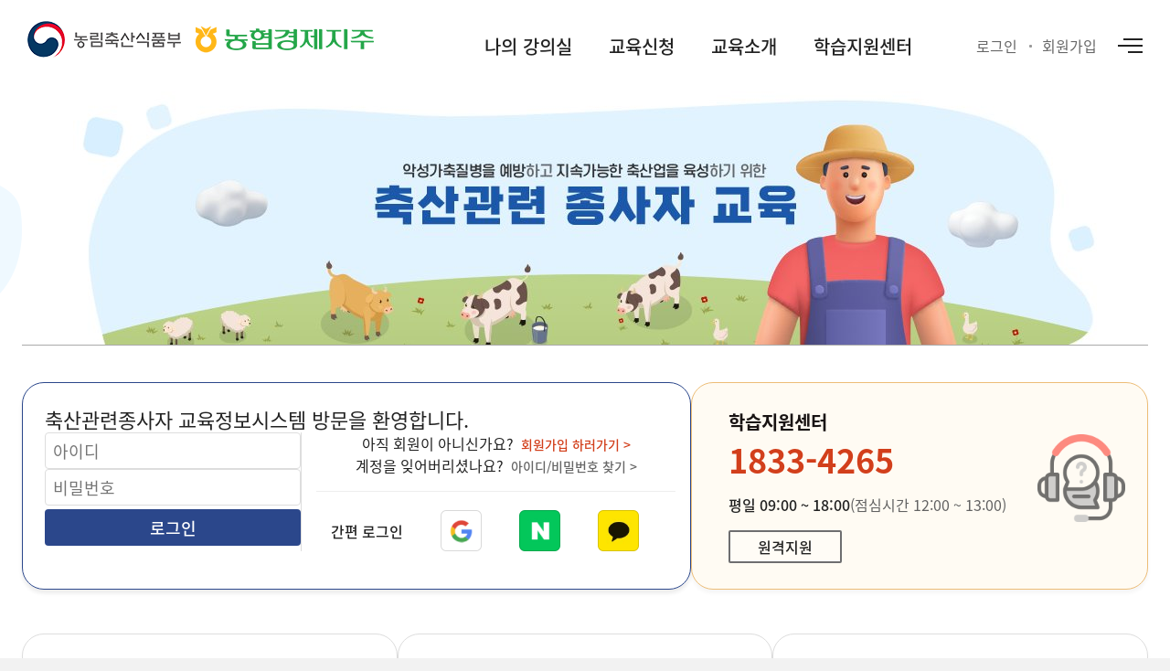

--- FILE ---
content_type: text/html;charset=UTF-8
request_url: https://www.farmedu.kr/
body_size: 14701
content:





<!DOCTYPE html>
<html lang="ko">
<head>
	


	<!-- Basic -->
    <meta charset="utf-8">
    <meta http-equiv="X-UA-Compatible" content="IE=edge">
    <title>
        축산관련종사자 교육정보시스템
    </title>

    <meta name="keywords" content="축산관련종사자,교육정보시스템,가축거래상인,차량종사자,농협,가축사육업" />
    <meta name="description" content="농협 축산관련종사자 교육정보시스템">
    <meta name="author" content="농협경제지주">

    <!-- Favicon -->
	<link rel="shortcut icon" href="/resources/favicon.ico" type="image/x-icon" />
	<link rel="icon" href="/resources/favicon.ico" type="image/x-icon" />

    <!-- Mobile Metas -->
    <meta name="viewport" content="width=device-width, initial-scale=1, minimum-scale=1.0, shrink-to-fit=no">
    <link href="/resources/plugins/font-awesome/css/font-awesome.min.css" rel="stylesheet">

    <link href="/resources/plugins/jquery-ui/jquery-ui.min.css" rel="preload" as="style" onload="this.onload=null;this.rel='stylesheet'">
    <link href="/resources/home/css/custom.min.css" rel="stylesheet" type="text/css">

    <script defer="defer" src="/resources/plugins/jquery/jquery-3.6.0.min.js"></script>
    <script defer="defer" src="/resources/plugins/jquery-ui/jquery-ui.min.js"></script>
    <script defer="defer" src="/resources/plugins/jquery.ui.touch-punch/jquery.ui.touch-punch.min.js"></script>

    <script defer="defer" src="/resources/home/js/custom.js"></script>
    <script defer="defer" src="/resources/common/js/custom.js"></script>

    <!-- HTML5 Shim and Respond.js IE8 support of HTML5 elements and media queries -->
    <!-- WARNING: Respond.js doesn't work if you view the page via file:// -->
    <!--[if lt IE 9]>
        <script src="/resources/plugins/html5shiv/html5shiv.js"></script>
        <script src="/resources/plugins/respond.js/respond.min.js"></script>
    <![endif]-->

    <script>
        window.addEventListener('DOMContentLoaded', function() {
            $(document).on("click", "#btn-view", function(){
                var url = $(this).attr("data-url").replace('{selectId}', $(this).attr("data-id")).trim();
                fn_searchForm_submit(url);
            });

            $(document).on("click", "#btn-list", function(){
                var url = $(this).attr("data-url").trim();
                fn_searchForm_submit(url);
            });
        });

        function fn_searchForm_submit(url){
            $("#searchForm").attr("action", url);
            $("#searchForm").submit();
        }

        /* pagination 페이지 링크 function */
        function fn_link_page(pageNo){
            document.searchForm.pageIndex.value = pageNo;
            document.searchForm.method = "POST";
            document.searchForm.submit();
        }
    </script>

</head>
<body>
	<div id="wrap">
		




<script>
	function fn_logout(){
        location.replace("/home/logout");
    }
</script>
<!-- header -->
    <header id="header" class="header">
        <div class="header-wrap">
            <div class="header-in">
            	<h1 class="ci"><a href="/"><img src="/resources/home/img/comm/ci2.png" alt="농림축산식품부" class="img"></a> </h1>
                <h1 class="ci"><a href="/"><img src="/resources/home/img/comm/ci.png" alt="농협경제지주" class="img" width="195" height="30"></a></h1>
                <div class="menu">
                	
						
						
							<a href="/home/login/loginView" class="btn-menu btn-menu-login">로그인</a>
                   		 	<a href="/home/join/selectIdentifyView" class="btn-menu btn-menu-sign">회원가입</a>
						
					
                    <button type="button" class="btn-menu btn-menu-all">
                        <span><em class="ir">전체메뉴</em></span>
                    </button>
                </div>
            </div>
        </div>

        <!-- gnb -->
        <nav class="gnb is-normal">
            <div class="gnb-wrap">
                <div class="gnb-top">
                    
                        
                        
                            <div class="gnb-top-links">
                                <a href="/home/login/loginView">로그인</a>
                                <a href="/home/join/selectIdentifyView">회원가입</a>
                            </div>

                        
                    
                </div>
                <div class="gnb-in">
                    <div class="gnb-col">
                        <strong class="gnb-tit ">나의 강의실</strong>

                        <div class="gnb-sub">
                            <ul class="gnb-sub-wrap">
                                <li><a href="/home/classroom/index" class="btn-gnb">강의실 홈</a></li>
                                <li><a href="/home/classroom/finhHistList" class="btn-gnb">수료 내역</a></li>
                                <li><a href="/home/classroom/lncsHistList" class="btn-gnb">인허가/사업자관리</a></li>
                            </ul>
                        </div>
                    </div>

                    <div class="gnb-col">
                        <!-- 활성화 페이지 is-on 클래스 추가-->
                        <strong class="gnb-tit ">교육신청</strong>

                        <div class="gnb-sub">
                            <ul class="gnb-sub-wrap">
                                <li>
                                    <a href="/home/newEduAply/newEduAplyForm" class="btn-gnb">신규교육</a>
                                </li>
                                <li>
                                    <a href="/home/mendngEduAply/mendngEduAplyForm" class="btn-gnb">보수교육</a>
                                </li>
                                <li>
                                    <a href="/home/exmp/exmpAplyList" class="btn-gnb">면제신청</a>
                                </li>
                            </ul>
                        </div>
                    </div>
                    <div class="gnb-col">
                        <strong class="gnb-tit ">교육소개</strong>
                        <div class="gnb-sub">
                            <ul class="gnb-sub-wrap">
                                <li><a href="/home/intro/businessView" class="btn-gnb">사업소개</a></li>
                                <li><a href="/home/intro/eduGuideView" class="btn-gnb">교육안내</a></li>
                                <li><a href="/home/intro/legalBasisView" class="btn-gnb">법적근거</a></li>
                                <li><a href="/home/intro/eduOperGuideView" class="btn-gnb">교육운영기관</a></li>
                            </ul>
                        </div>
                    </div>

                    <div class="gnb-col">
                        <strong class="gnb-tit ">학습지원센터</strong>
                        <div class="gnb-sub">
                            <ul class="gnb-sub-wrap">
                                <li><a href="/home/support/notice/noticeList" class="btn-gnb">공지사항</a></li>
                                <li><a href="/home/support/faq/faqView" class="btn-gnb">자주묻는질문</a></li>
                                <li><a href="/home/support/qna/qnaList" class="btn-gnb">묻고답하기</a></li>
                                <li><a href="/home/support/archive/archiveList" class="btn-gnb">자료실</a></li>
                                <li><a href="https://939.co.kr/kbrainc/" target="_blank" class="btn-gnb">원격지원 서비스</a></li>
                            </ul>
                        </div>
                    </div>
                </div>
                

            </div>
        </nav>
        <!-- // gnb -->
    </header>

<!-- // header -->

		




<!-- container -->
<main id="container">
    <section class="section-index">
        <div class="index-wrap">
            <div class="index-top">
                <h2 class="title">
                    <span class="ir">악성가축질병을 예방하고 지속가능한 축산업을 육성하기 위한 축산관련 종사자 교육</span>
                </h2>
            </div>

            <div class="index-common-top">
                
                    
                    
                        <div class="index-login">
                            <div class="login-title">축산관련종사자 교육정보시스템 방문을 환영합니다.</div>

                            <form class="login-form" id="loginForm">
                                <input type="text" name="id" placeholder="아이디" title="아이디" autofocus>
                                <input type="password" autocomplete="off" name="password" placeholder="비밀번호"
                                       title="비밀번호">
                                <button class="btn-medium">로그인</button>
                            </form>

                            <div class="login-help">
                                <div class="login-links">
                                    <a href="/home/join/selectIdentifyView" class="login-link-join">아직 회원이 아니신가요?&nbsp;&nbsp;<span>회원가입 하러가기 &gt;</span></a>
                                    <a href="/home/login/searchAccountView" class="login-link-account">계정을 잊어버리셨나요?&nbsp;&nbsp;<span>아이디/비밀번호 찾기 &gt;</span></a>
                                </div>

                                <div class="login-sns">
                                    <div class="login-sns-title">간편 로그인</div>
                                    <div class="login-sns-buttons">
                                        <button class="login-sns-google" title="구글 계정으로 로그인"><span class="ir">구글 계정으로 로그인</span>
                                        </button>
                                        <button class="login-sns-naver" title="네이버 계정으로 로그인"><span class="ir">네이버 계정으로 로그인</span>
                                        </button>
                                        <button class="login-sns-kakao" title="카카오 계정으로 로그인"><span class="ir">카카오 계정으로 로그인</span>
                                        </button>
                                    </div>
                                </div>
                            </div>
                        </div>
                    
                

                <div class="index-help">
                    <div class="help-title">학습지원센터</div>
                    <div class="help-tel">
                        <span>1833-4265</span>
                        <a href="tel://1833-4265">1833-4265</a>
                    </div>
                    <div class="help-time">
                        <span>평일 09:00 ~ 18:00</span>
                        <span class="help-time-variant">(점심시간 12:00 ~ 13:00)</span>
                    </div>
                    <a class="help-remote" href="https://939.co.kr/kbrainc/" target="_blank">원격지원</a>

                    <img class="help-img" src="/resources/home/img/main/ico-call-center.png" alt="">
                </div>
            </div>


            <div class="index-edu">
                
                 
                    <div class="edu-aply-link cmm-edu-aply-link">
                        <img src="/resources/home/img/main/img-edu-0.png" alt="">
                        <div class="edu-title">보수교육 신청</div>
                        <div class="edu-desc">
                            보수교육 대상여부를 확인하고, <br>
                            보수교육을 수강하세요.
                        </div>
                        <a href="/home/mendngEduAply/mendngEduAplyForm"><span>바로가기</span></a>
                    </div>

                    <div class="edu-aply-link cmm-edu-aply-link">
                        <img src="/resources/home/img/main/img-edu-1.png" alt="">
                        <div class="edu-title">신규교육 신청</div>
                        <div class="edu-desc">
                            축산업, 가축거래상인, 축산차량종사자의<br>
                            인·허가를 위한 신규교육을 수강하세요.
                        </div>
                        <a href="/home/newEduAply/newEduAplyForm"><span>바로가기</span></a>
                    </div>

                    <div class="edu-aply-link cmm-edu-aply-link">
                        <img src="/resources/home/img/main/ico-certificate.png" alt="">
                        <div class="edu-title">수료증 발급</div>
                        <div class="edu-desc">
                            현재 수장중인 과정과 수강완료 과정을 <br>
                            확인하고 수료증을 발급받으세요.
                        </div>
                        <a href="/home/classroom/finhHistList"><span>바로가기</span></a>
                    </div>
                
            </div>

            

        </div>


        <div class="index-bbs">
            <div class="index-wrap">
                <div class="bbs-wrap">
                    <div class="bbs-info bbs-info-notice">
                        <img src="/resources/home/img/main/ico-notice.png" alt="" />
                        <span>공지사항</span>
                        <a href="/home/support/notice/noticeList"><span class="txt-more">+ 더보기</span><span
                                class="txt-link">바로가기</span></a>
                    </div>
                    <div class="bbs-info bbs-info-archive">
                        <img src="/resources/home/img/main/ico-archive.png" alt="" />
                        <span>자료실</span>
                        <a href="/home/support/archive/archiveList"><span class="txt-more">+ 더보기</span><span
                                class="txt-link">바로가기</span></a>
                    </div>
                    <div class="bbs-body">
                        <div class="bbs-tab">
                            <button class="bbs-notice-tab active">공지사항</button>
                            <button class="bbs-archive-tab">자료실</button>
                        </div>
                        <div class="bbs-list bbs-notice">
                            
                                <a title="[홈페이지] 축산관련종사자 교육정보시스템 개편사항 안내"
                                   href="/home/support/notice/1122/noticeView">
                                    <div class="bbs-list-title">
                                        [홈페이지] 축산관련종사자 교육정보시스템 개편사항 안내
                                    </div>
                                    <div class="bbs-list-date">
                                        2026.01.09
                                    </div>
                                </a>
                            
                                <a title="[홈페이지] 축산관련종사자 교육정보시스템 고도화시스템 오픈(`26.01.) 및 이용방법 안내"
                                   href="/home/support/notice/1120/noticeView">
                                    <div class="bbs-list-title">
                                        [홈페이지] 축산관련종사자 교육정보시스템 고도화시스템 오픈(`26.01.) 및 이용방법 안내
                                    </div>
                                    <div class="bbs-list-date">
                                        2026.01.09
                                    </div>
                                </a>
                            
                                <a title="[중요] 시스템 중단 안내 (26.01.01~26.01.08, 8일간)"
                                   href="/home/support/notice/1095/noticeView">
                                    <div class="bbs-list-title">
                                        [중요] 시스템 중단 안내 (26.01.01~26.01.08, 8일간)
                                    </div>
                                    <div class="bbs-list-date">
                                        2025.12.22
                                    </div>
                                </a>
                            
                                <a title="[휴무안내] 학습지원센터 휴무 안내 (12/25)"
                                   href="/home/support/notice/1092/noticeView">
                                    <div class="bbs-list-title">
                                        [휴무안내] 학습지원센터 휴무 안내 (12/25)
                                    </div>
                                    <div class="bbs-list-date">
                                        2025.12.19
                                    </div>
                                </a>
                            
                        </div>
                        <div class="bbs-list bbs-archive">
                            
                                <a title="[농가관리정보] 여름철 스마트 축산 장비 관리 요령"
                                   href="/home/support/archive/1057/archiveView">
                                    <div class="bbs-list-title">
                                        [농가관리정보] 여름철 스마트 축산 장비 관리 요령
                                    </div>
                                    <div class="bbs-list-date">
                                        2025.08.21
                                    </div>
                                </a>
                            
                                <a title="[교육교재] 축산관련종사자 신규 및 보수교육 교재 안내"
                                   href="/home/support/archive/948/archiveView">
                                    <div class="bbs-list-title">
                                        [교육교재] 축산관련종사자 신규 및 보수교육 교재 안내
                                    </div>
                                    <div class="bbs-list-date">
                                        2024.10.18
                                    </div>
                                </a>
                            
                                <a title="[강의자료] 집합보조강의 영상 자료"
                                   href="/home/support/archive/555/archiveView">
                                    <div class="bbs-list-title">
                                        [강의자료] 집합보조강의 영상 자료
                                    </div>
                                    <div class="bbs-list-date">
                                        2022.12.15
                                    </div>
                                </a>
                            
                                <a title="[강사용 강의자료]  축산관련종사자 보수교육 표준 강의자료"
                                   href="/home/support/archive/431/archiveView">
                                    <div class="bbs-list-title">
                                        [강사용 강의자료]  축산관련종사자 보수교육 표준 강의자료
                                    </div>
                                    <div class="bbs-list-date">
                                        2022.07.15
                                    </div>
                                </a>
                            

                        </div>
                    </div>
                </div>
                <div class="bbs-wrap">
                    <div class="bbs-info">
                        <img src="/resources/home/img/main/ico-faq.png" alt="" />
                        <span>자주묻는질문</span>
                        <a href="/home/support/faq/faqView"><span class="txt-more">+ 더보기</span><span class="txt-link">바로가기</span></a>
                    </div>
                    <div class="bbs-body bbs-faq">
                        
                            <a title="강사시스템은 어떻게 접속하나요?"
                               href="/home/support/faq/faqView?searchKeyword=강사시스템은 어떻게 접속하나요?">
                                <span class="faq-category">[사이트 문의]</span>
                                <span class="faq-title">강사시스템은 어떻게 접속하나요?</span>
                            </a>
                        
                            <a title="원격지원을 받고 싶습니다."
                               href="/home/support/faq/faqView?searchKeyword=원격지원을 받고 싶습니다.">
                                <span class="faq-category">[사이트 문의]</span>
                                <span class="faq-title">원격지원을 받고 싶습니다.</span>
                            </a>
                        
                            <a title="집합교육 일정을 조회하고 싶어요."
                               href="/home/support/faq/faqView?searchKeyword=집합교육 일정을 조회하고 싶어요.">
                                <span class="faq-category">[교육 신청/취소 문의]</span>
                                <span class="faq-title">집합교육 일정을 조회하고 싶어요.</span>
                            </a>
                        
                            <a title="집합보조강의 또는 시청각교육을 들어도 보수교육 학습으로 인정되나요?"
                               href="/home/support/faq/faqView?searchKeyword=집합보조강의 또는 시청각교육을 들어도 보수교육 학습으로 인정되나요?">
                                <span class="faq-category">[학습문의]</span>
                                <span class="faq-title">집합보조강의 또는 시청각교육을 들어도 보수교육 학습으로 인정되나요?</span>
                            </a>
                        
                    </div>
                </div>
            </div>
        </div>

        <div class="index-wrap">
            <div class="index-extra">
                <a href="/lecturer" target="_blank">
                    <img src="/resources/home/img/main/ico-manage.png" class="extra-image" alt="" />
                    <img src="/resources/home/img/main/ico-manage-on.png" class="extra-image-on-hover" alt="" />
                    <div class="extra-title">강사시스템</div>
                </a>

                <a href="javascript:fn_chatbotOpen();">
                    <img src="/resources/home/img/main/ico-chatbot.png" class="extra-image" alt="" />
                    <img src="/resources/home/img/main/ico-chatbot-on.png" class="extra-image-on-hover" alt="" />
                    <div class="extra-title">챗봇상담</div>
                </a>

                <a href="javascript:fn_lesson();">
                    <img src="/resources/home/img/main/ico-guide.png" class="extra-image" alt="" />
                    <img src="/resources/home/img/main/ico-guide-on.png" class="extra-image-on-hover" alt="" />
                    <div class="extra-title">집합보조강의</div>
                </a>

                <a href="/home/intro/multimediaLearning">
                    <img src="/resources/home/img/main/ico-lesson2.png" class="extra-image" alt="" />
                    <img src="/resources/home/img/main/ico-lesson2-on.png" class="extra-image-on-hover" alt="" />
                    <div class="extra-title">시청각교육</div>
                </a>
            </div>
        </div>
    </section>

</main>
<!-- // container -->


<div class="modal modal-type-nh-policy" style="display: none;" id="lesson">
    <div class="modal-title">집합교육 보조강의</div>
    <div class="modal-body">
        <div class="pop-searchtype2">
            <div class="pop-wrap">
                <div class="pop-container">
                    <section class="section-intro">
                        <div class="intro-guide" style="padding: 0px 25px 0px 25px;">
                            <div class="board-wrap">
                                <div style="margin-bottom: 10px;color: red;">
                                    해당 영상은 집합교육 보조강의로 “보수교육” 및 “신규교육” 으로 인정되지 않습니다. 교육신청 메뉴에서 해당되는 교육으로 신청 후 학습해주시기
                                    바랍니다.
                                </div>
                                <table class="board-line set-edu" style="border-top: 1px solid #3f60b1;">
                                    <caption><span>집합교육 보조강의</span></caption>
                                    <colgroup>
                                        <col style="background-color: #fbfbfb; width: 70px;">
                                        <col width="*">
                                        <col width="*">
                                        <col style="width: 120px;">
                                        <col style="width: 120px;">
                                    </colgroup>
                                    <thead>
                                    <tr>
                                        <th scope="col">No</th>
                                        <th scope="col" colspan="2">과목명</th>
                                        <th scope="col">시청</th>
                                        <th scope="col">다운로드</th>
                                    </tr>
                                    </thead>
                                    <tbody>
                                    <tr>
                                        <td class="text-center">1</td>
                                        <td class="text-left" colspan="2">여름철 스마트 축산장비 관리요령</td>
                                        <td class="text-center">
                                            <a href="javascript:fn_lessonVideo('https://nhvodmobile.farmedu.kr/etcContent/refer/20250821/01.mp4')">
                                                <button type="button" class="btn-medium"
                                                        style="background: #ffffff; color: #3f60b1; border: 3px solid #3f60b1;font-size: 14px;">
                                                    시청하기
                                                </button>
                                            </a>
                                        </td>
                                        <td class="text-center">
                                            <a href="https://nhvodmobile.farmedu.kr/etcContent/download/%ED%98%B9%EC%84%9C%EA%B8%B0%20%EC%8A%A4%EB%A7%88%ED%8A%B8%EC%9E%A5%EB%B9%84%20%EA%B4%80%EB%A6%AC%EC%9A%94%EB%A0%B9%20%EC%98%81%EC%83%81.mov"
                                               class="btn-medium"
                                               style="background: #ffffff; color: #3f60b1; border: 3px solid #3f60b1;font-size: 14px;line-height: 34px;">
                                                다운로드
                                            </a>
                                        </td>
                                    </tr>
                                    <tr>
                                        <td class="text-center">2</td>
                                        <td class="text-left" colspan="2">축산농장 자가진단 안내서 필요성</td>
                                        <td class="text-center">
                                            <a href="javascript:fn_lessonView('01')">
                                                <button type="button" class="btn-medium"
                                                        style="background: #ffffff; color: #3f60b1; border: 3px solid #3f60b1;font-size: 14px;">
                                                    시청하기
                                                </button>
                                            </a>
                                        </td>
                                        <td class="text-center">
                                            <a href="https://nhvodmobile.farmedu.kr/etcContent/download/01.%EC%B6%95%EC%82%B0%EB%86%8D%EC%9E%A5%20%EC%9E%90%EA%B0%80%EC%A7%84%EB%8B%A8%20%EC%95%88%EB%82%B4%EC%84%9C%20%ED%95%84%EC%9A%94%EC%84%B1.mov"
                                               class="btn-medium"
                                               style="background: #ffffff; color: #3f60b1; border: 3px solid #3f60b1;font-size: 14px;line-height: 34px;">
                                                다운로드
                                            </a>
                                        </td>
                                    </tr>
                                    <tr>
                                        <td class="text-center">3</td>
                                        <td class="text-left" colspan="2">차단 방역 및 소독 요령</td>
                                        <td class="text-center">
                                            <a href="javascript:fn_lessonView('02')">
                                                <button type="button" class="btn-medium"
                                                        style="background: #ffffff; color: #3f60b1; border: 3px solid #3f60b1;font-size: 14px;">
                                                    시청하기
                                                </button>
                                            </a>
                                        </td>
                                        <td class="text-center">
                                            <a href="https://nhvodmobile.farmedu.kr/etcContent/download/02.%EC%B0%A8%EB%8B%A8%20%EB%B0%A9%EC%97%AD%20%EB%B0%8F%20%EC%86%8C%EB%8F%85%20%EC%9A%94%EB%A0%B9.mov"
                                               class="btn-medium"
                                               style="background: #ffffff; color: #3f60b1; border: 3px solid #3f60b1;font-size: 14px;line-height: 34px;">
                                                다운로드
                                            </a>
                                        </td>
                                    </tr>
                                    <tr>
                                        <td class="text-center">4</td>
                                        <td class="text-left" colspan="2">축산시설 출입차량 방역 수칙</td>
                                        <td class="text-center">
                                            <a href="javascript:fn_lessonView('03')">
                                                <button type="button" class="btn-medium"
                                                        style="background: #ffffff; color: #3f60b1; border: 3px solid #3f60b1;font-size: 14px;">
                                                    시청하기
                                                </button>
                                            </a>
                                        </td>
                                        <td class="text-center">
                                            <a href="https://nhvodmobile.farmedu.kr/etcContent/download/03.%EC%B6%95%EC%82%B0%EC%8B%9C%EC%84%A4%20%EC%B6%9C%EC%9E%85%EC%B0%A8%EB%9F%89%20%EB%B0%A9%EC%97%AD%20%EC%88%98%EC%B9%99.mov"
                                               class="btn-medium"
                                               style="background: #ffffff; color: #3f60b1; border: 3px solid #3f60b1;font-size: 14px;line-height: 34px;">
                                                다운로드
                                            </a>
                                        </td>
                                    </tr>
                                    <tr>
                                        <td class="text-center">5</td>
                                        <td class="text-left" colspan="2">악성 가축전염병 예방 수칙</td>
                                        <td class="text-center">
                                            <a href="javascript:fn_lessonView('04')">
                                                <button type="button" class="btn-medium"
                                                        style="background: #ffffff; color: #3f60b1; border: 3px solid #3f60b1;font-size: 14px;">
                                                    시청하기
                                                </button>
                                            </a>
                                        </td>
                                        <td class="text-center">
                                            <a href="https://nhvodmobile.farmedu.kr/etcContent/download/04.%EC%95%85%EC%84%B1%20%EA%B0%80%EC%B6%95%EC%A0%84%EC%97%BC%EB%B3%91%20%EC%98%88%EB%B0%A9%20%EC%88%98%EC%B9%99.mov"
                                               class="btn-medium"
                                               style="background: #ffffff; color: #3f60b1; border: 3px solid #3f60b1;font-size: 14px;line-height: 34px;">
                                                다운로드
                                            </a>
                                        </td>
                                    </tr>
                                    <tr>
                                        <td class="text-center">6</td>
                                        <td class="text-left" colspan="2">퇴비부숙도 제도의 이해</td>
                                        <td class="text-center">
                                            <a href="javascript:fn_lessonView('05')">
                                                <button type="button" class="btn-medium"
                                                        style="background: #ffffff; color: #3f60b1; border: 3px solid #3f60b1;font-size: 14px;">
                                                    시청하기
                                                </button>
                                            </a>
                                        </td>
                                        <td class="text-center">
                                            <a href="https://nhvodmobile.farmedu.kr/etcContent/download/05.%ED%87%B4%EB%B9%84%EB%B6%80%EC%88%99%EB%8F%84%20%EC%A0%9C%EB%8F%84%EC%9D%98%20%EC%9D%B4%ED%95%B4.mov"
                                               class="btn-medium"
                                               style="background: #ffffff; color: #3f60b1; border: 3px solid #3f60b1;font-size: 14px;line-height: 34px;">
                                                다운로드
                                            </a>
                                        </td>
                                    </tr>
                                    <tr>
                                        <td class="text-center">7</td>
                                        <td class="text-left" colspan="2">축산물 잔류물질 PLS 제도의 이해</td>
                                        <td class="text-center">
                                            <a href="javascript:fn_lessonView('06')">
                                                <button type="button" class="btn-medium"
                                                        style="background: #ffffff; color: #3f60b1; border: 3px solid #3f60b1;font-size: 14px;">
                                                    시청하기
                                                </button>
                                            </a>
                                        </td>
                                        <td class="text-center">
                                            <a href="https://nhvodmobile.farmedu.kr/etcContent/download/06.%EC%B6%95%EC%82%B0%EB%AC%BC%20%EC%9E%94%EB%A5%98%EB%AC%BC%EC%A7%88%20PLS%20%EC%A0%9C%EB%8F%84%EC%9D%98%20%EC%9D%B4%ED%95%B4.mov"
                                               class="btn-medium"
                                               style="background: #ffffff; color: #3f60b1; border: 3px solid #3f60b1;font-size: 14px;line-height: 34px;">
                                                다운로드
                                            </a>
                                        </td>
                                    </tr>
                                    <tr>
                                        <td class="text-center">8</td>
                                        <td class="text-left" colspan="2">축사 화재 예방 방법</td>
                                        <td class="text-center">
                                            <a href="javascript:fn_lessonView('07')">
                                                <button type="button" class="btn-medium"
                                                        style="background: #ffffff; color: #3f60b1; border: 3px solid #3f60b1;font-size: 14px;">
                                                    시청하기
                                                </button>
                                            </a>
                                        </td>
                                        <td class="text-center">
                                            <a href="https://nhvodmobile.farmedu.kr/etcContent/download/07.%EC%B6%95%EC%82%AC%20%ED%99%94%EC%9E%AC%20%EC%98%88%EB%B0%A9%20%EB%B0%A9%EB%B2%95.mov"
                                               class="btn-medium"
                                               style="background: #ffffff; color: #3f60b1; border: 3px solid #3f60b1;font-size: 14px;line-height: 34px;">
                                                다운로드
                                            </a>
                                        </td>
                                    </tr>
                                    <tr>
                                        <td class="text-center">9</td>
                                        <td class="text-left" colspan="2">축종별 출하 시 절식 방법</td>
                                        <td class="text-center">
                                            <a href="javascript:fn_lessonView('08')">
                                                <button type="button" class="btn-medium"
                                                        style="background: #ffffff; color: #3f60b1; border: 3px solid #3f60b1;font-size: 14px;">
                                                    시청하기
                                                </button>
                                            </a>
                                        </td>
                                        <td class="text-center">
                                            <a href="https://nhvodmobile.farmedu.kr/etcContent/download/08.%EC%B6%95%EC%A2%85%EB%B3%84%20%EC%B6%9C%ED%95%98%20%EC%8B%9C%20%EC%A0%88%EC%8B%9D%20%EB%B0%A9%EB%B2%95.mov"
                                               class="btn-medium"
                                               style="background: #ffffff; color: #3f60b1; border: 3px solid #3f60b1;font-size: 14px;line-height: 34px;">
                                                다운로드
                                            </a>
                                        </td>
                                    </tr>
                                    <tr>
                                        <td class="text-center">10</td>
                                        <td class="text-left" colspan="2">축사 악취 저감 방안 및 환경관리</td>
                                        <td class="text-center">
                                            <a href="javascript:fn_lessonView('09')">
                                                <button type="button" class="btn-medium"
                                                        style="background: #ffffff; color: #3f60b1; border: 3px solid #3f60b1;font-size: 14px;">
                                                    시청하기
                                                </button>
                                            </a>
                                        </td>
                                        <td class="text-center">
                                            <a href="https://nhvodmobile.farmedu.kr/etcContent/download/09.%EC%B6%95%EC%82%AC%20%EC%95%85%EC%B7%A8%20%EC%A0%80%EA%B0%90%20%EB%B0%A9%EC%95%88%20%EB%B0%8F%20%ED%99%98%EA%B2%BD%EA%B4%80%EB%A6%AC.mov"
                                               class="btn-medium"
                                               style="background: #ffffff; color: #3f60b1; border: 3px solid #3f60b1;font-size: 14px;line-height: 34px;">
                                                다운로드
                                            </a>
                                        </td>
                                    </tr>
                                    <tr>
                                        <td class="text-center">11</td>
                                        <td class="text-left" colspan="2">차단방역 및 소독요령(대한민국)</td>
                                        <td class="text-center">
                                            <a href="javascript:fn_lessonView('10')">
                                                <button type="button" class="btn-medium"
                                                        style="background: #ffffff; color: #3f60b1; border: 3px solid #3f60b1;font-size: 14px;">
                                                    시청하기
                                                </button>
                                            </a>
                                        </td>
                                        <td class="text-center">
                                            <a href="https://nhvodmobile.farmedu.kr/etcContent/download/10.%EC%B0%A8%EB%8B%A8%EB%B0%A9%EC%97%AD%20%EB%B0%8F%20%EC%86%8C%EB%8F%85%EC%9A%94%EB%A0%B9%28%EB%8C%80%ED%95%9C%EB%AF%BC%EA%B5%AD%29.mov"
                                               class="btn-medium"
                                               style="background: #ffffff; color: #3f60b1; border: 3px solid #3f60b1;font-size: 14px;line-height: 34px;">
                                                다운로드
                                            </a>
                                        </td>
                                    </tr>
                                    <tr>
                                        <td class="text-center">12</td>
                                        <td class="text-left" colspan="2">차단방역 및 소독요령(네팔)</td>
                                        <td class="text-center">
                                            <a href="javascript:fn_lessonView('11')">
                                                <button type="button" class="btn-medium"
                                                        style="background: #ffffff; color: #3f60b1; border: 3px solid #3f60b1;font-size: 14px;">
                                                    시청하기
                                                </button>
                                            </a>
                                        </td>
                                        <td class="text-center">
                                            <a href="https://nhvodmobile.farmedu.kr/etcContent/download/11.%EC%B0%A8%EB%8B%A8%EB%B0%A9%EC%97%AD%20%EB%B0%8F%20%EC%86%8C%EB%8F%85%EC%9A%94%EB%A0%B9%28%EB%84%A4%ED%8C%94%29.mov"
                                               class="btn-medium"
                                               style="background: #ffffff; color: #3f60b1; border: 3px solid #3f60b1;font-size: 14px;line-height: 34px;">
                                                다운로드
                                            </a>
                                        </td>
                                    </tr>
                                    <tr>
                                        <td class="text-center">13</td>
                                        <td class="text-left" colspan="2">차단방역 및 소독요령(미얀마)</td>
                                        <td class="text-center">
                                            <a href="javascript:fn_lessonView('12')">
                                                <button type="button" class="btn-medium"
                                                        style="background: #ffffff; color: #3f60b1; border: 3px solid #3f60b1;font-size: 14px;">
                                                    시청하기
                                                </button>
                                            </a>
                                        </td>
                                        <td class="text-center">
                                            <a href="https://nhvodmobile.farmedu.kr/etcContent/download/12.%EC%B0%A8%EB%8B%A8%EB%B0%A9%EC%97%AD%20%EB%B0%8F%20%EC%86%8C%EB%8F%85%EC%9A%94%EB%A0%B9%28%EB%AF%B8%EC%96%80%EB%A7%88%29.mov"
                                               class="btn-medium"
                                               style="background: #ffffff; color: #3f60b1; border: 3px solid #3f60b1;font-size: 14px;line-height: 34px;">
                                                다운로드
                                            </a>
                                        </td>
                                    </tr>
                                    <tr>
                                        <td class="text-center">14</td>
                                        <td class="text-left" colspan="2">차단방역 및 소독요령(베트남)</td>
                                        <td class="text-center">
                                            <a href="javascript:fn_lessonView('13')">
                                                <button type="button" class="btn-medium"
                                                        style="background: #ffffff; color: #3f60b1; border: 3px solid #3f60b1;font-size: 14px;">
                                                    시청하기
                                                </button>
                                            </a>
                                        </td>
                                        <td class="text-center">
                                            <a href="https://nhvodmobile.farmedu.kr/etcContent/download/13.%EC%B0%A8%EB%8B%A8%EB%B0%A9%EC%97%AD%20%EB%B0%8F%20%EC%86%8C%EB%8F%85%EC%9A%94%EB%A0%B9%28%EB%B2%A0%ED%8A%B8%EB%82%A8%29.mov"
                                               class="btn-medium"
                                               style="background: #ffffff; color: #3f60b1; border: 3px solid #3f60b1;font-size: 14px;line-height: 34px;">
                                                다운로드
                                            </a>
                                        </td>
                                    </tr>
                                    <tr>
                                        <td class="text-center">15</td>
                                        <td class="text-left" colspan="2">차단방역 및 소독요령(캄보디아)</td>
                                        <td class="text-center">
                                            <a href="javascript:fn_lessonView('14')">
                                                <button type="button" class="btn-medium"
                                                        style="background: #ffffff; color: #3f60b1; border: 3px solid #3f60b1;font-size: 14px;">
                                                    시청하기
                                                </button>
                                            </a>
                                        </td>
                                        <td class="text-center">
                                            <a href="https://nhvodmobile.farmedu.kr/etcContent/download/14.%EC%B0%A8%EB%8B%A8%EB%B0%A9%EC%97%AD%20%EB%B0%8F%20%EC%86%8C%EB%8F%85%EC%9A%94%EB%A0%B9%28%EC%BA%84%EB%B3%B4%EB%94%94%EC%95%84%29.mov"
                                               class="btn-medium"
                                               style="background: #ffffff; color: #3f60b1; border: 3px solid #3f60b1;font-size: 14px;line-height: 34px;">
                                                다운로드
                                            </a>
                                        </td>
                                    </tr>
                                    <tr>
                                        <td class="text-center">16</td>
                                        <td class="text-left" colspan="2">차단방역 및 소독요령(태국)</td>
                                        <td class="text-center">
                                            <a href="javascript:fn_lessonView('15')">
                                                <button type="button" class="btn-medium"
                                                        style="background: #ffffff; color: #3f60b1; border: 3px solid #3f60b1;font-size: 14px;">
                                                    시청하기
                                                </button>
                                            </a>
                                        </td>
                                        <td class="text-center">
                                            <a href="https://nhvodmobile.farmedu.kr/etcContent/download/15.%EC%B0%A8%EB%8B%A8%EB%B0%A9%EC%97%AD%20%EB%B0%8F%20%EC%86%8C%EB%8F%85%EC%9A%94%EB%A0%B9%28%ED%83%9C%EA%B5%AD%29.mov"
                                               class="btn-medium"
                                               style="background: #ffffff; color: #3f60b1; border: 3px solid #3f60b1;font-size: 14px;line-height: 34px;">
                                                다운로드
                                            </a>
                                        </td>
                                    </tr>
                                    <tr>
                                        <td class="text-center">17</td>
                                        <td class="text-left" colspan="2">분뇨 악취저감 기술(생산단계 - 소)</td>
                                        <td class="text-center">
                                            <a href="javascript:fn_lesson20220901View('01')">
                                                <button type="button" class="btn-medium"
                                                        style="background: #ffffff; color: #3f60b1; border: 3px solid #3f60b1;font-size: 14px;">
                                                    시청하기
                                                </button>
                                            </a>
                                        </td>
                                        <td class="text-center">
                                            <a href="https://nhvodmobile.farmedu.kr/etcContent/download/16.%EB%B6%84%EB%87%A8%20%EC%95%85%EC%B7%A8%EC%A0%80%EA%B0%90%20%EA%B8%B0%EC%88%A0%28%EC%83%9D%EC%82%B0%EB%8B%A8%EA%B3%84%20-%20%EC%86%8C%29.mov"
                                               class="btn-medium"
                                               style="background: #ffffff; color: #3f60b1; border: 3px solid #3f60b1;font-size: 14px;line-height: 34px;">
                                                다운로드
                                            </a>
                                        </td>
                                    </tr>
                                    <tr>
                                        <td class="text-center">18</td>
                                        <td class="text-left" colspan="2">분뇨 악취저감 기술(생산단계 - 돼지)</td>
                                        <td class="text-center">
                                            <a href="javascript:fn_lesson20220901View('02')">
                                                <button type="button" class="btn-medium"
                                                        style="background: #ffffff; color: #3f60b1; border: 3px solid #3f60b1;font-size: 14px;">
                                                    시청하기
                                                </button>
                                            </a>
                                        </td>
                                        <td class="text-center">
                                            <a href="https://nhvodmobile.farmedu.kr/etcContent/download/17.%EB%B6%84%EB%87%A8%20%EC%95%85%EC%B7%A8%EC%A0%80%EA%B0%90%20%EA%B8%B0%EC%88%A0%28%EC%83%9D%EC%82%B0%EB%8B%A8%EA%B3%84%20-%20%EB%8F%BC%EC%A7%80%29.mov"
                                               class="btn-medium"
                                               style="background: #ffffff; color: #3f60b1; border: 3px solid #3f60b1;font-size: 14px;line-height: 34px;">
                                                다운로드
                                            </a>
                                        </td>
                                    </tr>
                                    <tr>
                                        <td class="text-center">19</td>
                                        <td class="text-left" colspan="2">분뇨 악취저감 기술(생산단계 - 가금류)</td>
                                        <td class="text-center">
                                            <a href="javascript:fn_lesson20220901View('03')">
                                                <button type="button" class="btn-medium"
                                                        style="background: #ffffff; color: #3f60b1; border: 3px solid #3f60b1;font-size: 14px;">
                                                    시청하기
                                                </button>
                                            </a>
                                        </td>
                                        <td class="text-center">
                                            <a href="https://nhvodmobile.farmedu.kr/etcContent/download/18.%EB%B6%84%EB%87%A8%20%EC%95%85%EC%B7%A8%EC%A0%80%EA%B0%90%20%EA%B8%B0%EC%88%A0%28%EC%83%9D%EC%82%B0%EB%8B%A8%EA%B3%84%20-%20%EA%B0%80%EA%B8%88%EB%A5%98%29.mov"
                                               class="btn-medium"
                                               style="background: #ffffff; color: #3f60b1; border: 3px solid #3f60b1;font-size: 14px;line-height: 34px;">
                                                다운로드
                                            </a>
                                        </td>
                                    </tr>
                                    <tr>
                                        <td class="text-center">20</td>
                                        <td class="text-left" colspan="2">분뇨 자원화 기술(퇴비)</td>
                                        <td class="text-center">
                                            <a href="javascript:fn_lesson20220901View('04')">
                                                <button type="button" class="btn-medium"
                                                        style="background: #ffffff; color: #3f60b1; border: 3px solid #3f60b1;font-size: 14px;">
                                                    시청하기
                                                </button>
                                            </a>
                                        </td>
                                        <td class="text-center">
                                            <a href="https://nhvodmobile.farmedu.kr/etcContent/download/19.%EB%B6%84%EB%87%A8%20%EC%9E%90%EC%9B%90%ED%99%94%20%EA%B8%B0%EC%88%A0%28%ED%87%B4%EB%B9%84%29.mov"
                                               class="btn-medium"
                                               style="background: #ffffff; color: #3f60b1; border: 3px solid #3f60b1;font-size: 14px;line-height: 34px;">
                                                다운로드
                                            </a>
                                        </td>
                                    </tr>
                                    <tr>
                                        <td class="text-center">21</td>
                                        <td class="text-left" colspan="2">분뇨 자원화 기술(액비)</td>
                                        <td class="text-center">
                                            <a href="javascript:fn_lesson20220901View('05')">
                                                <button type="button" class="btn-medium"
                                                        style="background: #ffffff; color: #3f60b1; border: 3px solid #3f60b1;font-size: 14px;">
                                                    시청하기
                                                </button>
                                            </a>
                                        </td>
                                        <td class="text-center">
                                            <a href="https://nhvodmobile.farmedu.kr/etcContent/download/20.%EB%B6%84%EB%87%A8%20%EC%9E%90%EC%9B%90%ED%99%94%20%EA%B8%B0%EC%88%A0%28%EC%95%A1%EB%B9%84%29.mov"
                                               class="btn-medium"
                                               style="background: #ffffff; color: #3f60b1; border: 3px solid #3f60b1;font-size: 14px;line-height: 34px;">
                                                다운로드
                                            </a>
                                        </td>
                                    </tr>
                                    <tr>
                                        <td class="text-center">22</td>
                                        <td class="text-left" colspan="2">깨끗한 축산농장</td>
                                        <td class="text-center">
                                            <a href="javascript:fn_lesson20220901View('06')">
                                                <button type="button" class="btn-medium"
                                                        style="background: #ffffff; color: #3f60b1; border: 3px solid #3f60b1;font-size: 14px;">
                                                    시청하기
                                                </button>
                                            </a>
                                        </td>
                                        <td class="text-center">
                                            <a href="https://nhvodmobile.farmedu.kr/etcContent/download/21.%EA%B9%A8%EB%81%97%ED%95%9C%20%EC%B6%95%EC%82%B0%EB%86%8D%EC%9E%A5.mov"
                                               class="btn-medium"
                                               style="background: #ffffff; color: #3f60b1; border: 3px solid #3f60b1;font-size: 14px;line-height: 34px;">
                                                다운로드
                                            </a>
                                        </td>
                                    </tr>
                                    <tr>
                                        <td class="text-center">23</td>
                                        <td class="text-left" colspan="2">방목생태 축산농장</td>
                                        <td class="text-center">
                                            <a href="javascript:fn_lesson20220901View('07')">
                                                <button type="button" class="btn-medium"
                                                        style="background: #ffffff; color: #3f60b1; border: 3px solid #3f60b1;font-size: 14px;">
                                                    시청하기
                                                </button>
                                            </a>
                                        </td>
                                        <td class="text-center">
                                            <a href="https://nhvodmobile.farmedu.kr/etcContent/download/22.%EB%B0%A9%EB%AA%A9%EC%83%9D%ED%83%9C%20%EC%B6%95%EC%82%B0%EB%86%8D%EC%9E%A5.mov"
                                               class="btn-medium"
                                               style="background: #ffffff; color: #3f60b1; border: 3px solid #3f60b1;font-size: 14px;line-height: 34px;">
                                                다운로드
                                            </a>
                                        </td>
                                    </tr>
                                    <tr>
                                        <td class="text-center">24</td>
                                        <td class="text-left" colspan="2">농장 HACCP 인증제도</td>
                                        <td class="text-center">
                                            <a href="javascript:fn_lesson20220901View('08')">
                                                <button type="button" class="btn-medium"
                                                        style="background: #ffffff; color: #3f60b1; border: 3px solid #3f60b1;font-size: 14px;">
                                                    시청하기
                                                </button>
                                            </a>
                                        </td>
                                        <td class="text-center">
                                            <a href="https://nhvodmobile.farmedu.kr/etcContent/download/23.%EB%86%8D%EC%9E%A5%20HACCP%20%EC%9D%B8%EC%A6%9D%EC%A0%9C%EB%8F%84.mov"
                                               class="btn-medium"
                                               style="background: #ffffff; color: #3f60b1; border: 3px solid #3f60b1;font-size: 14px;line-height: 34px;">
                                                다운로드
                                            </a>
                                        </td>
                                    </tr>
                                    <tr>
                                        <td class="text-center">25</td>
                                        <td class="text-left" colspan="2">유기축산과 유기축산물 인증제도</td>
                                        <td class="text-center">
                                            <a href="javascript:fn_lesson20220901View('09')">
                                                <button type="button" class="btn-medium"
                                                        style="background: #ffffff; color: #3f60b1; border: 3px solid #3f60b1;font-size: 14px;">
                                                    시청하기
                                                </button>
                                            </a>
                                        </td>
                                        <td class="text-center">
                                            <a href="https://nhvodmobile.farmedu.kr/etcContent/download/24.%EC%9C%A0%EA%B8%B0%EC%B6%95%EC%82%B0%EA%B3%BC%20%EC%9C%A0%EA%B8%B0%EC%B6%95%EC%82%B0%EB%AC%BC%20%EC%9D%B8%EC%A6%9D%EC%A0%9C%EB%8F%84.mov"
                                               class="btn-medium"
                                               style="background: #ffffff; color: #3f60b1; border: 3px solid #3f60b1;font-size: 14px;line-height: 34px;">
                                                다운로드
                                            </a>
                                        </td>
                                    </tr>
                                    <tr>
                                        <td class="text-center">26</td>
                                        <td class="text-left" colspan="2">무항생제축산물 인증제도</td>
                                        <td class="text-center">
                                            <a href="javascript:fn_lesson20220901View('10')">
                                                <button type="button" class="btn-medium"
                                                        style="background: #ffffff; color: #3f60b1; border: 3px solid #3f60b1;font-size: 14px;">
                                                    시청하기
                                                </button>
                                            </a>
                                        </td>
                                        <td class="text-center">
                                            <a href="https://nhvodmobile.farmedu.kr/etcContent/download/25.%EB%AC%B4%ED%95%AD%EC%83%9D%EC%A0%9C%EC%B6%95%EC%82%B0%EB%AC%BC%20%EC%9D%B8%EC%A6%9D%EC%A0%9C%EB%8F%84.mov"
                                               class="btn-medium"
                                               style="background: #ffffff; color: #3f60b1; border: 3px solid #3f60b1;font-size: 14px;line-height: 34px;">
                                                다운로드
                                            </a>
                                        </td>
                                    </tr>
                                    <tr>
                                        <td class="text-center">27</td>
                                        <td class="text-left" colspan="2">ASF 8대 차단방역시설 및 차량진입 통제조치</td>
                                        <td class="text-center">
                                            <a href="javascript:fn_lesson20220901View('11')">
                                                <button type="button" class="btn-medium"
                                                        style="background: #ffffff; color: #3f60b1; border: 3px solid #3f60b1;font-size: 14px;">
                                                    시청하기
                                                </button>
                                            </a>
                                        </td>
                                        <td class="text-center">
                                            <a href="https://nhvodmobile.farmedu.kr/etcContent/download/26.ASF%208%EB%8C%80%20%EC%B0%A8%EB%8B%A8%EB%B0%A9%EC%97%AD%EC%8B%9C%EC%84%A4%20%EB%B0%8F%20%EC%B0%A8%EB%9F%89%EC%A7%84%EC%9E%85%20%ED%86%B5%EC%A0%9C%EC%A1%B0%EC%B9%98.mov"
                                               class="btn-medium"
                                               style="background: #ffffff; color: #3f60b1; border: 3px solid #3f60b1;font-size: 14px;line-height: 34px;">
                                                다운로드
                                            </a>
                                        </td>
                                    </tr>
                                    <tr>
                                        <td class="text-center">28</td>
                                        <td class="text-left" colspan="2">자연재해 대처방안(폭염, 폭우)</td>
                                        <td class="text-center">
                                            <a href="javascript:fn_lesson20220901View('12')">
                                                <button type="button" class="btn-medium"
                                                        style="background: #ffffff; color: #3f60b1; border: 3px solid #3f60b1;font-size: 14px;">
                                                    시청하기
                                                </button>
                                            </a>
                                        </td>
                                        <td class="text-center">
                                            <a href="https://nhvodmobile.farmedu.kr/etcContent/download/27.%EC%9E%90%EC%97%B0%EC%9E%AC%ED%95%B4%20%EB%8C%80%EC%B2%98%EB%B0%A9%EC%95%88%28%ED%8F%AD%EC%97%BC%2C%20%ED%8F%AD%EC%9A%B0%29.mov"
                                               class="btn-medium"
                                               style="background: #ffffff; color: #3f60b1; border: 3px solid #3f60b1;font-size: 14px;line-height: 34px;">
                                                다운로드
                                            </a>
                                        </td>
                                    </tr>
                                    <tr>
                                        <td class="text-center">29</td>
                                        <td class="text-left" colspan="2">자연재해 대처방안(한파, 폭설)</td>
                                        <td class="text-center">
                                            <a href="javascript:fn_lesson20220901View('13')">
                                                <button type="button" class="btn-medium"
                                                        style="background: #ffffff; color: #3f60b1; border: 3px solid #3f60b1;font-size: 14px;">
                                                    시청하기
                                                </button>
                                            </a>
                                        </td>
                                        <td class="text-center">
                                            <a href="https://nhvodmobile.farmedu.kr/etcContent/download/28.%EC%9E%90%EC%97%B0%EC%9E%AC%ED%95%B4%20%EB%8C%80%EC%B2%98%EB%B0%A9%EC%95%88%28%ED%95%9C%ED%8C%8C%2C%20%ED%8F%AD%EC%84%A4%29.mov"
                                               class="btn-medium"
                                               style="background: #ffffff; color: #3f60b1; border: 3px solid #3f60b1;font-size: 14px;line-height: 34px;">
                                                다운로드
                                            </a>
                                        </td>
                                    </tr>
                                    <tr>
                                        <td class="text-center">30</td>
                                        <td class="text-left" colspan="2">산업재해(축산관련 추락, 질식)</td>
                                        <td class="text-center">
                                            <a href="javascript:fn_lesson20220901View('14')">
                                                <button type="button" class="btn-medium"
                                                        style="background: #ffffff; color: #3f60b1; border: 3px solid #3f60b1;font-size: 14px;">
                                                    시청하기
                                                </button>
                                            </a>
                                        </td>
                                        <td class="text-center">
                                            <a href="https://nhvodmobile.farmedu.kr/etcContent/download/29.%EC%82%B0%EC%97%85%EC%9E%AC%ED%95%B4%28%EC%B6%95%EC%82%B0%EA%B4%80%EB%A0%A8%20%EC%B6%94%EB%9D%BD%2C%20%EC%A7%88%EC%8B%9D%29.mov"
                                               class="btn-medium"
                                               style="background: #ffffff; color: #3f60b1; border: 3px solid #3f60b1;font-size: 14px;line-height: 34px;">
                                                다운로드
                                            </a>
                                        </td>
                                    </tr>
                                    <tr>
                                        <td class="text-center">31</td>
                                        <td class="text-left" colspan="2">노무관리(외국인 노동자 관리)</td>
                                        <td class="text-center">
                                            <a href="javascript:fn_lesson20220901View('15')">
                                                <button type="button" class="btn-medium"
                                                        style="background: #ffffff; color: #3f60b1; border: 3px solid #3f60b1;font-size: 14px;">
                                                    시청하기
                                                </button>
                                            </a>
                                        </td>
                                        <td class="text-center">
                                            <a href="https://nhvodmobile.farmedu.kr/etcContent/download/30.%EB%85%B8%EB%AC%B4%EA%B4%80%EB%A6%AC%28%EC%99%B8%EA%B5%AD%EC%9D%B8%20%EB%85%B8%EB%8F%99%EC%9E%90%20%EA%B4%80%EB%A6%AC%29.mov"
                                               class="btn-medium"
                                               style="background: #ffffff; color: #3f60b1; border: 3px solid #3f60b1;font-size: 14px;line-height: 34px;">
                                                다운로드
                                            </a>
                                        </td>
                                    </tr>
                                    <tr>
                                        <td class="text-center">32</td>
                                        <td class="text-left" colspan="2">축산물 PLS 개요편</td>
                                        <td class="text-center">
                                            <a href="javascript:fn_lesson20230424View('01')">
                                                <button type="button" class="btn-medium"
                                                        style="background: #ffffff; color: #3f60b1; border: 3px solid #3f60b1;font-size: 14px;">
                                                    시청하기
                                                </button>
                                            </a>
                                        </td>
                                        <td class="text-center">
                                            <a href="https://nhvodmobile.farmedu.kr/etcContent/download/31.%EC%B6%95%EC%82%B0%EB%AC%BCPLS%EA%B0%9C%EC%9A%94%ED%8E%B8(3%EB%B6%84).mov"
                                               class="btn-medium"
                                               style="background: #ffffff; color: #3f60b1; border: 3px solid #3f60b1;font-size: 14px;line-height: 34px;">
                                                다운로드
                                            </a>
                                        </td>
                                    </tr>
                                    <tr>
                                        <td class="text-center">33</td>
                                        <td class="text-left" rowspan="5">축산물PLS(축종별)</td>
                                        <td class="text-left">소</td>
                                        <td class="text-center">
                                            <a href="javascript:fn_lesson20230424View('02')">
                                                <button type="button" class="btn-medium"
                                                        style="background: #ffffff; color: #3f60b1; border: 3px solid #3f60b1;font-size: 14px;">
                                                    시청하기
                                                </button>
                                            </a>
                                        </td>
                                        <td class="text-center">
                                            <a href="https://nhvodmobile.farmedu.kr/etcContent/download/32.%EC%B6%95%EC%82%B0%EB%AC%BCPLS%EA%B5%90%EC%9C%A1%EC%98%81%EC%83%81_%ED%95%9C%EC%9A%B0%EB%86%8D%EA%B0%80%20%EA%B5%AD%EB%AC%B8.mov"
                                               class="btn-medium"
                                               style="background: #ffffff; color: #3f60b1; border: 3px solid #3f60b1;font-size: 14px;line-height: 34px;">
                                                다운로드
                                            </a>
                                        </td>
                                    </tr>
                                    <tr>
                                        <td class="text-center">34</td>
                                        <td class="text-left">젖소</td>
                                        <td class="text-center">
                                            <a href="javascript:fn_lesson20230424View('03')">
                                                <button type="button" class="btn-medium"
                                                        style="background: #ffffff; color: #3f60b1; border: 3px solid #3f60b1;font-size: 14px;">
                                                    시청하기
                                                </button>
                                            </a>
                                        </td>
                                        <td class="text-center">
                                            <a href="https://nhvodmobile.farmedu.kr/etcContent/download/33.%EC%B6%95%EC%82%B0%EB%AC%BCPLS%EA%B5%90%EC%9C%A1%EC%98%81%EC%83%81_%EC%A0%96%EC%86%8C%EB%86%8D%EA%B0%80%20%EA%B5%AD%EB%AC%B8.mov"
                                               class="btn-medium"
                                               style="background: #ffffff; color: #3f60b1; border: 3px solid #3f60b1;font-size: 14px;line-height: 34px;">
                                                다운로드
                                            </a>
                                        </td>
                                    </tr>
                                    <tr>
                                        <td class="text-center">35</td>
                                        <td class="text-left">돼지</td>
                                        <td class="text-center">
                                            <a href="javascript:fn_lesson20230424View('04')">
                                                <button type="button" class="btn-medium"
                                                        style="background: #ffffff; color: #3f60b1; border: 3px solid #3f60b1;font-size: 14px;">
                                                    시청하기
                                                </button>
                                            </a>
                                        </td>
                                        <td class="text-center">
                                            <a href="https://nhvodmobile.farmedu.kr/etcContent/download/34.%EC%B6%95%EC%82%B0%EB%AC%BCPLS%EA%B5%90%EC%9C%A1%EC%98%81%EC%83%81_%EB%8F%BC%EC%A7%80%EB%86%8D%EA%B0%80%20%EA%B5%AD%EB%AC%B8.mov"
                                               class="btn-medium"
                                               style="background: #ffffff; color: #3f60b1; border: 3px solid #3f60b1;font-size: 14px;line-height: 34px;">
                                                다운로드
                                            </a>
                                        </td>
                                    </tr>
                                    <tr>
                                        <td class="text-center">36</td>
                                        <td class="text-left">육계</td>
                                        <td class="text-center">
                                            <a href="javascript:fn_lesson20230424View('05')">
                                                <button type="button" class="btn-medium"
                                                        style="background: #ffffff; color: #3f60b1; border: 3px solid #3f60b1;font-size: 14px;">
                                                    시청하기
                                                </button>
                                            </a>
                                        </td>
                                        <td class="text-center">
                                            <a href="https://nhvodmobile.farmedu.kr/etcContent/download/35.%EC%B6%95%EC%82%B0%EB%AC%BCPLS%EA%B5%90%EC%9C%A1%EC%98%81%EC%83%81_%EC%9C%A1%EA%B3%84.%ED%86%A0%EC%A2%85%EB%8B%AD%EB%86%8D%EA%B0%80%20%EA%B5%AD%EB%AC%B8.mov"
                                               class="btn-medium"
                                               style="background: #ffffff; color: #3f60b1; border: 3px solid #3f60b1;font-size: 14px;line-height: 34px;">
                                                다운로드
                                            </a>
                                        </td>
                                    </tr>
                                    <tr>
                                        <td class="text-center">37</td>
                                        <td class="text-left">산란계</td>
                                        <td class="text-center">
                                            <a href="javascript:fn_lesson20230424View('06')">
                                                <button type="button" class="btn-medium"
                                                        style="background: #ffffff; color: #3f60b1; border: 3px solid #3f60b1;font-size: 14px;">
                                                    시청하기
                                                </button>
                                            </a>
                                        </td>
                                        <td class="text-center">
                                            <a href="https://nhvodmobile.farmedu.kr/etcContent/download/36.%EC%B6%95%EC%82%B0%EB%AC%BCPLS%EA%B5%90%EC%9C%A1%EC%98%81%EC%83%81_%EC%82%B0%EB%9E%80%EA%B3%84%EB%86%8D%EA%B0%80%20%EA%B5%AD%EB%AC%B8.mov"
                                               class="btn-medium"
                                               style="background: #ffffff; color: #3f60b1; border: 3px solid #3f60b1;font-size: 14px;line-height: 34px;">
                                                다운로드
                                            </a>
                                        </td>
                                    </tr>
                                    <tr>
                                        <td class="text-center">38</td>
                                        <td class="text-left" colspan="2">축산물 PLS라고 들어봤니? (20초)</td>
                                        <td class="text-center">
                                            <a href="javascript:fn_lessonVideo('https://nhvodmobile.farmedu.kr/etcContent/refer/20230925/01.mp4')">
                                                <button type="button" class="btn-medium"
                                                        style="background: #ffffff; color: #3f60b1; border: 3px solid #3f60b1;font-size: 14px;">
                                                    시청하기
                                                </button>
                                            </a>
                                        </td>
                                        <td class="text-center">
                                            <a href="https://nhvodmobile.farmedu.kr/etcContent/download/37.%EC%B6%95%EC%82%B0%EB%AC%BC%20PLS%EB%9D%BC%EA%B3%A0%20%EB%93%A4%EC%96%B4%EB%B4%A4%EB%8B%88(20%EC%B4%88).mov"
                                               class="btn-medium"
                                               style="background: #ffffff; color: #3f60b1; border: 3px solid #3f60b1;font-size: 14px;line-height: 34px;">
                                                다운로드
                                            </a>
                                        </td>
                                    </tr>
                                    <tr>
                                        <td class="text-center">39</td>
                                        <td class="text-left" colspan="2">축산물 PLS라고 들어봤니</td>
                                        <td class="text-center">
                                            <a href="javascript:fn_lessonVideo('https://nhvodmobile.farmedu.kr/etcContent/refer/20230925/02.mp4')">
                                                <button type="button" class="btn-medium"
                                                        style="background: #ffffff; color: #3f60b1; border: 3px solid #3f60b1;font-size: 14px;">
                                                    시청하기
                                                </button>
                                            </a>
                                        </td>
                                        <td class="text-center">
                                            <a href="https://nhvodmobile.farmedu.kr/etcContent/download/38.%EC%B6%95%EC%82%B0%EB%AC%BC%20PLS%EB%9D%BC%EA%B3%A0%20%EB%93%A4%EC%96%B4%EB%B4%A4%EB%8B%88.mov"
                                               class="btn-medium"
                                               style="background: #ffffff; color: #3f60b1; border: 3px solid #3f60b1;font-size: 14px;line-height: 34px;">
                                                다운로드
                                            </a>
                                        </td>
                                    </tr>
                                    <tr>
                                        <td class="text-center">40</td>
                                        <td class="text-left" colspan="2">2024년 1월, 축산물 PLS가 시행됩니다.(소비자편)</td>
                                        <td class="text-center">
                                            <a href="javascript:fn_lessonVideo('https://nhvodmobile.farmedu.kr/etcContent/refer/20230925/03.mp4')">
                                                <button type="button" class="btn-medium"
                                                        style="background: #ffffff; color: #3f60b1; border: 3px solid #3f60b1;font-size: 14px;">
                                                    시청하기
                                                </button>
                                            </a>
                                        </td>
                                        <td class="text-center">
                                            <a href="https://nhvodmobile.farmedu.kr/etcContent/download/39.2024%EB%85%84%201%EC%9B%94%2C%20%EC%B6%95%EC%82%B0%EB%AC%BC%20PLS%EA%B0%80%20%EC%8B%9C%ED%96%89%EB%90%A9%EB%8B%88%EB%8B%A4.(%EC%86%8C%EB%B9%84%EC%9E%90%ED%8E%B8).mov"
                                               class="btn-medium"
                                               style="background: #ffffff; color: #3f60b1; border: 3px solid #3f60b1;font-size: 14px;line-height: 34px;">
                                                다운로드
                                            </a>
                                        </td>
                                    </tr>
                                    <tr>
                                        <td class="text-center">41</td>
                                        <td class="text-left" colspan="2">2024년 1월, 축산물 PLS가 시행됩니다.(축산인편)</td>
                                        <td class="text-center">
                                            <a href="javascript:fn_lessonVideo('https://nhvodmobile.farmedu.kr/etcContent/refer/20230925/04.mp4')">
                                                <button type="button" class="btn-medium"
                                                        style="background: #ffffff; color: #3f60b1; border: 3px solid #3f60b1;font-size: 14px;">
                                                    시청하기
                                                </button>
                                            </a>
                                        </td>
                                        <td class="text-center">
                                            <a href="https://nhvodmobile.farmedu.kr/etcContent/download/40.2024%EB%85%84%201%EC%9B%94%2C%20%EC%B6%95%EC%82%B0%EB%AC%BC%20PLS%EA%B0%80%20%EC%8B%9C%ED%96%89%EB%90%A9%EB%8B%88%EB%8B%A4.(%EC%B6%95%EC%82%B0%EC%9D%B8%ED%8E%B8).mov"
                                               class="btn-medium"
                                               style="background: #ffffff; color: #3f60b1; border: 3px solid #3f60b1;font-size: 14px;line-height: 34px;">
                                                다운로드
                                            </a>
                                        </td>
                                    </tr>
                                    <tr>
                                        <td class="text-center">42</td>
                                        <td class="text-left" rowspan="9">한우 우수농가 사육 노하우 인터뷰 및 전문가 대담</td>
                                        <td class="text-left">비육/대</td>
                                        <td class="text-center">
                                            <a href="javascript:fn_lessonVideo('https://nhvodmobile.farmedu.kr/etcContent/refer/20231017/01.mp4')">
                                                <button type="button" class="btn-medium"
                                                        style="background: #ffffff; color: #3f60b1; border: 3px solid #3f60b1;font-size: 14px;">
                                                    시청하기
                                                </button>
                                            </a>
                                        </td>
                                        <td class="text-center">
                                            <a href="https://nhvodmobile.farmedu.kr/etcContent/download/41.%ED%95%9C%EC%9A%B0%ED%95%9C%EB%B0%94%ED%80%B4_%EB%8C%80%EB%8B%B4_%EC%95%88%EC%84%B1%EB%B9%88_%EA%B5%AD%EB%AC%B8_%EB%AF%B9%EC%8B%B1.mov"
                                               class="btn-medium"
                                               style="background: #ffffff; color: #3f60b1; border: 3px solid #3f60b1;font-size: 14px;line-height: 34px;">
                                                다운로드
                                            </a>
                                        </td>
                                    </tr>
                                    <tr>
                                        <td class="text-center">43</td>
                                        <td class="text-left">비육/중</td>
                                        <td class="text-center">
                                            <a href="javascript:fn_lessonVideo('https://nhvodmobile.farmedu.kr/etcContent/refer/20231017/02.mp4')">
                                                <button type="button" class="btn-medium"
                                                        style="background: #ffffff; color: #3f60b1; border: 3px solid #3f60b1;font-size: 14px;">
                                                    시청하기
                                                </button>
                                            </a>
                                        </td>
                                        <td class="text-center">
                                            <a href="https://nhvodmobile.farmedu.kr/etcContent/download/42.%ED%95%9C%EC%9A%B0%ED%95%9C%EB%B0%94%ED%80%B4_%EB%8C%80%EB%8B%B4_%EB%B0%95%EC%A3%BC%EB%8F%99_%EA%B5%AD%EB%AC%B8_%EB%AF%B9%EC%8B%B1.mov"
                                               class="btn-medium"
                                               style="background: #ffffff; color: #3f60b1; border: 3px solid #3f60b1;font-size: 14px;line-height: 34px;">
                                                다운로드
                                            </a>
                                        </td>
                                    </tr>
                                    <tr>
                                        <td class="text-center">44</td>
                                        <td class="text-left">비육/중</td>
                                        <td class="text-center">
                                            <a href="javascript:fn_lessonVideo('https://nhvodmobile.farmedu.kr/etcContent/refer/20231017/03.mp4')">
                                                <button type="button" class="btn-medium"
                                                        style="background: #ffffff; color: #3f60b1; border: 3px solid #3f60b1;font-size: 14px;">
                                                    시청하기
                                                </button>
                                            </a>
                                        </td>
                                        <td class="text-center">
                                            <a href="https://nhvodmobile.farmedu.kr/etcContent/download/43.%ED%95%9C%EC%9A%B0%ED%95%9C%EB%B0%94%ED%80%B4_%EB%8C%80%EB%8B%B4_%EA%B9%80%EA%B8%B8%ED%98%84_%EA%B5%AD%EB%AC%B8_%EB%AF%B9%EC%8B%B1.mov"
                                               class="btn-medium"
                                               style="background: #ffffff; color: #3f60b1; border: 3px solid #3f60b1;font-size: 14px;line-height: 34px;">
                                                다운로드
                                            </a>
                                        </td>
                                    </tr>
                                    <tr>
                                        <td class="text-center">45</td>
                                        <td class="text-left">비육/중</td>
                                        <td class="text-center">
                                            <a href="javascript:fn_lessonVideo('https://nhvodmobile.farmedu.kr/etcContent/refer/20231017/04.mp4')">
                                                <button type="button" class="btn-medium"
                                                        style="background: #ffffff; color: #3f60b1; border: 3px solid #3f60b1;font-size: 14px;">
                                                    시청하기
                                                </button>
                                            </a>
                                        </td>
                                        <td class="text-center">
                                            <a href="https://nhvodmobile.farmedu.kr/etcContent/download/44.%ED%95%9C%EC%9A%B0%ED%95%9C%EB%B0%94%ED%80%B4_%EB%8C%80%EB%8B%B4_%EC%9D%B4%EA%B2%BD%EC%98%81_%EA%B5%AD%EB%AC%B8_%EB%AF%B9%EC%8B%B1.mov"
                                               class="btn-medium"
                                               style="background: #ffffff; color: #3f60b1; border: 3px solid #3f60b1;font-size: 14px;line-height: 34px;">
                                                다운로드
                                            </a>
                                        </td>
                                    </tr>
                                    <tr>
                                        <td class="text-center">46</td>
                                        <td class="text-left">번식/중</td>
                                        <td class="text-center">
                                            <a href="javascript:fn_lessonVideo('https://nhvodmobile.farmedu.kr/etcContent/refer/20231017/05.mp4')">
                                                <button type="button" class="btn-medium"
                                                        style="background: #ffffff; color: #3f60b1; border: 3px solid #3f60b1;font-size: 14px;">
                                                    시청하기
                                                </button>
                                            </a>
                                        </td>
                                        <td class="text-center">
                                            <a href="https://nhvodmobile.farmedu.kr/etcContent/download/45.%ED%95%9C%EC%9A%B0%ED%95%9C%EB%B0%94%ED%80%B4_%EB%8C%80%EB%8B%B4_%EC%A0%84%EB%AF%BC%EC%84%9D_%EA%B5%AD%EB%AC%B8_%EB%AF%B9%EC%8B%B1.mp4"
                                               class="btn-medium"
                                               style="background: #ffffff; color: #3f60b1; border: 3px solid #3f60b1;font-size: 14px;line-height: 34px;">
                                                다운로드
                                            </a>
                                        </td>
                                    </tr>
                                    <tr>
                                        <td class="text-center">47</td>
                                        <td class="text-left">일관/중</td>
                                        <td class="text-center">
                                            <a href="javascript:fn_lessonVideo('https://nhvodmobile.farmedu.kr/etcContent/refer/20231017/06.mp4')">
                                                <button type="button" class="btn-medium"
                                                        style="background: #ffffff; color: #3f60b1; border: 3px solid #3f60b1;font-size: 14px;">
                                                    시청하기
                                                </button>
                                            </a>
                                        </td>
                                        <td class="text-center">
                                            <a href="https://nhvodmobile.farmedu.kr/etcContent/download/46.%ED%95%9C%EC%9A%B0%ED%95%9C%EB%B0%94%ED%80%B4_%EB%8C%80%EB%8B%B4_%EB%AC%B8%EB%B3%91%EB%8F%84_%EA%B5%AD%EB%AC%B8_%EB%AF%B9%EC%8B%B1.mov"
                                               class="btn-medium"
                                               style="background: #ffffff; color: #3f60b1; border: 3px solid #3f60b1;font-size: 14px;line-height: 34px;">
                                                다운로드
                                            </a>
                                        </td>
                                    </tr>
                                    <tr>
                                        <td class="text-center">48</td>
                                        <td class="text-left">일관/중</td>
                                        <td class="text-center">
                                            <a href="javascript:fn_lessonVideo('https://nhvodmobile.farmedu.kr/etcContent/refer/20231017/07.mp4')">
                                                <button type="button" class="btn-medium"
                                                        style="background: #ffffff; color: #3f60b1; border: 3px solid #3f60b1;font-size: 14px;">
                                                    시청하기
                                                </button>
                                            </a>
                                        </td>
                                        <td class="text-center">
                                            <a href="https://nhvodmobile.farmedu.kr/etcContent/download/47.%ED%95%9C%EC%9A%B0%ED%95%9C%EB%B0%94%ED%80%B4_%EB%8C%80%EB%8B%B4_%EB%B3%80%EC%B2%A0%ED%9D%AC_%EA%B5%AD%EB%AC%B8_%EB%AF%B9%EC%8B%B1.mov"
                                               class="btn-medium"
                                               style="background: #ffffff; color: #3f60b1; border: 3px solid #3f60b1;font-size: 14px;line-height: 34px;">
                                                다운로드
                                            </a>
                                        </td>
                                    </tr>
                                    <tr>
                                        <td class="text-center">49</td>
                                        <td class="text-left">일관/소</td>
                                        <td class="text-center">
                                            <a href="javascript:fn_lessonVideo('https://nhvodmobile.farmedu.kr/etcContent/refer/20231017/08.mp4')">
                                                <button type="button" class="btn-medium"
                                                        style="background: #ffffff; color: #3f60b1; border: 3px solid #3f60b1;font-size: 14px;">
                                                    시청하기
                                                </button>
                                            </a>
                                        </td>
                                        <td class="text-center">
                                            <a href="https://nhvodmobile.farmedu.kr/etcContent/download/48.%ED%95%9C%EC%9A%B0%ED%95%9C%EB%B0%94%ED%80%B4_%EB%8C%80%EB%8B%B4_%EB%B0%95%EC%A4%91%EC%84%A0_%EA%B5%AD%EB%AC%B8_%EB%AF%B9%EC%8B%B1.mov"
                                               class="btn-medium"
                                               style="background: #ffffff; color: #3f60b1; border: 3px solid #3f60b1;font-size: 14px;line-height: 34px;">
                                                다운로드
                                            </a>
                                        </td>
                                    </tr>
                                    <tr>
                                        <td class="text-center">50</td>
                                        <td class="text-left">질의응답</td>
                                        <td class="text-center">
                                            <a href="javascript:fn_lessonVideo('https://nhvodmobile.farmedu.kr/etcContent/refer/20231017/09.mp4')">
                                                <button type="button" class="btn-medium"
                                                        style="background: #ffffff; color: #3f60b1; border: 3px solid #3f60b1;font-size: 14px;">
                                                    시청하기
                                                </button>
                                            </a>
                                        </td>
                                        <td class="text-center">
                                            <a href="https://nhvodmobile.farmedu.kr/etcContent/download/49.%ED%95%9C%EC%9A%B0%ED%95%9C%EB%B0%94%ED%80%B4_%EC%A7%88%EC%9D%98%EC%9D%91%EB%8B%B5_%EB%8C%80%EB%8B%B4%EB%AF%B9%EC%8B%B1_0602.mov"
                                               class="btn-medium"
                                               style="background: #ffffff; color: #3f60b1; border: 3px solid #3f60b1;font-size: 14px;line-height: 34px;">
                                                다운로드
                                            </a>
                                        </td>
                                    </tr>
                                    <tr>
                                        <td class="text-center">51</td>
                                        <td class="text-left" colspan="2">(국립축산과학원)스마트팜 교육</td>
                                        <td class="text-center">
                                            <a href="javascript:fn_lessonVideo('https://nhvodmobile.farmedu.kr/etcContent/refer/20231221/50.mp4')">
                                                <button type="button" class="btn-medium"
                                                        style="background: #ffffff; color: #3f60b1; border: 3px solid #3f60b1;font-size: 14px;">
                                                    시청하기
                                                </button>
                                            </a>
                                        </td>
                                        <td class="text-center">
                                            <a href="https://nhvodmobile.farmedu.kr/etcContent/download/50.(%ea%b5%ad%eb%a6%bd%ec%b6%95%ec%82%b0%ea%b3%bc%ed%95%99%ec%9b%90)%ec%8a%a4%eb%a7%88%ed%8a%b8%ed%8c%9c%20%ea%b5%90%ec%9c%a1.mov"
                                               class="btn-medium"
                                               style="background: #ffffff; color: #3f60b1; border: 3px solid #3f60b1;font-size: 14px;line-height: 34px;">
                                                다운로드
                                            </a>
                                        </td>
                                    </tr>
                                    <tr>
                                        <td class="text-center">52</td>
                                        <td class="text-left" colspan="2">럼피스킨과 소 유행성 출혈병 EHD</td>
                                        <td class="text-center">
                                            <a href="javascript:fn_lessonVideo('https://nhvodmobile.farmedu.kr/etcContent/refer/20240228/51.mp4')">
                                                <button type="button" class="btn-medium"
                                                        style="background: #ffffff; color: #3f60b1; border: 3px solid #3f60b1;font-size: 14px;">
                                                    시청하기
                                                </button>
                                            </a>
                                        </td>
                                        <td class="text-center">
                                            <a href="https://nhvodmobile.farmedu.kr/etcContent/download/51.%EB%9F%BC%ED%94%BC%EC%8A%A4%ED%82%A8%EA%B3%BC%20%EC%86%8C%20%EC%9C%A0%ED%96%89%EC%84%B1%20%EC%B6%9C%ED%98%88%EB%B3%91%20EHD.mov"
                                               class="btn-medium"
                                               style="background: #ffffff; color: #3f60b1; border: 3px solid #3f60b1;font-size: 14px;line-height: 34px;">
                                                다운로드
                                            </a>
                                        </td>
                                    </tr>
                                    <tr>
                                        <td class="text-center">53</td>
                                        <td class="text-left" colspan="2">ICT 기술로 진화하는 축산</td>
                                        <td class="text-center">
                                            <a href="javascript:fn_lessonVideo('https://nhvodmobile.farmedu.kr/etcContent/refer/20240409/52.mp4')">
                                                <button type="button" class="btn-medium"
                                                        style="background: #ffffff; color: #3f60b1; border: 3px solid #3f60b1;font-size: 14px;">
                                                    시청하기
                                                </button>
                                            </a>
                                        </td>
                                        <td class="text-center">
                                            <a href="https://nhvodmobile.farmedu.kr/etcContent/download/52.ICT%20%EA%B8%B0%EC%88%A0%EB%A1%9C%20%EC%A7%84%ED%99%94%ED%95%98%EB%8A%94%20%EC%B6%95%EC%82%B0.mov"
                                               class="btn-medium"
                                               style="background: #ffffff; color: #3f60b1; border: 3px solid #3f60b1;font-size: 14px;line-height: 34px;">
                                                다운로드
                                            </a>
                                        </td>
                                    </tr>
                                    <tr>
                                        <td class="text-center">54</td>
                                        <td class="text-left" colspan="2">스마트한 농장</td>
                                        <td class="text-center">
                                            <a href="javascript:fn_lessonVideo('https://nhvodmobile.farmedu.kr/etcContent/refer/20240409/53.mp4')">
                                                <button type="button" class="btn-medium"
                                                        style="background: #ffffff; color: #3f60b1; border: 3px solid #3f60b1;font-size: 14px;">
                                                    시청하기
                                                </button>
                                            </a>
                                        </td>
                                        <td class="text-center">
                                            <a href="https://nhvodmobile.farmedu.kr/etcContent/download/53.%EC%8A%A4%EB%A7%88%ED%8A%B8%ED%95%9C%20%EB%86%8D%EC%9E%A5.mov"
                                               class="btn-medium"
                                               style="background: #ffffff; color: #3f60b1; border: 3px solid #3f60b1;font-size: 14px;line-height: 34px;">
                                                다운로드
                                            </a>
                                        </td>
                                    </tr>
                                    <tr>
                                        <td class="text-center">55</td>
                                        <td class="text-left" colspan="2">건강한 지구를 위한 더 나은 선택, 저탄소 축산물 인증제(시범사업)</td>
                                        <td class="text-center">
                                            <a href="javascript:fn_lessonVideo('https://nhvodmobile.farmedu.kr/etcContent/refer/20240409/54.mp4')">
                                                <button type="button" class="btn-medium"
                                                        style="background: #ffffff; color: #3f60b1; border: 3px solid #3f60b1;font-size: 14px;">
                                                    시청하기
                                                </button>
                                            </a>
                                        </td>
                                        <td class="text-center">
                                            <a href="https://nhvodmobile.farmedu.kr/etcContent/download/54.%EA%B1%B4%EA%B0%95%ED%95%9C%20%EC%A7%80%EA%B5%AC%EB%A5%BC%20%EC%9C%84%ED%95%9C%20%EB%8D%94%20%EB%82%98%EC%9D%80%20%EC%84%A0%ED%83%9D%2C%20%EC%A0%80%ED%83%84%EC%86%8C%20%EC%B6%95%EC%82%B0%EB%AC%BC%20%EC%9D%B8%EC%A6%9D%EC%A0%9C%28%EC%8B%9C%EB%B2%94%EC%82%AC%EC%97%85%29.mov"
                                               class="btn-medium"
                                               style="background: #ffffff; color: #3f60b1; border: 3px solid #3f60b1;font-size: 14px;line-height: 34px;">
                                                다운로드
                                            </a>
                                        </td>
                                    </tr>
                                    <tr>
                                        <td class="text-center">56</td>
                                        <td class="text-left" colspan="2">탄소중립, 축산업의 미래 기반 조성</td>
                                        <td class="text-center">
                                            <a href="javascript:fn_lessonVideo('https://nhvodmobile.farmedu.kr/etcContent/refer/20240409/55.mp4')">
                                                <button type="button" class="btn-medium"
                                                        style="background: #ffffff; color: #3f60b1; border: 3px solid #3f60b1;font-size: 14px;">
                                                    시청하기
                                                </button>
                                            </a>
                                        </td>
                                        <td class="text-center">
                                            <a href="https://nhvodmobile.farmedu.kr/etcContent/download/55.%ED%83%84%EC%86%8C%EC%A4%91%EB%A6%BD%2C%20%EC%B6%95%EC%82%B0%EC%97%85%EC%9D%98%20%EB%AF%B8%EB%9E%98%20%EA%B8%B0%EB%B0%98%20%EC%A1%B0%EC%84%B1.mov"
                                               class="btn-medium"
                                               style="background: #ffffff; color: #3f60b1; border: 3px solid #3f60b1;font-size: 14px;line-height: 34px;">
                                                다운로드
                                            </a>
                                        </td>
                                    </tr>
                                    <tr>
                                        <td class="text-center">57</td>
                                        <td class="text-left" colspan="2">가축분뇨 처리의 새로운 방법</td>
                                        <td class="text-center">
                                            <a href="javascript:fn_lessonVideo('https://nhvodmobile.farmedu.kr/etcContent/refer/20240409/56.mp4')">
                                                <button type="button" class="btn-medium"
                                                        style="background: #ffffff; color: #3f60b1; border: 3px solid #3f60b1;font-size: 14px;">
                                                    시청하기
                                                </button>
                                            </a>
                                        </td>
                                        <td class="text-center">
                                            <a href="https://nhvodmobile.farmedu.kr/etcContent/download/56.%EA%B0%80%EC%B6%95%EB%B6%84%EB%87%A8%20%EC%B2%98%EB%A6%AC%EC%9D%98%20%EC%83%88%EB%A1%9C%EC%9A%B4%20%EB%B0%A9%EB%B2%95.mov"
                                               class="btn-medium"
                                               style="background: #ffffff; color: #3f60b1; border: 3px solid #3f60b1;font-size: 14px;line-height: 34px;">
                                                다운로드
                                            </a>
                                        </td>
                                    </tr>
                                    <tr>
                                        <td class="text-center">58</td>
                                        <td class="text-left" colspan="2">순환식 시스템(돈사) 이용 기초</td>
                                        <td class="text-center">
                                            <a href="javascript:fn_lessonVideo('https://nhvodmobile.farmedu.kr/etcContent/refer/20240409/57.mp4')">
                                                <button type="button" class="btn-medium"
                                                        style="background: #ffffff; color: #3f60b1; border: 3px solid #3f60b1;font-size: 14px;">
                                                    시청하기
                                                </button>
                                            </a>
                                        </td>
                                        <td class="text-center">
                                            <a href="https://nhvodmobile.farmedu.kr/etcContent/download/57.%EC%88%9C%ED%99%98%EC%8B%9D%20%EC%8B%9C%EC%8A%A4%ED%85%9C%28%EB%8F%88%EC%82%AC%29%20%EC%9D%B4%EC%9A%A9%20%EA%B8%B0%EC%B4%88.mov"
                                               class="btn-medium"
                                               style="background: #ffffff; color: #3f60b1; border: 3px solid #3f60b1;font-size: 14px;line-height: 34px;">
                                                다운로드
                                            </a>
                                        </td>
                                    </tr>
                                    <tr>
                                        <td class="text-center">59</td>
                                        <td class="text-left" colspan="2">돼지 사육 길라잡이</td>
                                        <td class="text-center">
                                            <a href="javascript:fn_lessonVideo('https://nhvodmobile.farmedu.kr/etcContent/refer/20240409/58.mp4')">
                                                <button type="button" class="btn-medium"
                                                        style="background: #ffffff; color: #3f60b1; border: 3px solid #3f60b1;font-size: 14px;">
                                                    시청하기
                                                </button>
                                            </a>
                                        </td>
                                        <td class="text-center">
                                            <a href="https://nhvodmobile.farmedu.kr/etcContent/download/58.%EB%8F%BC%EC%A7%80%20%EC%82%AC%EC%9C%A1%20%EA%B8%B8%EB%9D%BC%EC%9E%A1%EC%9D%B4.mov"
                                               class="btn-medium"
                                               style="background: #ffffff; color: #3f60b1; border: 3px solid #3f60b1;font-size: 14px;line-height: 34px;">
                                                다운로드
                                            </a>
                                        </td>
                                    </tr>
                                    <tr>
                                        <td class="text-center">60</td>
                                        <td class="text-left" colspan="2">닭 사육 길라잡이</td>
                                        <td class="text-center">
                                            <a href="javascript:fn_lessonVideo('https://nhvodmobile.farmedu.kr/etcContent/refer/20240409/59.mp4')">
                                                <button type="button" class="btn-medium"
                                                        style="background: #ffffff; color: #3f60b1; border: 3px solid #3f60b1;font-size: 14px;">
                                                    시청하기
                                                </button>
                                            </a>
                                        </td>
                                        <td class="text-center">
                                            <a href="https://nhvodmobile.farmedu.kr/etcContent/download/59.%EB%8B%AD%20%EC%82%AC%EC%9C%A1%20%EA%B8%B8%EB%9D%BC%EC%9E%A1%EC%9D%B4.mov"
                                               class="btn-medium"
                                               style="background: #ffffff; color: #3f60b1; border: 3px solid #3f60b1;font-size: 14px;line-height: 34px;">
                                                다운로드
                                            </a>
                                        </td>
                                    </tr>
                                    <tr>
                                        <td class="text-center">61</td>
                                        <td class="text-left" colspan="2">오리 사육 길라잡이</td>
                                        <td class="text-center">
                                            <a href="javascript:fn_lessonVideo('https://nhvodmobile.farmedu.kr/etcContent/refer/20240409/60.mp4')">
                                                <button type="button" class="btn-medium"
                                                        style="background: #ffffff; color: #3f60b1; border: 3px solid #3f60b1;font-size: 14px;">
                                                    시청하기
                                                </button>
                                            </a>
                                        </td>
                                        <td class="text-center">
                                            <a href="https://nhvodmobile.farmedu.kr/etcContent/download/60.%EC%98%A4%EB%A6%AC%20%EC%82%AC%EC%9C%A1%20%EA%B8%B8%EB%9D%BC%EC%9E%A1%EC%9D%B4.mov"
                                               class="btn-medium"
                                               style="background: #ffffff; color: #3f60b1; border: 3px solid #3f60b1;font-size: 14px;line-height: 34px;">
                                                다운로드
                                            </a>
                                        </td>
                                    </tr>
                                    <tr>
                                        <td class="text-center">62</td>
                                        <td class="text-left" colspan="2">염소 사육 길라잡이</td>
                                        <td class="text-center">
                                            <a href="javascript:fn_lessonVideo('https://nhvodmobile.farmedu.kr/etcContent/refer/20240409/61.mp4')">
                                                <button type="button" class="btn-medium"
                                                        style="background: #ffffff; color: #3f60b1; border: 3px solid #3f60b1;font-size: 14px;">
                                                    시청하기
                                                </button>
                                            </a>
                                        </td>
                                        <td class="text-center">
                                            <a href="https://nhvodmobile.farmedu.kr/etcContent/download/61.%EC%97%BC%EC%86%8C%20%EC%82%AC%EC%9C%A1%20%EA%B8%B8%EB%9D%BC%EC%9E%A1%EC%9D%B4.mov"
                                               class="btn-medium"
                                               style="background: #ffffff; color: #3f60b1; border: 3px solid #3f60b1;font-size: 14px;line-height: 34px;">
                                                다운로드
                                            </a>
                                        </td>
                                    </tr>
                                    <tr>
                                        <td class="text-center">63</td>
                                        <td class="text-left" colspan="2">토끼 사육 길라잡이</td>
                                        <td class="text-center">
                                            <a href="javascript:fn_lessonVideo('https://nhvodmobile.farmedu.kr/etcContent/refer/20240409/62.mp4')">
                                                <button type="button" class="btn-medium"
                                                        style="background: #ffffff; color: #3f60b1; border: 3px solid #3f60b1;font-size: 14px;">
                                                    시청하기
                                                </button>
                                            </a>
                                        </td>
                                        <td class="text-center">
                                            <a href="https://nhvodmobile.farmedu.kr/etcContent/download/62.%ED%86%A0%EB%81%BC%20%EC%82%AC%EC%9C%A1%20%EA%B8%B8%EB%9D%BC%EC%9E%A1%EC%9D%B4.mov"
                                               class="btn-medium"
                                               style="background: #ffffff; color: #3f60b1; border: 3px solid #3f60b1;font-size: 14px;line-height: 34px;">
                                                다운로드
                                            </a>
                                        </td>
                                    </tr>
                                    <tr>
                                        <td class="text-center">64</td>
                                        <td class="text-left" colspan="2">사슴 사육 길라잡이</td>
                                        <td class="text-center">
                                            <a href="javascript:fn_lessonVideo('https://nhvodmobile.farmedu.kr/etcContent/refer/20240409/63.mp4')">
                                                <button type="button" class="btn-medium"
                                                        style="background: #ffffff; color: #3f60b1; border: 3px solid #3f60b1;font-size: 14px;">
                                                    시청하기
                                                </button>
                                            </a>
                                        </td>
                                        <td class="text-center">
                                            <a href="https://nhvodmobile.farmedu.kr/etcContent/download/63.%EC%82%AC%EC%8A%B4%20%EC%82%AC%EC%9C%A1%20%EA%B8%B8%EB%9D%BC%EC%9E%A1%EC%9D%B4.mov"
                                               class="btn-medium"
                                               style="background: #ffffff; color: #3f60b1; border: 3px solid #3f60b1;font-size: 14px;line-height: 34px;">
                                                다운로드
                                            </a>
                                        </td>
                                    </tr>
                                    </tbody>
                                </table>
                                <div style="margin-bottom: 10px;font-weight: bold;font-size: 20px;margin-top: 10px;">
                                    홍보영상
                                </div>
                                <table class="board-line set-edu" style="border-top: 1px solid #3f60b1;">
                                    <caption><span>홍보영상</span></caption>
                                    <colgroup>
                                        <col style="background-color: #fbfbfb; width: 70px;">
                                        <col width="*">
                                        <col style="width: 120px;">
                                        <col style="width: 120px;">
                                    </colgroup>
                                    <thead>
                                    <tr>
                                        <th scope="col">No</th>
                                        <th scope="col">과목명</th>
                                        <th scope="col">시청</th>
                                        <th scope="col">다운로드</th>
                                    </tr>
                                    </thead>
                                    <tbody>
                                    <tr>
                                        <td class="text-center">1</td>
                                        <td class="text-left">지구를 위해 탄소중립</td>
                                        <td class="text-center">
                                            <a href="javascript:fn_lessonView('16')">
                                                <button type="button" class="btn-medium"
                                                        style="background: #ffffff; color: #3f60b1; border: 3px solid #3f60b1;font-size: 14px;">
                                                    시청하기
                                                </button>
                                            </a>
                                        <td class="text-center">
                                            <a href="https://nhvodmobile.farmedu.kr/etcContent/download/%ED%99%8D%EB%B3%B4%EC%98%81%EC%83%8101.%EC%A7%80%EA%B5%AC%EB%A5%BC%20%EC%9C%84%ED%95%B4%20%ED%83%84%EC%86%8C%EC%A4%91%EB%A6%BD.mov"
                                               class="btn-medium"
                                               style="background: #ffffff; color: #3f60b1; border: 3px solid #3f60b1;font-size: 14px;line-height: 34px;">
                                                다운로드
                                            </a>
                                        </td>
                                        </td>
                                    </tr>
                                    <tr>
                                        <td class="text-center">2</td>
                                        <td class="text-left">구해줘 지구! 가축분뇨를 에너지로(축산편)</td>
                                        <td class="text-center">
                                            <a href="javascript:fn_lessonView('17')">
                                                <button type="button" class="btn-medium"
                                                        style="background: #ffffff; color: #3f60b1; border: 3px solid #3f60b1;font-size: 14px;">
                                                    시청하기
                                                </button>
                                            </a>
                                        <td class="text-center">
                                            <a href="https://nhvodmobile.farmedu.kr/etcContent/download/%ED%99%8D%EB%B3%B4%EC%98%81%EC%83%8102.%EA%B5%AC%ED%95%B4%EC%A4%98%20%EC%A7%80%EA%B5%AC%21%20%EA%B0%80%EC%B6%95%EB%B6%84%EB%87%A8%EB%A5%BC%20%EC%97%90%EB%84%88%EC%A7%80%EB%A1%9C%28%EC%B6%95%EC%82%B0%ED%8E%B8%29.mov"
                                               class="btn-medium"
                                               style="background: #ffffff; color: #3f60b1; border: 3px solid #3f60b1;font-size: 14px;line-height: 34px;">
                                                다운로드
                                            </a>
                                        </td>
                                        </td>
                                    </tr>
                                    <tr>
                                        <td class="text-center">3</td>
                                        <td class="text-left">축산관련종사자교육 홍보 영상</td>
                                        <td class="text-center">
                                            <a href="javascript:fn_lessonVideo('https://nhvodmobile.farmedu.kr/etcContent/refer/20240227/53.mp4')">
                                                <button type="button" class="btn-medium"
                                                        style="background: #ffffff; color: #3f60b1; border: 3px solid #3f60b1;font-size: 14px;">
                                                    시청하기
                                                </button>
                                            </a>
                                        <td class="text-center">
                                            <a href="https://nhvodmobile.farmedu.kr/etcContent/download/%ED%99%8D%EB%B3%B4%EC%98%81%EC%83%8103.%EC%B6%95%EC%82%B0%EA%B4%80%EB%A0%A8%EC%A2%85%EC%82%AC%EC%9E%90%EA%B5%90%EC%9C%A1%20%ED%99%8D%EB%B3%B4%20%EC%98%81%EC%83%81.mov"
                                               class="btn-medium"
                                               style="background: #ffffff; color: #3f60b1; border: 3px solid #3f60b1;font-size: 14px;line-height: 34px;">
                                                다운로드
                                            </a>
                                        </td>
                                        </td>
                                    </tr>
                                    </tbody>
                                </table>

                            </div>
                        </div>
                    </section>
                    <div class="pop-button">
                        <button type="button" class="btn-medium" onclick="closeModal();">닫기</button>
                    </div>
                </div>
            </div>
        </div>
    </div>
</div>

<div class="modal modal-type-nh" style="display: none;" id="setEduContent">
    <div class="modal-title">집합교육 보조강의 시청</div>
    <div class="modal-body">
        <div class="pop-searchtype2">
            <div class="pop-wrap">
                <div class="pop-container">
                    <div style="width: 100%; height:500px; position: relative;">
                        <div style="position: absolute; top: 0; left: 0; right: 0; bottom: 0;">
                            <iframe title="집합교육 보조강의" id="setEduContentIframe" name="setEduContentIframe" src=""
                                    style="width: 100%;height: 100%; border:none;font-size: 14px;"></iframe>
                        </div>
                    </div>
                    <div class="pop-button">
                        <button type="button" class="btn-medium" onclick="fn_full_screen_edu('setEduContentIframe');">
                            전체화면
                        </button>
                        <button type="button" class="btn-medium" onclick="fn_lesson();"
                                style="background: #fff;color: #2b478b;border: 2px solid #2b478b;">뒤로가기
                        </button>
                    </div>
                </div>
            </div>
        </div>
    </div>
</div>
<form action="/home/login/snsIdent" name="snsIdentForm" method="post">
    <input type="hidden" name="snsCheckString">
</form>




<input type="hidden" id="popupListJSON" value="[{&#034;popupCd&#034;:&#034;P202600001&#034;,&#034;popupTitle&#034;:&#034;축산관련종사자 교육정보시스템 개편사항 안내&#034;,&#034;popupCn&#034;:&#034;&lt;p&gt;&lt;a href=\&#034;https://www.farmedu.kr/home/support/notice/1122/noticeView\&#034; target=\&#034;_blank\&#034;&gt;&lt;img src=\&#034;https://farmedu.kr/upload/images/DAE0FEACBFFA4B5ABBD7E9094D526E05.png\&#034; width=\&#034;600\&#034; height=\&#034;600\&#034;&gt;&lt;/a&gt;&lt;/p&gt;&#034;,&#034;scrlYn&#034;:&#034;N&#034;,&#034;popupWdth&#034;:600,&#034;popupHght&#034;:600}]" />

<input type="hidden" value="865935582347-bsjs5khg4403a2uf2sbipe00f4o63k1a.apps.googleusercontent.com" id="googleClientId" />
<input type="hidden" value="https://www.farmedu.kr/home/common/oauth/googleRedirect"
       id="googleRedirectUrl" />
<input type="hidden" value="gLtTFXoGiIifB89ZAb3D" id="naverClientId" />
<input type="hidden" value="https://www.farmedu.kr/home/common/oauth/naverRedirect"
       id="naverRedirectUrl" />
<input type="hidden" value="bff50e87bfbf86f808ef65f6c6dcdc0e" id="kakaoClientId" />
<input type="hidden" value="https://www.farmedu.kr/home/common/oauth/kakaoRedirect"
       id="kakaoRedirectUrl" />
<input type="hidden" value="31e12a6e-ae30-4552-b798-4ac1903fa219" id="state" />


<script>
    function fn_lesson() {
        modalAlert("집합보조강의는 축산관련종사자 “보수교육” 및 “신규교육” 으로 인정되지 않습니다.#nl#교육 신청은 상단의 [교육신청] 페이지에서#nl#진행해주시기 바랍니다.", function() {
            openModal($("#lesson"));
            $("#setEduContentIframe").attr("src", '');
        });
        $("#modalPortal .modal-type-nh-policy").removeClass('modal-type-nh-policy');
    }

    function fn_lessonView(charc) {
        openModal($("#setEduContent"));
        $("#setEduContentIframe").attr("src", 'https://nhvodmobile.farmedu.kr/etcContent/refer/20211025/' + charc + '/index.html');
    }


    function fn_lesson20220901View(charc) {
        openModal($("#setEduContent"));
        $("#setEduContentIframe").attr("src", 'https://nhvodmobile.farmedu.kr/etcContent/refer/20220901/' + charc + '/index.html');
    }

    function fn_lesson20230424View(charc) {
        openModal($("#setEduContent"));
        $("#setEduContentIframe").attr("src", 'https://nhvodmobile.farmedu.kr/etcContent/refer/20230424/' + charc + '/index.html');

        //window.open("https://nhvodmobile.farmedu.kr/etcContent/refer/20211025/"+charc+"/index.html", "setEduPopup", "height=700,width=1120")
    }

    function fn_lesson20240228View(charc) {
        openModal($("#setEduContent"));
        $("#setEduContentIframe").attr("src", 'https://nhvodmobile.farmedu.kr/etcContent/refer/20240228/' + charc + '/index.html');

        //window.open("https://nhvodmobile.farmedu.kr/etcContent/refer/20211025/"+charc+"/index.html", "setEduPopup", "height=700,width=1120")
    }

    function fn_lessonVideo(src) {
        openModal($("#setEduContent"));
        $("<form/>").attr({ target: 'setEduContentIframe', action: '/common/videoPlayer' }).append([
            $("<input/>").attr({ name: 'src', type: 'hidden' }).val(src)
        ]).appendTo('body').submit().remove();
    }

    function fn_full_screen_edu(id) {
        var obj = document.getElementById(id);
        if (obj.requestFullscreen) {
            obj.requestFullscreen();
        } else if (obj.msRequestFullscreen) {
            obj.msRequestFullscreen();
        } else if (obj.mozRequestFullScreen) {
            obj.mozRequestFullScreen();
        } else if (obj.webkitRequestFullscreen) {
            obj.webkitRequestFullscreen();
        } else { // IOS 아이프레임 전체화면 안돼서 아이프레임 쨰로 늘려줌
            $("body").addClass("content-ios-fullscreen");
        }
    }

    window.addEventListener('DOMContentLoaded', function() {
        var googleClientId = $("#googleClientId").val();
        var googleRedirectUrl = $("#googleRedirectUrl").val();
        var naverClientId = $("#naverClientId").val();
        var naverRedirectUrl = $("#naverRedirectUrl").val();
        var kakaoClientId = $("#kakaoClientId").val();
        var kakaoRedirectUrl = $("#kakaoRedirectUrl").val();
        var state = $("#state").val();

        $(".qr-popup-btn").on('click', function() {
            window.open("/common/qr?" + $.param({ v: $(this).data('key') }), "learnerQrPopup", "height=700,width=1100");
        });

        $(".login-sns-buttons")
            .on('click', '.login-sns-google', function() {
                window.open('https://accounts.google.com/o/oauth2/v2/auth?' + $.param({
                    client_id: googleClientId,
                    redirect_uri: googleRedirectUrl,
                    response_type: 'code',
                    scope: 'https://www.googleapis.com/auth/userinfo.email'
                }), 'oauthPopup', "width=450,height=700")
            })
            .on('click', '.login-sns-naver', function() {
                window.open('https://nid.naver.com/oauth2.0/authorize?' + $.param({
                    client_id: naverClientId,
                    redirect_uri: naverRedirectUrl,
                    response_type: 'code',
                    state: state
                }), 'oauthPopup', "width=450,height=700")
            })
            .on('click', '.login-sns-kakao', function() {
                window.open('https://kauth.kakao.com/oauth/authorize?' + $.param({
                    client_id: kakaoClientId,
                    redirect_uri: kakaoRedirectUrl,
                    response_type: 'code',
                }), 'oauthPopup', "width=450,height=700")
            });

        $("#loginForm").on("submit", function(e) {
            e.preventDefault();

            var result = kbcValidator.validate([
                [$(this).find('[name=id]'), "아이디", [kbcValidator.rules.required({ message: "#name#을 입력해주세요" })]],
                [$(this).find('[name=password]'), "비밀번호", [kbcValidator.rules.required({ message: "#name#을 입력해주세요" })]]
            ], kbcValidator.callback.modalAlert);

            if (result.success) {
                $.ajax({
                    dataType: 'json',
                    data: $(this).serialize(),
                    url: "/home/login/ajaxEnterLogin",
                    type: 'POST',
                    success: function(result) {
                        if (result.result == true) {
                            location.reload();
                        } else if (result.code === 'REST_ACCOUNT') {
                            modalAlert("휴면처리된 계정입니다.#nl# 본인확인 후 사용가능합니다.", function() {
                                location.href = "/home/login/acntRecoverView";
                            })
                        } else if (result.code === 'ID_NOT_FIND') {
                            modalAlert("아이디를 다시 확인하세요.#nl# 등록되지 않은 아이디이거나, 아이디를 잘못 입력하셨습니다.", function() {
                                closeModal();
                                $("#id").focus();
                            });
                        } else if (result.code === 'PW_FAIL') {
                            modalAlert("아이디 또는 비밀번호를 잘못 입력하셨습니다.#nl# 다시 확인하세요.", function() {
                                closeModal();
                                $("#password").focus();
                            });
                        } else if (result.code === 'LOGIN_LOCK') {
                            modalAlert("비밀번호를 " + result.lockCnt + "회 이상 잘못 입력하셨습니다.#nl# 정보보호를 위해 인증을 통해 비밀번호를 재설정하시기 바랍니다.");
                        } else {
                            modalAlert(result.message);
                        }
                    },
                    error: function(request, status, error) {
//                         console.log(error);
                    },
                    beforeSend: function() {
                        $('.wrap-loading').show();
                    },
                    complete: function() {
                        $('.wrap-loading').hide();
                    }
                });
            }
        });

        //팝업
        var popupList = JSON.parse($("#popupListJSON").val());
        for (var i in popupList) {
            var popup = popupList[i];
            var popupName = "popup" + popup.popupCd;
            window.open("/common/blank", popupName, "height=" + (parseInt(popup.popupHght, 10) + 26) + ",width=" + (parseInt(popup.popupWdth, 10) + (popup.scrlYn === "Y" ? 16 : 0)));

            $("<form/>").css({ display: 'none' }).attr({
                "action": "/home/common/popup",
                target: popupName,
                'method': 'post'
            })
                .append([
                    $("<input/>").attr("name", "popupCd").val(popup.popupCd),
                ]).appendTo('body').submit().remove();
        }
        var $close = $(".btn-box-clse");
        $close.on('click', function() {
            $(this).parent().remove();
        });

        $(".bbs-tab > button").on('click', function() {
            $(this).addClass('active').siblings().removeClass('active');
        })

        $(".edu-status-tab > button").on('click', function() {
            $(this).addClass('active').siblings().removeClass('active');
        })

        const $onLearningAlertModal = $("#onLearningAlertModal");
        if ($onLearningAlertModal.length) {
            openModal($onLearningAlertModal, [
                { text: '메인으로', callback: closeModal },
                {
                    text: '학습하기', callback: function() {
                        location.href = '/home/classroom/index';
                    }
                }
            ]);
        }

    });
</script>

        







<!-- footer -->
<footer id="footer" class="footer">
	<div class="footer-wrap">
		<div class="footer-menu">
			<ul>
				<li><a href="/home/intro/policyView" style="font-weight: 500;">개인정보처리방침</a></li>
				<li><a href="/home/intro/termsOfServiceView">이용약관</a></li>
			</ul>
		</div>

		<div class="footer-info">
			<select title="관련사이트 바로가기" class="footer-site" onchange="linkReplace(this.value)">
				<option value="">관련사이트</option>
				<option value="http://www.mafra.go.kr">농림축산식품부</option>
				<option value="https://livestock.nonghyup.com/main/main.do">농협 축산정보센터</option>
				<option value="http://www.limc.co.kr/">한우개량사업소</option>
				<option value="http://www.dcic.co.kr/">젖소개량사업소</option>
			</select>

			<div class="footer-conts">
				<ul class="footer-conts-help">
					<li>학습지원센터  : <a href="tel:1833-4265">1833-4265 </a></li>
					<li>이용문의시간 : 평일 09:00 ~ 18:00 <span>(점심시간 : 12:00 ~ 13:00)</span></li>
				</ul>

				<address class="footer-conts-adrs">서울특별시 서대문구 통일로 81 농협생명빌딩 서관 18층 친환경컨설팅방역부 축산인교육팀</address>

				<p class="copyright">COPYRIGHT (C) 2021 MIFAFF. ALL RIGHTS RESERVED.</p>

				<a href="/" class="footer-ci"><img src="/resources/home/img/comm/ci2_gray.png" width="172" height="26" alt="농협경제지주"></a>
				<a href="/" class="footer-ci"><img src="/resources/home/img/comm/ci_gray.png" width="172" height="26" alt="농협경제지주"></a>
			</div>
		</div>
	</div>
</footer>


 <!-- // footer -->
<script>
	function linkReplace(url) {
	    if (url != "") {
	        window.open(url, "rel");
	    }
	}


	function fn_chatbotOpen(){
		window.open("/chatbot/counsel/ChatbotCounsel.do", "chatbotPopup", "height=800,width=550")
	}

</script>

	</div>

	<div id="modalPortal">
		<div class="modal">
			<div class="modal-content-wrapper max-height-full">
				<div class="modal-title"></div>
				<div class="modal-body-wrapper max-height-full" data-max-height-offset="16"></div>
			</div>
			<button class="modal-close-button"></button>
            <div class="modal-buttons"></div>
		</div>
		<div class="bg"></div>
	</div>

	<div id="modalList">
		<div class="modal">
			<div class="modal-content-wrapper max-height-full">
				<div class="modal-title"></div>
				<div class="modal-body-wrapper max-height-full" data-max-height-offset="16"></div>
			</div>
			<button class="modal-close-button"></button>
            <div class="modal-buttons"></div>
		</div>
		<div class="bg"></div>
	</div>

	<div class="modal modal-type-simple" id="modalAlert">
		<div class="modal-title"></div>
		<div class="modal-body"></div>
	</div>

    <div class="modal modal-type-big" id="agreementModal">
        <div>{사이트 명}</div>
        <div id="agreementModalBody">
            <div class="modal-title"></div>
            <div class="modal-body"></div>
        </div>
    </div>

    <div class="wrap-loading" style="display: none;">
    	<div><img src="/resources/common/images/loading.gif" width="100" alt="로딩중..." /></div>
    </div>

	<!-- 팝업 확인용 -->
	<script>
        window.addEventListener('DOMContentLoaded', function() {

            $(".btn-go").eq(0).on("click", function() {
                $(".pop-layer").eq(0).show();
            });

            $(".btn-go").eq(1).on("click", function() {
                $(".pop-layer").eq(1).show();
            });

            $(".pop-layer .btn-pop-clse").on("click", function() {
                $(this).closest(".pop-layer").hide();
            });
        });
	</script>
</body>
</html>


--- FILE ---
content_type: text/html;charset=UTF-8
request_url: https://www.farmedu.kr/home/common/popup
body_size: 1295
content:




<!doctype html>
<html lang="ko">
<head>
    <meta charset="UTF-8">
    <meta name="viewport"
          content="width=device-width, user-scalable=no, initial-scale=1.0, maximum-scale=1.0, minimum-scale=1.0">
    <meta http-equiv="X-UA-Compatible" content="ie=edge">
    <title>축산관련종사자 교육정보시스템 개편사항 안내</title>
    <style>
        *{
            margin: 0;
            padding: 0;
        }
        html,body {
            height: 100%;
        }
        #content {
            position: absolute;
            top: 0;
            left: 0;
            right: 0;
            bottom: 25px;
            overflow: hidden;
        }

        #commonPart {
            position: fixed;
            bottom: 0;
            left: 0;
            right: 0;
            height: 26px;
            background-color: #333;
            color: #ffffff;
        }

        #commonPart::after {
            content: '';
            display: block;
            clear: both;
        }

        #commonPart .left {
            float: left;
        }

        #commonPart .left label{
            user-select: none;
            display: block;
            padding-left: 8px;
        }
        #commonPart .left label input {
            width: 13px;
            height: 13px;
            margin-top: 7px;
        }

        #commonPart .left label span {
            font-size: 14px;
            user-select: none;
            vertical-align: top;
            line-height: 26px;
            display: inline-block;
        }

        #commonPart .right {
            float: right;
        }

        #commonPart .right button {
            cursor: pointer;
            display: block;
            margin-top: 3px;
            margin-right: 4px;
            padding: 0 4px;
            height: 20px;
            border:1px solid rgba(255, 255, 255, 0.15);
            background-color: rgba(255, 255, 255, 0.04);
            color: #ffffff;
        }
    </style>
</head>
<body>
<div id="content">
    <p><a href="https://www.farmedu.kr/home/support/notice/1122/noticeView" target="_blank"><img src="https://farmedu.kr/upload/images/DAE0FEACBFFA4B5ABBD7E9094D526E05.png" width="600" height="600"></a></p>
</div>
<div id="commonPart">
    <div class="left">
        <label>
            <input type="checkbox" id="keepCloseToday" value="P202600001">
            <span>오늘 하루 보지 않기</span>
        </label>
    </div>
    <div class="right">
        <button onclick="window.close();">닫기</button>
    </div>
</div>
<input type="hidden" id="scrollYn" value="N">
<script>
    document.getElementById("keepCloseToday").onchange = function () {
        if (this.checked) {
            var name = "popup" + this.value;
            var todayDate = new Date();
            todayDate.setDate( todayDate.getDate() + 1 );
            document.cookie = name + "=1; path=/; expires=" + todayDate.toGMTString() + ";";
            window.close()
        }
    };

    if (document.getElementById("scrollYn").value.toLowerCase() == "y") {
        document.getElementById("content").style.overflowY = 'auto';
    }

    opener.onunload = function () {
        window.close()
    }
</script>
</body>
</html>


--- FILE ---
content_type: text/css
request_url: https://www.farmedu.kr/resources/home/css/custom.min.css
body_size: 36518
content:
.wrap-loading{z-index:999;position:fixed;inset:0;background:rgba(0,0,0,.2);filter:progid:DXImageTransform.Microsoft.Gradient(startColorstr="#20000000", endColorstr="#20000000")}.wrap-loading div{position:fixed;top:50%;left:50%;margin-left:-50px;margin-top:-50px}body.modalShow{overflow:hidden}.modal{display:none}#modalPortal .bg{z-index:998}#modalPortal .modal{position:fixed;inset:50% auto auto 50%;transform:translate(-50%, -50%);display:none;min-width:450px;max-width:100vw;border-radius:8px;overflow:hidden;box-shadow:0 2px 4px 1px rgba(0,0,0,.15);z-index:999;letter-spacing:0}body.modalShow #modalPortal .modal{display:block}body.modalShow #modalPortal .modal+.bg{position:fixed;inset:0;opacity:.3;background-color:#000}#modalPortal .modal .modal-close-button{border:none;position:absolute;top:16px;right:16px;background:url("/resources/home/img/modal/close-button.png") center center no-repeat;height:30px;width:30px;z-index:2}#modalPortal .modal .modal-close-button:hover{opacity:.7}#modalPortal .modal .modal-buttons{position:absolute;z-index:2;bottom:0;left:0;right:0;height:62px;overflow:hidden}#modalPortal .modal .modal-buttons::before{content:"";display:block;width:100%;height:8px;background-color:#fff}#modalPortal .modal .modal-buttons button{height:54px;padding:0;background-color:#3f60b1;color:#fff;border:none;font-size:14px;border-right:1px solid hsla(0,0%,100%,.15)}#modalPortal .modal .modal-buttons button:hover,#modalPortal .modal .modal-buttons button:active,#modalPortal .modal .modal-buttons button:focus{background-color:#2b478b}#modalPortal .modal .modal-buttons button:last-child{border:none}#modalPortal .modal .modal-title{z-index:2;position:absolute;top:0;left:0;right:0;background-color:#fff;padding-left:48px;padding-right:62px;padding-bottom:8px;line-height:62px;font-weight:500;font-size:16px}#modalPortal .modal .modal-title::after{content:"";position:absolute;display:block;bottom:8px;left:0;width:140px;height:2px;background-color:#000}#modalPortal .modal-body-wrapper{max-height:100vh;padding-top:1px;padding-bottom:54px;overflow-y:auto}#modalPortal .modal .modal-body{background-color:#fff;position:relative;z-index:1;padding:78px 48px 16px}#modalPortal .modal.modal-type-simple .modal-title{text-align:center;padding:90px 0 8px;line-height:1em;font-weight:500;font-size:24px}#modalPortal .modal.modal-type-simple .modal-title::after{content:"";display:none}#modalPortal .modal.modal-type-simple .modal-body{text-align:center;padding:130px 16px 40px;font-size:16px;line-height:1.4}#modalPortal .modal.modal-type-simple .modal-title{text-align:center;padding:90px 0 8px;line-height:1em;font-weight:500;font-size:24px}#modalPortal .modal.modal-type-list .modal-title::after{content:"";display:none}#modalPortal .modal.modal-type-list .modal-body{text-align:center;padding:70px 16px 40px;font-size:16px;height:600px;width:1200px}#modalPortal .modal.modal-type-list .modal-title{background:#3f60b1;height:50px;padding:0 54px 0 30px;font-size:20px;color:#fff;font-weight:500;line-height:50px}#modalPortal .modal.modal-type-list .modal-body-wrapper{padding-bottom:0;background-color:#fff}#modalPortal .modal.modal-type-list .modal-buttons{z-index:0;display:none}#modalPortal .modal.modal-type-list .modal-close-button{position:absolute;top:5px;right:7px;border:0;background:url("../img/comm/ico_pop_clse.png") no-repeat 50% 50%;width:40px;height:40px}#modalPortal .modal.modal-type-content{inset:50% auto auto 50%;min-width:0;transform:translate(-50%, -50%)}#modalPortal .modal.modal-type-content .modal-title::after{content:"";display:none}#modalPortal .modal.modal-type-content .modal-body{text-align:center;box-sizing:border-box;padding:70px 10px 20px;font-size:16px}#modalPortal .modal.modal-type-content .modal-title{background:#3f60b1;height:50px;padding:0 54px 0 30px;font-size:20px;color:#fff;font-weight:500;line-height:50px}#modalPortal .modal.modal-type-content .modal-body-wrapper{padding-bottom:0;background-color:#fff;overflow:hidden}#modalPortal .modal.modal-type-content .modal-buttons{z-index:0;display:none}#modalPortal .modal.modal-type-content .modal-close-button{position:absolute;top:5px;right:7px;border:0;background:url("../img/comm/ico_pop_clse.png") no-repeat 50% 50%;width:40px;height:40px}#modalPortal .modal.modal-type-small .modal-title::after{content:"";display:none}#modalPortal .modal.modal-type-small .modal-body-wrapper{padding-bottom:0}#modalPortal .modal.modal-type-small .modal-body{text-align:left;padding:60px 16px 50px 12px;font-size:16px}#modalPortal .modal.modal-type-small .modal-buttons{left:auto;bottom:12px;right:16px;height:auto}#modalPortal .modal.modal-type-small .modal-buttons button{width:auto !important;height:auto;border-radius:3px;padding:6px 12px}#modalPortal .modal.modal-type-big{top:0;bottom:0;left:50%;transform:translateX(-50%);padding-bottom:0;background-color:#fff;border-radius:0;width:85%}#modalPortal .modal.modal-type-big .modal-content-wrapper{height:100%}#modalPortal .modal.modal-type-big .modal-title{position:relative;padding-left:60px;padding-right:74px;padding-bottom:0;line-height:74px;background-color:#56b2d2;color:#fff;font-size:20px;font-weight:500}#modalPortal .modal.modal-type-big .modal-title::after{display:none}#modalPortal .modal.modal-type-big .modal-close-button{border:none;position:absolute;top:0;right:0;background-image:url("/resources/home/img/modal/close-button-big.png");background-position:center center;background-repeat:no-repeat;background-color:#45a2c8;height:74px;width:74px}#modalPortal .modal.modal-type-big .modal-body-wrapper{max-height:calc(100% - 90px) !important;padding-bottom:0;margin-top:8px}#modalPortal .modal.modal-type-big .modal-body{padding:0 60px}#modalPortal .modal.modal-type-big .modal-buttons{display:none;height:100px;padding-top:16px;text-align:center}#modalPortal .modal.modal-type-big .modal-buttons button{display:inline-block;width:auto !important;min-width:120px;padding:0 20px;height:44px;line-height:42px !important;border:1px solid #b2b2b2;border-radius:4px;background:rgba(0,0,0,0);color:#000;outline:initial;font-size:14px;font-weight:500}#modalPortal .modal.modal-type-nh .modal-title{background:#3f60b1;height:50px;padding:0 54px 0 30px;font-size:20px;color:#fff;font-weight:500;line-height:50px}#modalPortal .modal.modal-type-nh .modal-title::after{display:none}#modalPortal .modal.modal-type-nh .modal-close-button{position:absolute;top:5px;right:7px;border:0;background:url("../img/comm/ico_pop_clse.png") no-repeat 50% 50%;width:40px;height:40px}#modalPortal .modal.modal-type-nh .modal-body{padding:50px 0 103px}#modalPortal .modal.modal-type-nh .modal-buttons{display:none}#modalPortal .modal.modal-type-nh .modal-body-wrapper{padding-bottom:0;overflow:hidden}#modalPortal .modal.modal-type-nh .pop-wrap{width:100vw}#modalPortal .modal.modal-type-nh .pop-button{text-align:center;justify-content:center;position:absolute;bottom:43px;left:0;right:0}#modalPortal .modal.modal-type-nh .pop-button [class^=btn-]{margin-right:10px}#modalPortal .modal.modal-type-nh .pop-button [class^=btn-]:last-child{margin-right:0}#modalPortal .modal.modal-type-nh-policy .modal-title{background:#3f60b1;height:50px;padding:0 54px 0 30px;font-size:20px;color:#fff;font-weight:500;line-height:50px}#modalPortal .modal.modal-type-nh-policy .modal-title::after{display:none}#modalPortal .modal.modal-type-nh-policy .modal-close-button{position:absolute;top:5px;right:7px;border:0;background:url("../img/comm/ico_pop_clse.png") no-repeat 50% 50%;width:40px;height:40px}#modalPortal .modal.modal-type-nh-policy .modal-body{padding:50px 0 103px}#modalPortal .modal.modal-type-nh-policy .modal-buttons{display:none}#modalPortal .modal.modal-type-nh-policy .modal-body-wrapper{padding-bottom:0;overflow:auto}#modalPortal .modal.modal-type-nh-policy .pop-wrap{width:100vw}#modalPortal .modal.modal-type-nh-policy .pop-button{text-align:center;display:flex;justify-content:center;position:absolute;bottom:43px;left:0;right:0}#modalPortal .modal.modal-type-nh-policy .pop-button [class^=btn-]{margin-right:10px}#modalPortal .modal.modal-type-nh-policy .pop-button [class^=btn-]:last-child{margin-right:0}.pagination{display:block;margin-top:24px}.pagination>li{display:inline-block}.page-link{color:#000}.page-item.active .page-link{border-color:#46a748;background-color:#46a748}@media(width <= 1279px){#modalPortal .modal.modal-type-big{left:16px;right:16px;min-width:0;transform:none}#modalPortal .modal.modal-type-big .modal-body{padding-left:60px;padding-right:60px}}@media(width <= 992px){#modalPortal .modal .modal-content-wrapper{min-height:160px;position:relative}#modalPortal .modal .modal-close-button{top:9px;right:9px}#modalPortal .modal .modal-title{padding-left:24px;padding-right:48px;line-height:48px}#modalPortal .modal .modal-body{padding:64px 24px 16px}#modalPortal .modal.modal-type-simple .modal-title{padding-top:50px;font-size:20px}#modalPortal .modal.modal-type-simple .modal-body{padding:86px 16px 35px;font-size:14px}#modalPortal .modal.modal-type-list .modal-title{padding-top:10px;font-size:20px}#modalPortal .modal.modal-type-list .modal-body{padding:70px 16px 35px;font-size:14px;width:90%}#modalPortal .modal.modal-type-big .modal-title{line-height:56px;padding-left:48px;padding-right:56px}#modalPortal .modal.modal-type-big .modal-body-wrapper{max-height:calc(100% - 72px) !important}#modalPortal .modal.modal-type-big .modal-body{padding-left:48px;padding-right:48px;max-height:100%}#modalPortal .modal.modal-type-big .modal-close-button{height:56px;width:56px}}@media(width < 768px){#modalPortal .modal{min-width:0;left:16px;right:16px;transform:translateY(-50%)}#modalPortal .modal.modal-type-big{left:8px;right:8px}#modalPortal .modal.modal-type-nh .pop-wrap{width:calc(100vw - 32px)}#modalPortal .modal.modal-type-nh-policy .pop-wrap{width:calc(100vw - 32px)}}@media(width < 568px){#modalPortal .modal{left:8px;right:8px}#modalPortal .modal.modal-type-big{left:8px;right:8px}#modalPortal .modal.modal-type-big .modal-title{line-height:42px;padding-left:16px;padding-right:42px;font-size:18px}#modalPortal .modal.modal-type-big .modal-body-wrapper{max-height:calc(100% - 58px) !important}#modalPortal .modal.modal-type-big .modal-body{padding-left:24px;padding-right:24px}#modalPortal .modal.modal-type-big .modal-buttons{height:78px}#modalPortal .modal.modal-type-big .modal-close-button{height:42px;width:42px}#modalPortal .modal.modal-type-nh .pop-wrap{width:calc(100vw - 16px)}#modalPortal .modal.modal-type-nh-policy .pop-wrap{width:calc(100vw - 16px)}}html{text-size-adjust:100%;-webkit-tap-highlight-color:rgba(0,0,0,0)}body{margin:0;padding:0}blockquote,button,code,div,dl,dt,dd,figure,fieldset,form,p,pre,input,select,textarea,table,th,td,ul,ol,li,h1,h2,h3,h4,h5,h6{margin:0;padding:0;font-family:inherit}ul,ol{list-style:none}li{vertical-align:top;list-style:inherit}fieldset,img{border:0 none}address,em{font-style:normal}label{cursor:pointer}select{border-radius:0;text-transform:none;font-family:inherit}select::-ms-expand{display:none}option{padding-right:6px}caption span,legend span{overflow:hidden;position:absolute;width:1px;height:1px;margin:-1px;font-size:1%;z-index:-9999;clip:rect(1px, 1px, 1px, 1px);clip-path:inset(50%)}table,td,tr{margin:0;padding:0;border-collapse:collapse;border-spacing:0;font-family:inherit}a,a:active,a:hover{color:inherit;text-decoration:none}abbr[title]{border-bottom:1px dotted}hr{height:0;box-sizing:content-box}pre{white-space:pre-wrap}small{font-size:80%}sub,sup{position:relative;font-size:75%;line-height:0;vertical-align:baseline}sup{top:-0.5em}sub{bottom:-0.25em}button,input,textarea{overflow:visible;font-family:inherit;line-height:normal;appearance:none;border-radius:0;outline:0 none !important}input[type=radio],input[type=checkbox]{appearance:auto}button,select{text-transform:none}button[disabled],[type=button][disabled],[type=reset][disabled],[type=submit][disabled]{cursor:default}button::-moz-focus-inner,[type=button]::-moz-focus-inner,[type=reset]::-moz-focus-inner,[type=submit]::-moz-focus-inner{padding:0;border-style:none}textarea{overflow:auto;border-radius:0;resize:vertical;appearance:none}input[type=button]{overflow:visible;border-radius:0;box-sizing:content-box}button,input[type=button],input[type=reset],input[type=submit]{appearance:button;cursor:pointer;color:initial}[type=text],[type=password],[type=tel],[type=number],[type=search],[type=email],[type=url]{appearance:none;border-radius:0}[type=search]{outline-offset:-2px}[type=search]::-webkit-search-decoration{appearance:none}[type=number]::-webkit-inner-spin-button,[type=number]::-webkit-outer-spin-button{height:auto}[type=checkbox],[type=radio]{width:13px;height:13px;padding:0;box-sizing:border-box}::input-placeholder,:input-placeholder,::input-placeholder,::placeholder{font:inherit}html{scroll-behavior:smooth}body{font-family:"Noto Sans KR","맑은고딕","Malgun Gothic",sans-serif;font-size:16px;color:#222;font-weight:400;background-color:#f2f2f2;word-wrap:break-word;word-break:keep-all;-ms-word-break:break-all;overflow-wrap:break-word}.ir{overflow:hidden;position:absolute;width:1px;height:1px;margin:-1px;font-size:1%;z-index:-9999;clip:rect(1px, 1px, 1px, 1px);clip-path:inset(50%)}.is-hidden{display:none}.is-link{color:#2b478b;text-decoration:underline;cursor:pointer;background:none;border:none}.is-link:hover{color:#2b478b;text-decoration:underline}.required{font-size:16px;color:#e65330}#skip a{position:absolute;left:0;top:-30px}#wrap{min-width:320px;padding-top:100px;background-color:#fff}.no-content{padding:14px 20px 28px;text-align:center}.no-content .no-content-in{font-size:16px;color:#222;line-height:1.3}.no-content .btn-new-registration{margin-top:19px}.form-group{font-size:0}.form-group [class^=btn-]{margin-right:10px;vertical-align:top}.form-group [class^=btn-]:last-child{margin-right:0}.form-group .input-text{vertical-align:middle}.form-group .dash,.form-group .at{display:inline-block;width:30px;font-size:16px;color:#222;vertical-align:middle;text-align:center}.form-group .input-radio,.form-group .input-checkbox{margin-right:55px;vertical-align:top}.form-group .input-radio:last-child,.form-group .input-checkbox:last-child{margin-right:0}.form-group.vertical{font-size:100%}.input-text{height:40px;width:100%;padding:0 10px;border:1px solid #e8e8e8;font-size:16px;color:#222;background:#fff;box-sizing:border-box}.input-text::placeholder{font-size:16px;color:#999}.input-text.ico-calendar{padding-right:48px;background:#fff url("../img/comm/ico_calendar.png") no-repeat calc(100% - 10px) 50%;cursor:pointer}@media screen and (-ms-high-contrast: active),(-ms-high-contrast: none){.input-text.ico-calendar{background:#fff url("../img/comm/ico_calendar.png") no-repeat 95.5% 50%}}.input-text.ctr{text-align:center}input.input-text:read-only,textarea.input-text:read-only{color:#666;background-color:#f4f4f4}select.input-text{appearance:none;background:url("../img/comm/ico_chevron_down.png") no-repeat center right 8px;background-size:9px 5px}.input-radio{display:inline-block;padding:11px 0;vertical-align:top}.input-radio .input-label{position:relative;display:inline-block;padding-left:30px;font-size:16px;color:#222;vertical-align:top;line-height:1.15}.input-radio .input-label::before{content:"";position:absolute;top:0;left:0;border:1px solid #e8e9ea;width:18px;height:18px;box-sizing:border-box;border-radius:30px;background-color:#fff}.input-radio .input-label::after{content:"";opacity:0;position:absolute;top:4px;left:4px;background:#2b478b;width:10px;height:10px;border-radius:30px;transition:opacity .15s}.input-radio [type=radio]{overflow:hidden;position:absolute;width:1px;height:1px;margin:-1px;font-size:1%;z-index:-9999;clip:rect(1px, 1px, 1px, 1px);clip-path:inset(50%)}.input-radio [type=radio]:checked+.input-label::after{opacity:1}.input-checkbox{display:inline-block;padding:11px 0;vertical-align:top}.input-checkbox .input-label{position:relative;display:inline-block;padding-left:30px;font-size:16px;color:#222;vertical-align:top;line-height:1.15}.input-checkbox .input-label::before{content:"";position:absolute;top:0;left:0;border:1px solid #ccc;background:#fff;width:18px;height:18px;border-radius:3px;box-sizing:border-box}.input-checkbox .input-label::after{content:"";opacity:0;position:absolute;top:0;left:0;background:url("../img/comm/ico_checkbox.png") no-repeat 50% 50%;line-height:0;width:18px;height:18px;transition:opacity .15s}.input-checkbox [type=checkbox]{overflow:hidden;position:absolute;width:1px;height:1px;margin:-1px;font-size:1%;z-index:-9999;clip:rect(1px, 1px, 1px, 1px);clip-path:inset(50%)}.input-checkbox [type=checkbox]:checked+.input-label::before{border:0;background:#2b478b}.input-checkbox [type=checkbox]:checked+.input-label::after{opacity:1}.textarea-default{width:100%;padding:10px;border:1px solid #e8e8e8;font-size:16px;vertical-align:top;box-sizing:border-box}.textarea-default::placeholder{font-size:16px;color:#999;font-weight:300}.btn-large{min-width:100px;height:60px;padding:0 40px;border:0;font-size:24px;color:#fff;font-weight:500;background:#2b478b;white-space:nowrap;border-radius:8px;box-sizing:border-box}.btn-large:hover:not(:disabled){color:#fff}a.btn-large{display:inline-block;line-height:60px;text-align:center;vertical-align:top}.btn-medium{min-width:100px;height:40px;padding:0 20px;border:0;font-size:18px;color:#fff;font-weight:500;background:#2b478b;white-space:nowrap;border-radius:4px;box-sizing:border-box}.btn-medium:hover{color:#fff}a.btn-medium{display:inline-block;line-height:40px;text-align:center;vertical-align:top}.btn-medium-border{min-width:100px;height:40px;padding:0 20px;border:2px solid #666;font-size:18px;color:#666;font-weight:500;background:#fff;box-sizing:border-box;border-radius:4px}a.btn-medium-border{display:inline-block;line-height:36px;text-align:center;vertical-align:top}a.btn-medium-border:hover{color:#666}.btn-medium:hover:not(:disabled){color:#fff}a.btn-medium-border:hover:not(:disabled){color:#666}.btn-default{min-width:90px;height:34px;padding:0 12px;border-width:2px;border-style:solid;font-size:16px;font-weight:500;background:rgba(0,0,0,0);white-space:nowrap;box-sizing:border-box;border-radius:3px;transition:box-shadow .2s}.btn-default:hover:not(:disabled),.btn-default.is-active:not(:disabled){padding:0 14px;border:0;box-shadow:0 2px 5px 0 rgba(0,29,98,.2)}.btn-link{border:0;background-color:rgba(0,0,0,0);color:#2b478b;font-size:16px;font-weight:500;text-decoration:underline;text-align:center;vertical-align:top;line-height:40px;padding:0 20px;margin:0;min-width:100px;height:40px}.btn-link.btn-grey{color:#777}.btn-color1{border-color:#2b478b;color:#2b478b;background:rgba(0,0,0,0)}.btn-color1:hover:not(:disabled),.btn-color1.is-active:not(:disabled){color:#fff;background-color:#2b478b;background-image:-webkit-gradient(linear, left top, right top, color-stop(0%, #2b478b), color-stop(100%, #427bd1));background-image:linear-gradient(left, #2b478b 0%, #427bd1 100%);background:linear-gradient(left, #2b478b 0%, #427bd1 100%);background:linear-gradient(to right, #2b478b 0%, #427bd1 100%)}.btn-color2{border-color:#e65330;color:#d43f1b}.btn-color2:hover:not(:disabled),.btn-color2.is-active:not(:disabled){color:#fff;text-shadow:1px 0 #d43f1b,-1px 0 #d43f1b,0 1px #d43f1b,0 -1px #d43f1b;background-image:linear-gradient(to left, #d43f1b, #f98146 100%)}.btn-color-red{border-color:#e63030;color:#d41b1b}.btn-color-red:hover:not(:disabled),.btn-color-red.is-active:not(:disabled){color:#fff;text-shadow:1px 0 #d41b1b,-1px 0 #d41b1b,0 1px #d41b1b,0 -1px #d41b1b;background-image:linear-gradient(to left, #d41b1b 0%, #f94646 100%)}.btn-color3{border:0;color:#fff;background:#083}.btn-color4{border:0;color:#fff;background:#666}.btn-color5{border:0;background-color:#2b478b;color:#fff}.btn-color6{border:1px solid #e1e1e1;background-color:#e8e8e8;color:#222}.btn-color4:hover:not(:disabled),.btn-color4:active:not(:disabled){color:#fff}.btn-color5:hover:not(:disabled),.btn-color5:active:not(:disabled){color:#fff}.btn-color6:hover:not(:disabled),.btn-color6:active:not(:disabled){color:#222;border:1px solid #e1e1e1}a.btn-default{display:inline-block;line-height:30px;text-align:center;vertical-align:top}a.btn-default:hover{display:inline-block;line-height:34px;text-align:center;vertical-align:top}a.btn-default.btn-color4,a.btn-default.btn-color5,a.btn-default.btn-color4:hover,a.btn-default.btn-color5:hover,a.btn-default.btn-color4:active,a.btn-default.btn-color5:active{line-height:34px}a.btn-default.btn-color6,a.btn-default.btn-color6:hover,a.btn-default.btn-color6:active{line-height:32px}.btn-medium{min-width:100px;height:40px;padding:0 20px;border:0;font-size:18px;color:#fff;font-weight:500;background:#2b478b;white-space:nowrap;border-radius:4px;box-sizing:border-box}.btn-medium:hover{color:#fff}a.btn-medium{display:inline-block;line-height:40px;text-align:center;vertical-align:top}.btn-medium-border{min-width:100px;height:40px;padding:0 20px;border:2px solid #666;font-size:18px;color:#666;font-weight:500;background:#fff;box-sizing:border-box;border-radius:4px}a.btn-medium-border{display:inline-block;line-height:36px;text-align:center;vertical-align:top}a.btn-medium-border:hover{color:#666}.select-default{min-width:140px;height:34px;padding:0 36px 0 10px;border:1px solid #e8e8e8;font-size:16px;font-weight:300;appearance:none;background:#fff url("../img/comm/ico_select_light.png") no-repeat calc(100% - 19px) 50%}@media screen and (-ms-high-contrast: active),(-ms-high-contrast: none){.select-default{background:#fff url("../img/comm/ico_select_light.png") no-repeat 90% 50%}}.board{width:100%;border-top:1px solid #decaab;border-bottom:1px solid #ccc}.board th{height:59px;padding:0 10px;border-bottom:1px solid #e8e8e8;font-size:16px;color:#666;font-weight:300;background:#f4f4f4;line-height:1.2}.board th:first-child{border-left:1px solid #e8e8e8}.board th:last-child{border-right:1px solid #e8e8e8}.board td{padding:22px 10px;border-top:1px solid #e8e8e8;font-size:16px;color:#222;text-align:center;line-height:1.2}.board tbody tr:first-child td{border-top:0}.board .img{vertical-align:top}.board .align-lft{padding-right:20px;padding-left:20px;text-align:left}.board-line{width:100%;border-top:1px solid #decaab;border-bottom:1px solid #ccc}.board-line th{height:59px;padding:0 10px;border-bottom:1px solid #e8e8e8;border-left:1px solid #e8e8e8;border-right:1px solid #e8e8e8;font-size:16px;color:#666;font-weight:300;background:#f4f4f4;line-height:1.5}.board-line th.thin{height:40px}.board-line th.split{padding:0}.board-line th.split .split-box{position:relative;height:70px;background:url("../img/comm/diagonal.png") no-repeat 0 0;background-size:100% 100%}.board-line th.split .split-box span{position:absolute;font-size:16px;color:#222}.board-line th.split .split-box span.top-right{top:12px;right:8%}.board-line th.split .split-box span.bottom-left{bottom:12px;left:8%}.board-line th:first-child{border-left:0}.board-line th:last-child{border-right:0}.board-line td{padding:18px 10px;border-top:1px solid #e8e8e8;border-left:1px solid #e8e8e8;border-right:1px solid #e8e8e8;font-size:16px;color:#222;text-align:center;line-height:1.5}.board-line.set-edu td{padding:10px}.board-line td:first-child{border-left:0}.board-line td:last-child{border-right:0}.board-line td.text-left{text-align:left}.board-line tbody tr:first-child td{border-top:0}.board-line tfoot tr>*{background-color:#faf5ee;font-weight:500}.board-form{width:100%;border-top:2px solid #decaab;border-bottom:1px solid #ccc}.board-form th{padding:10px 10px 10px 40px;font-size:16px;color:#222;font-weight:400;text-align:left}.board-form th.vt{padding-top:20px;vertical-align:top}.board-form td{padding:10px 40px 10px 10px}.board-form tr:first-child th,.board-form tr:first-child td{padding-top:29px}.board-form tr:last-child th,.board-form tr:last-child td{padding-bottom:40px}.board-form .select-default{height:40px;background-position-x:calc(100% - 10px)}@media screen and (-ms-high-contrast: active),(-ms-high-contrast: none){.board-form .select-default{background-position-x:95%}}.board-lft{width:100%;border-top:1px solid #decaab;border-bottom:1px solid #ccc}.board-lft th,.board-lft td{padding:10px 0;border-top:1px solid #e8e8e8;line-height:1.2}.board-lft th{font-size:16px;color:#666;font-weight:400;text-align:left}.board-lft th span{display:block;padding:0 10px 0 40px}.board-lft td{font-size:16px;color:#222}.board-lft tr:first-child th,.board-lft tr:first-child td{border-top:0}.board-lft .td-box{padding:10px 0}.board-lft .td-box-row{padding:2px 0 3px;display:-webkit-box;display:flex;display:-moz-flex;display:flexbox;display:flex;-webkit-box-align:center;-ms-flex-align:center;align-items:center}.board-lft-form{width:100%;border-top:1px solid #decaab;border-bottom:1px solid #ccc}.board-lft-form th{font-size:16px;color:#222;font-weight:400;background-color:#fbfbfb;text-align:left}.board-lft-form th span{padding-left:40px}.board-lft-form td{padding:19px 20px}.board-lft-view{table-layout:fixed;width:100%;border-top:1px solid #decaab;border-bottom:1px solid #ccc}.board-lft-view th,.board-lft-view td{padding:22px 20px;border-top:1px solid #e8e8e8}.board-lft-view th{padding-right:0;padding-left:0;font-size:16px;color:#222;font-weight:400;background-color:#fbfbfb;text-align:left}.board-lft-view th span{padding-left:40px}.board-lft-view tr:first-child th,.board-lft-view tr:first-child td{border-top:0}.board-view{border-top:2px solid #decaab}.board-view .board-view-top{position:relative;padding:38px 40px;border-bottom:1px solid #e8e8e8}.board-view .board-view-top .tit{font-size:20px;color:#222;font-weight:500;line-height:1.2}.board-view .board-view-top .tit-label{display:inline-block;min-width:60px;margin-right:20px;padding:5px 10px 6px;border:2px solid #decaab;font-size:16px;color:#bd8021;font-weight:500;background-color:#fff;text-align:center;vertical-align:middle;box-sizing:border-box;border-radius:3px}.board-view .board-view-top .info{position:absolute;top:50%;right:40px;margin-top:-8px;font-size:16px;color:#666;display:-webkit-box;display:flex;display:-moz-flex;display:flexbox;display:flex}.board-view .board-view-top .info li{position:relative;margin-left:20px;padding-left:21px}.board-view .board-view-top .info li::before{content:"";position:absolute;top:1px;left:0;width:1px;height:14px;background:#e8e8e8}.board-view .board-view-top .info li:first-child{margin-left:0;padding-left:0}.board-view .board-view-top .info li:first-child::before{display:none}.board-view .board-view-top .info li.date{font-family:Roboto,"Noto Sans KR","맑은고딕","Malgun Gothic",sans-serif;font-weight:400}.board-view .board-view-top .info li.name{margin-top:-1px}.board-view .board-view-box{padding:18px 40px;border-bottom:1px solid #e8e8e8}.board-view .board-view-box .attachments{display:block;position:relative;padding-left:35px;line-height:1.5}.board-view .board-view-box .attachments .common-file-list a::before{content:"";position:absolute;top:1px;left:0;width:25px;height:23px;background:url("../img/comm/ico_file.png") no-repeat 0 0}.board-view .board-view-box .attachments .common-file-list a{display:block}.board-view .board-view-box .category{font-size:16px;line-height:1.5;display:-webkit-box;display:flex;display:-moz-flex;display:flexbox;display:flex}.board-view .board-view-box .category .tit{display:block;position:relative;margin-right:20px;padding-right:21px;color:#666}.board-view .board-view-box .category .tit::after{content:"";position:absolute;right:0;top:6px;width:1px;height:14px;background:#e8e8e8}.board-view .board-view-box .category strong{color:#222;font-weight:400}.board-view .board-view-box.between{display:-webkit-box;display:flex;display:-moz-flex;display:flexbox;display:flex;-webkit-box-pack:justify;-ms-flex-pack:justify;justify-content:space-between;-webkit-box-align:center;-ms-flex-align:center;align-items:center}.board-view .board-view-conts{padding:35px 40px 90px;line-height:normal}.board-view .board-view-bot{padding-top:40px;border-top:1px solid #e8e8e8;text-align:center}.board-view .board-view-answer{border-top:2px solid #666}.board-view .board-view-answer .board-view-top{padding-top:33px;padding-bottom:33px}.board-view .board-view-answer .board-view-top .tit{display:-webkit-box;display:flex;display:-moz-flex;display:flexbox;display:flex;-webkit-box-align:center;-ms-flex-align:center;align-items:center}.board-view .board-view-answer .board-view-top .tit-label{-webkit-box-flex:none;-moz-box-flex:none;flex:none}.board-wrap+.board-wrap{margin-top:30px}.board-wrap+.paging{margin-top:30px}.tab{position:relative;display:-webkit-box;display:flex;display:-moz-flex;display:flexbox;display:flex}.tab::before{content:"";position:absolute;bottom:0;left:0;width:100%;height:1px;font-size:0;background:#bdceda}.tab .btn-tab{height:50px;margin-right:-1px;padding:0 20px;border-width:1px 1px 0;border-style:solid;border-color:#e2e2e2;font-size:16px;color:#666;font-weight:400;background:#fbfbfb;text-align:center;box-sizing:border-box;-webkit-box-flex:1;-moz-box-flex:1;flex:1;display:-webkit-box;display:flex;display:-moz-flex;display:flexbox;display:flex;-webkit-box-pack:center;-ms-flex-pack:center;justify-content:center;-webkit-box-align:center;-ms-flex-align:center;align-items:center}.tab .btn-tab:last-child{margin-right:0}.tab .btn-tab.is-active{position:relative;border-color:#bdceda;color:#2b478b;font-weight:500;background:#fff}.search-form .btn-search-submit{min-width:90px}.search-form .btn-search-submit span{display:inline-block;position:relative;padding-left:20px;line-height:1}.search-form .btn-search-submit span::before{content:"";position:absolute;top:2px;left:0;background:url("../img/comm/ico_search.png") no-repeat 0 0;width:17px;height:17px}.search-form .search-form-in{display:-webkit-box;display:flex;display:-moz-flex;display:flexbox;display:flex}.search-form .select-default{min-width:160px;height:40px;background-position-x:calc(100% - 10px)}@media screen and (-ms-high-contrast: active),(-ms-high-contrast: none){.search-form .select-default{background-position-x:95%}}.search-form .wave{width:29px;font-size:16px;color:#666;text-align:center;-webkit-box-flex:none;-moz-box-flex:none;flex:none}.search-form.search-type1 .search-form-in{-webkit-box-pack:center;-ms-flex-pack:center;justify-content:center}.search-form.search-type1 .select-default{width:160px;margin-right:-1px}.search-form.search-type1 .input-text::placeholder{font-weight:300}.search-form.search-type1 .btn-search-submit{margin-left:10px}.search-form.search-type2{max-width:740px;margin:0 auto;padding:9px 19px 9px 9px;border:1px solid #e9eff2;background:#f5f9fb;border-radius:4px;box-sizing:border-box}.search-form.search-type2 .search-form-in{flex-wrap:wrap}.search-form.search-type2 .box{margin-left:20px;display:-webkit-box;display:flex;display:-moz-flex;display:flexbox;display:flex;-webkit-box-align:center;-ms-flex-align:center;align-items:center;-webkit-box-flex:1;-moz-box-flex:1;flex:1}.search-form.search-type2 .box:first-child{margin-left:0;-webkit-box-flex:none;-moz-box-flex:none;flex:none}.search-form.search-type2 label{padding:0 19px 0 10px;font-size:16px;color:#666}.search-form.search-type2 .select-default{width:100%}.search-form.search-type2 .btn-search-submit{margin-left:10px}.search-form.search-type3{padding:19px 19px 19px 150px;border:1px solid #e9eff2;background:#f5f9fb;border-radius:4px}.search-form.search-type3 .search-form-in{-webkit-box-align:center;-ms-flex-align:center;align-items:center}.search-form.search-type3 .search-form-in+.search-form-in{margin-top:10px}.search-form.search-type3 .box{display:-webkit-box;display:flex;display:-moz-flex;display:flexbox;display:flex;-webkit-box-align:center;-ms-flex-align:center;align-items:center}.search-form.search-type3 .box:first-child{margin-left:0}.search-form.search-type3 .box+.box{margin-left:80px}.search-form.search-type3 .tit{margin-right:18px;font-size:16px;color:#666;font-weight:400}.search-form.search-type3 .tit+.search-form-text{display:inline-block}.search-form.search-type3 .form-group .input-checkbox{margin-right:40px}.search-form.search-type3 .btn-search-submit{margin-left:20px}.pop-layer{position:fixed;top:0;left:0;width:100%;height:100%;padding:100px 20px 0;z-index:99;box-sizing:border-box;display:-webkit-box;display:flex;display:-moz-flex;display:flexbox;display:flex;-webkit-box-direction:normal;-webkit-box-orient:vertical;flex-direction:column;-webkit-box-pack:center;-ms-flex-pack:center;justify-content:center;-webkit-box-align:center;-ms-flex-align:center;align-items:center}.pop-layer .pop-wrap{overflow:hidden;position:relative;width:100%;min-width:280px;margin-top:-100px;border-radius:12px;box-shadow:0 8px 20px 0 rgba(0,0,0,.1)}.pop-layer .pop-head{background:#3f60b1;border-radius:12px 12px 0 0}.pop-layer .pop-head .title{height:50px;padding:0 30px;font-size:20px;color:#fff;font-weight:500;line-height:50px}.pop-layer .pop-container{overflow:hidden;padding-bottom:43px;border-width:0 1px 1px;border-style:solid;border-color:#ccc;background:#fff;border-radius:0 0 12px 12px}.pop-layer .pop-in+.pop-button{margin-top:20px}.pop-layer .btn-pop-more{width:300px;height:30px;border:1px solid #e8e8e8;font-size:14px;color:#666;background:#fbfbfb;border-radius:4px;box-sizing:border-box}.pop-layer .pop-button{text-align:center;display:-webkit-box;display:flex;display:-moz-flex;display:flexbox;display:flex;-webkit-box-pack:center;-ms-flex-pack:center;justify-content:center}.pop-layer .pop-button [class^=btn-]{margin-right:10px}.pop-layer .pop-button [class^=btn-]:last-child{margin-right:0}.pop-layer .btn-pop-clse{position:absolute;top:5px;right:7px;border:0;background:url("../img/comm/ico_pop_clse.png") no-repeat 50% 50%;width:40px;height:40px}.pop-layer.modal::before{content:"";position:absolute;top:0;left:0;width:100%;height:100%;background:rgba(0,0,0,.7)}.pop-learning{position:fixed;top:0;left:0;width:100%;height:100%;padding:100px 20px 0;z-index:99;box-sizing:border-box;display:-webkit-box;display:flex;display:-moz-flex;display:flexbox;display:flex;-webkit-box-direction:normal;-webkit-box-orient:vertical;flex-direction:column;-webkit-box-pack:center;-ms-flex-pack:center;justify-content:center;-webkit-box-align:center;-ms-flex-align:center;align-items:center}.pop-learning::before{content:"";position:absolute;top:0;left:0;width:100%;height:100%;background:rgba(0,0,0,.7)}.pop-learning .pop-wrap{position:relative;width:100%;max-width:996px;margin-top:-100px;box-shadow:0 8px 20px 0 rgba(0,0,0,.1)}.pop-learning .pop-container{overflow:hidden;border-width:1px;border-style:solid;border-color:#ccc}.pop-learning .btn-pop-clse{position:absolute;right:0;top:-50px;border:0;background:#3f60b1 url("../img/comm/ico_pop_clse.png") no-repeat 50% 50%;width:42px;height:42px;border-radius:100px}.paging{text-align:center;display:-webkit-box;display:flex;display:-moz-flex;display:flexbox;display:flex;-webkit-box-pack:center;-ms-flex-pack:center;justify-content:center;-webkit-box-align:center;-ms-flex-align:center;align-items:center}.paging .btn-paging{cursor:pointer;width:30px;height:31px;margin-left:1px;font-family:Roboto,"Noto Sans KR","맑은고딕","Malgun Gothic",sans-serif;font-size:14px;color:#666;font-weight:400;text-align:center;box-sizing:border-box;display:-webkit-box;display:flex;display:-moz-flex;display:flexbox;display:flex;-webkit-box-pack:center;-ms-flex-pack:center;justify-content:center;-webkit-box-align:center;-ms-flex-align:center;align-items:center;-webkit-box-flex:none;-moz-box-flex:none;flex:none;border-radius:8px}.paging .btn-paging.btn-first,.paging .btn-paging.btn-prev,.paging .btn-paging.btn-next,.paging .btn-paging.btn-last{padding-bottom:2px;font-family:"Noto Sans KR","맑은고딕","Malgun Gothic",sans-serif;font-weight:300;background-repeat:no-repeat;background-position:50% 50%}.paging .btn-paging.btn-first:hover,.paging .btn-paging.btn-prev:hover,.paging .btn-paging.btn-next:hover,.paging .btn-paging.btn-last:hover{border:0}.paging .btn-paging.btn-first{position:relative;margin-right:12px;background-image:url("../img/comm/ico_dubble_chevon_lft.png")}.paging .btn-paging.btn-first::after{content:"";position:absolute;top:50%;right:-1px;width:1px;height:10px;margin-top:-5px;background:#ccc}.paging .btn-paging.btn-prev{width:auto;margin-right:40px;padding-left:16px;background-position-x:0;background-image:url("../img/comm/ico_chevon_lft.png")}.paging .btn-paging.btn-next{width:auto;margin-left:40px;padding-right:16px;background-position-x:100%;background-image:url("../img/comm/ico_chevon_rgt.png")}.paging .btn-paging.btn-last{position:relative;margin-left:12px;background-image:url("../img/comm/ico_dubble_chevon_rgt.png")}.paging .btn-paging.btn-last::before{content:"";position:absolute;top:50%;left:-1px;width:1px;height:10px;margin-top:-5px;background:#ccc}.paging .btn-paging:first-child{margin-left:0}.paging .btn-paging.is-active{border:1px solid #decaab;color:#bd8021;font-weight:500}.paging .btn-paging:hover{border:1px solid #decaab;color:#bd8021;font-weight:500}.form-msg.fail{color:#d43f1b}.file-form{overflow:hidden;position:relative}.file-form .input-file{display:none;opacity:0;position:absolute;inset:-25% -10%;width:120%;height:150%;cursor:pointer}.file-form .file-form-box{cursor:pointer;display:-webkit-box;display:flex;display:-moz-flex;display:flexbox;display:flex;-webkit-box-align:center;-ms-flex-align:center;align-items:center}.file-form .file-form-box .input-text{border-right:0}.file-form .file-form-box .btn-file-add{height:40px;padding:0 20px;font-size:16px;color:#222;border:1px solid #ccc;background:#f4f4f4;box-sizing:border-box}.accordion{background-color:#fff}.accordion .accordion-item .tit{position:relative;padding:29px 100px 29px 120px;border-bottom:1px solid #e8e8e8;font-size:16px;color:#222;line-height:1.3}.accordion .accordion-item .tit::after{content:"";position:absolute;top:50%;right:40px;width:20px;height:11px;margin-top:-6px;background:url("../img/comm/ico_chevron_large_down.png") no-repeat 0 0}.accordion .accordion-item .tit-label{position:absolute;top:18px;left:40px;border:1px solid #ccc;font-family:Roboto,"Noto Sans KR","맑은고딕","Malgun Gothic",sans-serif;font-size:20px;font-weight:500;width:42px;height:42px;display:-webkit-box;display:flex;display:-moz-flex;display:flexbox;display:flex;-webkit-box-pack:center;-ms-flex-pack:center;justify-content:center;-webkit-box-align:center;-ms-flex-align:center;align-items:center;border-radius:100px}.accordion .accordion-item .tit-label.tit-question{color:#222}.accordion .accordion-item .btn-accordion{position:absolute;top:0;left:0;width:100%;height:100%;border:0;background:none;z-index:1}.accordion .accordion-item .conts{display:none;position:relative;border-bottom:1px solid #e8e8e8;font-size:16px;color:#222;font-weight:300;background-color:#fbfbfb;line-height:1.3}.accordion .accordion-item .conts li{margin-top:10px}.accordion .accordion-item .conts li:first-child{margin-top:0}.accordion .accordion-item .conts img{max-width:100%}.accordion .accordion-item .conts-in{padding:29px 20px 29px 120px}.accordion .accordion-item .conts-label{position:absolute;top:18px;left:40px;border:1px solid #decaab;font-family:Roboto,"Noto Sans KR","맑은고딕","Malgun Gothic",sans-serif;font-size:20px;font-weight:500;width:42px;height:42px;display:-webkit-box;display:flex;display:-moz-flex;display:flexbox;display:flex;-webkit-box-pack:center;-ms-flex-pack:center;justify-content:center;-webkit-box-align:center;-ms-flex-align:center;align-items:center;border-radius:100px}.accordion .accordion-item .conts-label.conts-answer{color:#bd8021}.accordion .accordion-item.is-on .tit::after{background-image:url("../img/comm/ico_chevron_large_up.png")}.lnb{font-size:16px;color:#666;font-weight:300;display:-webkit-box;display:flex;display:-moz-flex;display:flexbox;display:flex;-webkit-box-pack:center;-ms-flex-pack:center;justify-content:center}.lnb li{position:relative;padding:0 16px 0 15px}.lnb li::after{content:"";position:absolute;top:2px;right:0;width:1px;height:14px;background:#b6d1e3}.lnb li:last-child{padding-right:15px}.lnb li:last-child::after{display:none}.lnb .btn-lnb.is-active{color:#222;font-weight:500}.sub-wrap{position:relative;max-width:1232px;margin:0 auto}.sub-top{position:relative;height:227px;border-bottom:2px solid #444;background:url("../img/bg_sub_top.jpg") no-repeat 50% 0;background-size:cover}.sub-top::before{content:"";top:4px;left:-25px;position:absolute;background:url("../img/bg_sub_cloud_piece.png") no-repeat 0 0;width:44px;height:44px}.sub-top .title{position:absolute;top:38px;left:0;width:100%;font-size:24px;color:#2b478b;font-weight:500;text-align:center}.sub-top .location{display:none;position:absolute;top:106px;left:0;width:100%;-webkit-box-pack:center;-ms-flex-pack:center;justify-content:center;line-height:1}.sub-top .location li{position:relative;margin-right:9px;padding-right:18px;font-size:16px;color:#666;font-weight:300}.sub-top .location li::after{content:"";position:absolute;top:2px;right:0;width:9px;height:13px;background:url("../img/ico_location_gt.png") no-repeat 0 0}.sub-top .location li.location-home{padding-left:24px}.sub-top .location li.location-home::before{content:"";position:absolute;top:-1px;left:0;width:21px;height:18px;background:url("../img/ico_home.png") no-repeat 0 0}.sub-top .location li .is-active{color:#222;font-weight:500}.sub-top .location li:last-child{margin-right:0;padding-right:0}.sub-top .location li:last-child::after{display:none}.sub-top .select-location{display:none;position:absolute;top:118px;left:50%;height:40px;border-color:#c0dcef;background-position-x:calc(100% - 10px);transform:translate(-50%, 0)}.sub-top .lnb{position:absolute;top:81px;left:0;width:100%}#lecturerSite .sub-top{background-image:url("../img/sub_lecturer_top.jpg")}#lecturerSite .sub-top .title{top:80px}#lecturerSite .sub-top .lnb{top:140px}.pop-searchtype2 .pop-wrap{max-width:800px}.pop-searchtype2 .pop-in{overflow-y:auto;max-height:calc(100vh - 250px);padding:30px 29px 0;box-sizing:border-box;-webkit-overflow-scrolling:touch}.pop-searchtype2 .pop-in.pop-in-remote-img-wrap{overflow:hidden auto;padding:0;max-width:800px}.pop-searchtype2 .pop-in.pop-in-remote-img-wrap>img{display:block;width:100%}.pop-searchtype2 .search-form{margin-bottom:20px}.pop-searchtype2 .board th{height:49px}.pop-searchtype2 .board td{padding:12px 10px}.pop-searchtype2 .pop-more{margin-top:20px;text-align:center}.pop-new-permit .pop-in{padding:25px 29px 0}.pop-new-permit .pop-new-permit-tit{position:relative;padding-left:39px;font-size:20px;color:#d43f1b;font-weight:500;line-height:1.45}.pop-new-permit .pop-new-permit-tit::before{content:"";position:absolute;top:0;left:0;background:url("../img/comm/ico_circle_question.png") no-repeat 0 0;width:29px;height:29px}.pop-new-permit .pop-new-permit-list{margin-top:15px;font-size:16px;color:#222}.pop-new-permit .pop-new-permit-list li{position:relative;margin-top:9px;padding-left:26px}.pop-new-permit .pop-new-permit-list li::before{content:"";position:absolute;top:6px;left:13px;background:#666;width:4px;height:4px;border-radius:30px}.pop-new-permit .pop-new-permit-list li:first-child{margin-top:0}.pop-new-permit .search-type2{margin-top:30px;padding:9px 55px 9px 60px}.pop-new-permit .search-type2 .box{-webkit-box-flex:none;-moz-box-flex:none;flex:none}.pop-license .pop-wrap{max-width:600px}.pop-license .pop-in{padding:40px 49px 0}.pop-license label{display:block;margin-bottom:20px;font-size:16px;font-weight:500}.pop-board .pop-wrap{max-width:800px}.pop-board .pop-in{overflow-y:auto;max-height:calc(100vh - 250px);padding:30px 29px 0;box-sizing:border-box;-webkit-overflow-scrolling:touch}.pop-board .pop-more{margin-top:20px;text-align:center}.pop-online-learning .pop-wrap{max-width:600px}.pop-online-learning .pop-in{padding:30px 49px 0}.pop-online-learning .msg{font-size:20px;color:#222;font-weight:500;text-align:center}.pop-online-learning .msg span{display:inline-block;padding:6px 0 7px 42px;background:url("../img/comm/ico_circle_exc.png") no-repeat 0 0;vertical-align:top;text-align:left}.pop-online-learning .info{margin-top:20px;padding:15px;border:1px solid #e8e8e8;border-radius:4px;display:-webkit-box;display:flex;display:-moz-flex;display:flexbox;display:flex;-webkit-box-pack:center;-ms-flex-pack:center;justify-content:center}.pop-online-learning .info li{margin-top:15px;color:#222;display:-webkit-box;display:flex;display:-moz-flex;display:flexbox;display:flex;-webkit-box-align:center;-ms-flex-align:center;align-items:center}.pop-online-learning .info li:first-child{margin-top:0}.pop-online-learning .info strong{position:relative;width:116px;margin-right:20px;padding-left:12px;color:#666;font-weight:400;box-sizing:border-box;-webkit-box-flex:none;-moz-box-flex:none;flex:none}.pop-online-learning .info strong::before{content:"";position:absolute;top:6px;left:0;background:#999;width:4px;height:4px;border-radius:2px}.pop-online-learning .info strong::after{content:"";position:absolute;right:0;top:2px;width:1px;height:14px;background:#e8e8e8}.pop-online-learning .msg2{display:block;margin-top:20px;font-size:20px;font-weight:500;color:#222;text-align:center}.pop-online-learning .form-group{margin-top:20px;text-align:center}.section-completion{background:url("../img/bg_cloud.png") no-repeat 50% 0}.section-completion .completion-contents{margin-top:47px;padding-bottom:180px}.section-completion h3.title{font-size:30px;font-weight:500;text-align:center}.section-completion .completion-contents-wrap{margin-top:29px}.section-completion .completion-history{position:relative;padding-top:10px}.section-completion .completion-history h4.title{margin-bottom:20px;font-size:24px;font-weight:500;text-align:left}.section-completion .completion-history .completion-history-sort{position:absolute;top:0;right:0}.section-completion .completion-history .completion-history-sort::after{content:"";display:table;clear:both;height:0;font-size:0;line-height:0}.section-completion .completion-history .completion-history-sort .select-default{float:left;margin-right:10px}.section-completion .completion-history .completion-history-sort .select-default:last-child{margin-right:0}.section-intro{background:url("../img/bg_cloud.png") no-repeat 50% 0}.section-intro .intro-contents{margin-top:47px;padding-bottom:180px}.section-intro h3.title{font-size:30px;font-weight:500;text-align:center}.section-intro .intro-edu{margin-top:39px}.section-intro .subject{position:relative;margin-left:36px;font-size:18px;line-height:1.3}.section-intro .subject::before{content:"";position:absolute;top:10px;left:-26px;width:16px;height:3px;background:#decaab}.section-intro .intro-box{margin-top:45px}.section-intro .intro-box .title{margin-bottom:25px;font-size:24px;font-weight:500}.section-intro .intro-box .txt{margin-top:25px;font-size:16px;line-height:1.5}.section-intro .intro-box .intro-box-guide{padding-left:36px}.section-intro .intro-box .intro-box-guide .subject{margin-top:15px;margin-left:0}.section-intro .intro-box .intro-box-guide dd{position:relative;margin-top:7px;padding-left:18px;font-size:16px;color:#444;font-weight:300;line-height:1.5}.section-intro .intro-box .intro-box-guide dd::before{content:"";position:absolute;top:10px;left:5px;background:#555;width:4px;height:4px;border-radius:2px}.section-intro .intro-box .intro-box-guide dd.basic{padding-left:0}.section-intro .intro-box .intro-box-guide dd.basic::before{display:none}.section-intro .intro-box .intro-box-guide dd+dd{margin-top:6px}.section-intro .intro-box .intro-box-guide+dl{margin-top:23px}.section-intro .intro-box p.subject{margin-top:24px;margin-bottom:24px}.section-intro .intro-box:first-child{margin-top:0}.section-intro .intro-box.img1{position:relative;padding-right:41.9642857143%}.section-intro .intro-box.img1::after{content:"";display:block;position:absolute;top:40px;left:59.8214285714%;width:40.1785714286%;padding-top:21.25%;border:1px solid #e6e6e6;background:url("../img/bg_intro_img1.png") no-repeat 50% 50%;background-size:contain;border-radius:20px;box-sizing:border-box}.section-intro .intro-box .img2{position:relative;margin-top:23px;padding-right:41.9642857143%}.section-intro .intro-box .img2::after{content:"";display:block;position:absolute;top:0;left:59.8214285714%;width:40.1785714286%;padding-top:21.25%;border:1px solid #e6e6e6;background:url("../img/bg_intro_img2.png") no-repeat 50% 50%;background-size:contain;border-radius:20px;box-sizing:border-box}.intro-legalbasis{margin-top:38px}.intro-legalbasis .intro-legalbasis-box{margin-top:45px}.intro-legalbasis .intro-legalbasis-box{margin-top:45px}.intro-legalbasis .intro-legalbasis-box .intro-legalbasis-icons{margin-bottom:5px;margin-top:15px}.intro-legalbasis .intro-legalbasis-box .intro-legalbasis-icons>img{margin-right:10px;width:50px}.intro-legalbasis .title{font-size:24px;font-weight:500}.intro-legalbasis .intro-legalbasis-conts{margin-top:25px;line-height:1.5}.intro-legalbasis .intro-legalbasis-conts>li{margin-top:12px;padding-left:18px;font-size:16px;font-weight:300}.intro-legalbasis .intro-legalbasis-conts>li::first-letter{margin-left:-18px}.intro-legalbasis .intro-legalbasis-conts>li:first-child{margin-top:0}.intro-legalbasis .intro-legalbasis-conts .date{color:#666}.intro-legalbasis .intro-legalbasis-conts ol{margin-top:6px}.intro-legalbasis .intro-legalbasis-conts ol li{color:#666}.intro-legalbasis .date-new{margin-top:4px;padding-left:18px;color:#666}.intro-legalbasis-list{padding-left:30px;margin-top:4px}.intro-legalbasis-list>li{position:relative}.intro-legalbasis-list>li:not(:last-child){margin-bottom:8px}.section-intro ul.intro-legalbasis-list>li::before{content:"-"}.section-intro ul.intro-legalbasis-list>li::before,.section-intro ol.intro-legalbasis-list>li>.intro-legalbasis-list-idx{position:absolute;top:0;right:calc(100% + 6px)}#privacyIcons{text-align:center;margin-top:15px}#privacyIcons b{font-size:18px;display:block;margin-bottom:10px}#privacyIcons>div{display:flex;flex-wrap:wrap;border:#ddd solid;border-width:1px 0 0 1px;margin-top:10px}#privacyIcons>div>div{flex:1 0 33%;padding:15px 10px;box-sizing:border-box;border:#ddd solid;border-width:0 1px 1px 0;white-space:nowrap}#privacyIcons>div>div>img{display:block;margin:0 auto 5px}.section-intro .intro-agency{margin-top:30px}.section-intro .intro-agency .intro-agency-conts{margin-top:50px}.section-intro .intro-agency h4.title{margin-bottom:30px;font-size:24px;font-weight:500}.section-intro .intro-agency .dsc{margin-bottom:30px;font-size:16px;color:#666;line-height:1.5}.section-intro .intro-agency .board-line td{padding-right:20px;padding-left:20px;line-height:1.5}.section-intro .intro-agency .intro-agency-standard .board-line td{padding:10px 20px}.section-intro .intro-agency .intro-agency-guide h5.subject{margin:16px 0 0 36px}.section-intro .intro-agency .intro-agency-guide .board-wrap{margin-top:13px}.section-support{background:url("../img/bg_cloud.png") no-repeat 50% 0}.section-support .support-contents{margin-top:47px;padding-bottom:180px}.section-support h3.title{font-size:30px;font-weight:500;text-align:center}.section-support .search-form{margin:40px 0}.section-support .board-view{margin-top:40px}.section-support .support-qna{position:relative;margin-top:40px;padding-top:26px;border-top:2px solid #decaab}.section-support .support-qna .board-form-required{padding:0 40px;font-size:14px;color:#666;text-align:right}.section-support .support-qna .board-form{border-top:0}.section-support .support-qna .board-form tr:first-child th,.section-support .support-qna .board-form tr:first-child td{padding-top:10px}.section-support .support-qna .board-form .textarea-default{height:300px}.section-support .support-qna .form-group{margin-top:40px;text-align:center}.section-support .support-faq{border-top:2px solid #decaab}.section-support .support-faq .paging{margin-top:30px}.section-privacy{background:url("../img/bg_cloud.png") no-repeat 50% 0}.section-privacy .privacy-contents{margin-top:47px;padding-bottom:180px}.section-privacy h3.title{font-size:30px;font-weight:500;text-align:center}.section-privacy .privacy-password{max-width:580px;margin:50px auto 0;padding-top:28px;border-top:2px solid #decaab;text-align:center}.section-privacy .privacy-password .privacy-password-tit{margin-bottom:20px;font-size:16px;color:#222;font-weight:300}.section-privacy .privacy-password .privacy-password-tit::before{content:"";display:block;margin:0 auto 10px;background:url("../img/comm/ico_circle_exc.png") no-repeat 0 0;width:33px;height:33px}.section-privacy .privacy-password .input-text{max-width:200px}.section-privacy .privacy-password .form-button{margin-top:50px;padding-top:40px;border-top:1px solid #ccc;text-align:center}.section-privacy .privacy-edit{margin-top:50px}.section-privacy .privacy-edit h4.title{font-size:24px;color:#222;font-weight:500}.section-privacy .privacy-edit .input-checkbox{padding:0}.section-privacy .privacy-edit .privacy-edit-box .input-checkbox{margin-top:20px}.section-privacy .privacy-edit .privacy-edit-box+.privacy-edit-box{margin-top:50px}.section-privacy .privacy-edit .privacy-edit-terms{overflow-y:auto;height:200px;margin-top:20px;padding:30px;border:1px solid #e8e8e8;box-sizing:border-box;-webkit-overflow-scrolling:touch}.section-privacy .privacy-edit .privacy-edit-checkbox{margin-top:50px;padding-bottom:30px;border-bottom:1px solid #ccc}.section-privacy .privacy-edit .form-group{margin-top:40px;text-align:center}.section-privacy .privacy-edit .privacy-edit-form{max-width:580px;margin:0 auto}.section-privacy .privacy-edit .privacy-edit-form .privacy-edit-input{position:relative;padding-bottom:40px;border-bottom:1px solid #ccc}.section-privacy .privacy-edit .privacy-edit-form .privacy-edit-input+.privacy-edit-input{margin-top:50px}.section-privacy .privacy-edit .privacy-edit-form .title{margin-bottom:40px;padding-bottom:20px;border-bottom:2px solid #decaab;font-size:24px;color:#222;font-weight:500}.section-privacy .privacy-edit .privacy-edit-form .privacy-edit-required{position:absolute;top:8px;right:0;font-size:14px;color:#666;font-weight:300}.section-privacy .privacy-edit .privacy-edit-form .select-default{height:40px;background-position-x:calc(100% - 10px);flex:none}@media screen and (-ms-high-contrast: active),(-ms-high-contrast: none){.section-privacy .privacy-edit .privacy-edit-form .select-default{background:#fff url("../img/comm/ico_select_light.png") no-repeat 95% 50%}}.section-privacy .privacy-edit .privacy-edit-form .privacy-edit-input-email{display:flex;align-items:center}.section-privacy .privacy-edit .privacy-edit-form .privacy-edit-input-email .at{flex:none}.section-privacy .privacy-edit .privacy-edit-form .privacy-edit-input-email .select-default{margin-left:10px}.section-privacy .privacy-edit .privacy-edit-form .privacy-edit-input-user-telno{display:flex}.section-privacy .privacy-edit .privacy-edit-form .privacy-edit-input-user-telno button{margin-left:8px;flex-shrink:0}.section-privacy .privacy-edit .privacy-edit-form .privacy-edit-input-user-telno button:disabled{opacity:.6}.section-privacy .privacy-edit .privacy-edit-form .privacy-edit-input-user-telno-check{display:flex;margin-top:8px}.section-privacy .privacy-edit .privacy-edit-form .privacy-edit-input-user-telno-check .input-text{width:150px}.section-privacy .privacy-edit .privacy-edit-form .privacy-edit-input-user-telno-check button{margin-left:8px}.section-privacy .privacy-edit .privacy-edit-form .privacy-edit-input-user-telno-check button:disabled{opacity:.6}.section-privacy .privacy-edit .privacy-edit-form .privacy-edit-input-adrs{margin-bottom:10px;display:flex}.section-privacy .privacy-edit .privacy-edit-form .privacy-edit-input-adrs .btn-adrs{margin-left:10px;flex:none}.section-privacy .privacy-edit .privacy-edit-form .privacy-edit-input-adrs+.input-text{margin-bottom:10px}.section-privacy .privacy-edit .privacy-edit-form .privacy-edit-input-tel{margin-bottom:10px;display:flex;align-items:center}.section-privacy .privacy-edit .privacy-edit-form .privacy-edit-input-tel .dash{flex:none}.section-privacy .privacy-edit .privacy-edit-form .tit{display:block;margin-bottom:10px;font-size:16px;color:#222;font-weight:500}.section-privacy .privacy-edit .privacy-edit-form .privacy-edit-input-guide{margin-top:9px;font-size:14px;color:#666;font-weight:300}.section-privacy .privacy-edit .privacy-edit-form .form-msg{margin-top:9px}.section-privacy .privacy-edit .privacy-edit-form .input-radio{padding:0}.section-privacy .privacy-edit .privacy-edit-form .form-group{margin:0;text-align:left}.section-privacy .privacy-edit .privacy-edit-input-box+.privacy-edit-input-box{margin-top:30px}.section-privacy .privacy-secession{margin-top:30px;padding:60px 30px 67px;border:1px solid #ccc;text-align:center;border-radius:8px}.section-privacy .privacy-secession .title{font-size:20px;color:#d43f1b;font-weight:500;line-height:1.45}.section-privacy .privacy-secession .title span{position:relative;display:inline-block;padding-left:39px;vertical-align:top;text-align:left}.section-privacy .privacy-secession .title span::before{content:"";position:absolute;top:0;left:0;background:url("../img/comm/ico_circle_question.png") no-repeat 0 0;width:29px;height:29px}.section-privacy .privacy-secession .input-checkbox{margin-top:15px;padding:0;text-align:left}.section-privacy .privacy-secession .privacy-secession-input{max-width:580px;margin:20px auto 0;padding:40px 0;border-top:2px solid #decaab;border-bottom:1px solid #ccc;display:-webkit-box;display:flex;display:-moz-flex;display:flexbox;display:flex;-webkit-box-direction:normal;-webkit-box-orient:vertical;flex-direction:column;-webkit-box-align:center;-ms-flex-align:center;align-items:center}.section-privacy .privacy-secession .privacy-secession-input label{display:block;margin-bottom:20px;font-size:16px;color:#222;font-weight:300}.section-privacy .privacy-secession .privacy-secession-input .input-text{max-width:280px;-webkit-box-flex:none;-moz-box-flex:none;flex:none}.section-privacy .privacy-secession .privacy-secession-input .input-text+.input-text{margin-top:10px}.section-privacy .privacy-secession .form-button{margin-top:40px}.section-privacy .privacy-secession .privacy-secession-result .tit{font-size:30px;color:#222;font-weight:500}.section-privacy .privacy-secession .privacy-secession-result .tit::before{content:"";display:block;width:55px;height:64px;margin:0 auto 27px;background:url("../img/comm/ico_secession.png") no-repeat 0 0}.section-privacy .privacy-secession .privacy-secession-result .dsc{margin-top:19px;font-size:20px;color:#222;font-weight:300}.section-privacy .privacy-secession .privacy-secession-result .privacy-secession-button{margin-top:29px}.file-upload-zone{width:100%;height:90px;position:relative;border:2px dashed #ddd}.file-upload-zone div{position:absolute;top:50%;left:0;text-align:center;width:100%;line-height:1.3;color:#666;transform:translateY(-50%)}.file-upload-zone button{position:absolute;width:100%;height:100%;opacity:0}.uploaded-file-list{margin-top:20px;display:none;border:1px solid #ddd}.uploaded-file-list li{padding-left:6px;display:flex;font-size:14px}.uploaded-file-list li:not(:last-child){border-bottom:1px solid #ddd}.uploaded-file-list li .param-name{line-height:24px;flex-shrink:1;overflow:hidden;text-overflow:ellipsis;white-space:nowrap}.uploaded-file-list li .param-size{line-height:24px;margin-left:4px;margin-right:8px;font-size:12px;color:#555;flex-grow:0;flex-shrink:0}.uploaded-file-list li button{width:24px;height:24px;margin-left:auto;flex-grow:0;flex-shrink:0;border:solid #ccc;border-width:0 0 0 1px;background-color:#f5f5f5;color:#666;font-weight:bold}.back-link{display:block;margin-bottom:10px}.back-link a{vertical-align:top;line-height:24px;font-size:18px;color:#666;padding:8px 4px}.back-link a::before{content:"";background:url("../img/comm/ico_backlink.png") no-repeat 0 0;display:inline-block;width:10px;height:24px;vertical-align:middle;margin-right:8px}.cmptn-chk{position:relative;box-sizing:border-box;width:24px;height:24px;border-radius:12px;border:1px solid #aaa;background-color:#fff}.cmptn-chk.checked::after{content:"";width:24px;height:24px;top:-3px;left:3px;position:absolute;background:url("/resources/home/img/comm/icon-chk.png") no-repeat center center}@media only screen and (width <= 1279px){#wrap{padding-top:66px}.sub-top::before{display:none}.section-completion{padding-bottom:60px}.section-completion .completion-contents{padding:0 30px 140px}.section-privacy{padding-bottom:60px}.section-privacy .privacy-contents{padding:0 30px 140px}.section-intro .intro-contents{padding:0 30px 140px}.section-support{padding-bottom:60px}.section-support .support-contents{padding:0 30px 140px}.form-group [class^=btn-]{margin-right:5px}.search-form.search-type3{padding:19px}.search-form.search-type3 .search-form-in{margin-top:10px;text-align:left;-webkit-box-direction:normal;-webkit-box-orient:vertical;flex-direction:column;-webkit-box-align:start;-ms-flex-align:start;align-items:flex-start}.search-form.search-type3 .search-form-in:first-child{margin-top:0}.search-form.search-type3 .tit{margin-bottom:10px}.search-form.search-type3 .tit+.search-form-text{margin-bottom:10px}.search-form.search-type3 .box+.box{margin:10px 0 0}.search-form.search-type3 .btn-search-submit{display:block;margin:10px auto 0}.board .is-mobile{display:none}}@media only screen and (width <= 1279px)and (orientation: landscape){.pop-layer{padding-top:80px}.pop-layer .pop-wrap{margin-top:0}.pop-searchtype2 .pop-in{max-height:calc(100vh - 200px)}}@media only screen and (width < 768px){.sub-top{height:277px;background-image:url("../img/bg_sub_top_medium.jpg")}#lecturerSite .sub-top{background-image:url("../img/sub_lecturer_top_medium.jpg")}.sub-top .title{top:46px}.sub-top .lnb{top:91px}.sub-top .select-location{display:inline-block}.section-intro .intro-box.img1{padding-right:0}.section-intro .intro-box.img1::after{position:static;width:auto;height:auto;margin-top:20px;padding-top:0;padding-top:53.33333%}.section-intro .intro-box .img2{margin-bottom:23px;padding-right:0}.section-intro .intro-box .img2::after{position:static;width:auto;height:auto;margin-top:20px;padding-top:0;padding-top:53.33333%}.section-intro .intro-agency-guide .board-line td{padding-right:10px;padding-left:10px;word-wrap:normal;word-break:normal;-ms-word-break:break-all;overflow-wrap:break-word}.section-support .board colgroup{display:none}.section-support .board td{padding-right:5px !important;padding-left:5px !important}.search-form.search-type2{padding:9px 19px}.search-form.search-type2 .search-form-in{-webkit-box-direction:normal;-webkit-box-orient:vertical;flex-direction:column}.search-form.search-type2 .box{margin:0 0 10px}.search-form.search-type2 label{width:80px;padding:0}.search-form.search-type2 .select-default,.search-form.search-type2 .input-text{width:calc(100% - 79px) !important}.search-form.search-type2 .btn-search-submit{margin:0}.search-form.search-type3 .btn-search-submit{width:100%}.select-default{min-width:auto !important}.board-lft colgroup{display:none}.board-lft th span{padding:0 10px}.board-lft td{padding:10px}.board-lft-view{table-layout:auto}.board-lft-view colgroup{display:none}.board-lft-view tr{display:-webkit-box;display:flex;display:-moz-flex;display:flexbox;display:flex;flex-wrap:wrap}.board-lft-view th{width:120px}.board-lft-view th span{display:block;padding:0 10px}.board-lft-view td{width:calc(100% - 120px);padding-right:10px;padding-left:10px;box-sizing:border-box}.board-form colgroup{display:none}.board-form th{white-space:nowrap}.board-form th,.board-form td{padding-right:10px;padding-left:10px}.board-form tr:first-child th,.board-form tr:first-child td{padding-top:10px}.board-form tr:last-child th,.board-form tr:last-child td{padding-bottom:10px}.board-view .board-view-top{padding-right:20px;padding-left:20px}.board-view .board-view-top .info{position:static;margin-top:15px;-webkit-box-pack:end;-ms-flex-pack:end;justify-content:flex-end}.board-view .board-view-box,.board-view .board-view-conts{padding-right:20px;padding-left:20px}.board-view .board-view-box.between{padding:0;-webkit-box-direction:normal;-webkit-box-orient:vertical;flex-direction:column;-webkit-box-align:start;-ms-flex-align:start;align-items:flex-start}.board-view .board-view-box.between .category{width:100%;padding:18px 20px;box-sizing:border-box}.board-view .board-view-box.between .attachments{width:100%;padding:18px 20px 18px 55px;border-top:1px solid #e8e8e8;box-sizing:border-box}.board-view .board-view-box.between .attachments::before{top:19px;left:20px}.paging .btn-paging.btn-prev span,.paging .btn-paging.btn-next span{overflow:hidden;position:absolute;width:1px;height:1px;margin:-1px;font-size:1%;z-index:-9999;clip:rect(1px, 1px, 1px, 1px);clip-path:inset(50%)}}@media only screen and (width < 568px){.search-form.search-type3 .box{width:100%;-webkit-box-direction:normal;-webkit-box-orient:vertical;flex-direction:column;-webkit-box-align:start;-ms-flex-align:start;align-items:flex-start}.search-form.search-type3 .select-default,.search-form.search-type3 .input-text{width:100% !important}.search-form.search-type3 .wave{visibility:hidden;font-size:0;height:10px}.section-completion .completion-history .completion-history-sort{position:static;margin-bottom:20px;display:-webkit-box;display:flex;display:-moz-flex;display:flexbox;display:flex;-webkit-box-pack:end;-ms-flex-pack:end;justify-content:flex-end}.section-completion .completion-history .completion-history-sort .select-default{float:none;-webkit-box-flex:none;-moz-box-flex:none;flex:none}.section-privacy .privacy-contents{padding-right:20px;padding-left:20px}.section-privacy .privacy-edit .privacy-edit-form .privacy-edit-input-email{-webkit-box-direction:normal;-webkit-box-orient:vertical;flex-direction:column}.section-privacy .privacy-edit .privacy-edit-form .privacy-edit-input-email .select-default{width:100%;margin:0}.section-privacy .privacy-edit .privacy-edit-form .privacy-edit-input-email .at,.section-privacy .privacy-edit .privacy-edit-form .privacy-edit-input-email .dash{display:none}.section-privacy .privacy-edit .privacy-edit-form .privacy-edit-input-email .input-text{margin-bottom:10px}.section-support .support-contents{padding-right:20px;padding-left:20px}.board th,.board td{padding-right:1px !important;padding-left:1px !important}.board td{word-wrap:normal;word-break:normal}.board .form-group [class^=btn-]{margin:6px 0 0}.board .form-group [class^=btn-]:first-child{margin-top:0}.board-lft-form colgroup{display:none}.board-lft-form th{width:100px}.board-lft-form th span{padding:0 10px}.paging .btn-paging.btn-prev{margin-right:20px}.paging .btn-paging.btn-next{margin-left:20px}.pop-online-learning .pop-in{padding:30px 20px 0}.accordion .accordion-item .tit{padding-right:60px;padding-left:80px}.accordion .accordion-item .tit::after{right:20px}.accordion .accordion-item .tit-label{left:20px}.accordion .accordion-item .conts-in{padding-left:80px}.accordion .accordion-item .conts-label{left:20px}}@media only screen and (width <= 414px){#wrap{padding-top:70px}.sub-top{height:272px;background-image:url("../img/bg_sub_top_small.jpg")}#lecturerSite .sub-top{background-image:url("../img/sub_lecturer_top_small.jpg")}#lecturerSite .sub-top .title{top:65px}.sub-top .title{top:54px}.sub-top .location{display:-webkit-box;display:flex;display:-moz-flex;display:flexbox;display:flex}.sub-top .lnb{display:none}.sub-top .select-location{top:143px}.section-completion .completion-contents{padding-right:20px;padding-left:20px}.section-intro .intro-contents{padding-right:20px;padding-left:20px}.pop-layer .btn-pop-more{width:100%}.pop-license .pop-in{padding-right:29px;padding-left:29px}.paging .btn-paging.btn-prev{margin-right:10px}.paging .btn-paging.btn-next{margin-left:10px}.intro-legalbasis .title{font-size:24px;font-weight:500}}.study-type-wrap{max-width:540px;display:grid;grid-template-columns:1fr 1fr;gap:8px 24px;margin:32px auto 0}.study-type-wrap .study-type-title{grid-column:1/3;font-size:18px;font-weight:500;color:#555}.study-type-wrap label{text-align:center;border:2px solid #ddd;border-radius:16px;padding:16px;display:grid;justify-items:center;box-shadow:0 1px 2px 0 rgba(0,0,0,.1);transition:border-color .2s,box-shadow .2s}.study-type-wrap label img{width:88px;opacity:.85}.study-type-wrap label b{font-size:22px;margin:8px 0;font-weight:500}.study-type-wrap label p{line-height:1.4;color:#555}.study-type-wrap label input{display:none}.study-type-wrap label:has(:checked){border-color:#2b478b;box-shadow:0 2px 5px 2px rgba(0,0,0,.1)}.study-type-wrap label:has(:checked) img{opacity:1}.section-eduapp{background:url("../img/bg_cloud.png") no-repeat 50% 0}.section-eduapp .eduapp-contents{margin-top:47px;padding-bottom:180px}.section-eduapp h3.title{font-size:30px;font-weight:500;text-align:center}.section-eduapp .eduapp-contents h4.title{margin-bottom:20px;font-size:24px;color:#222;font-weight:500}.section-eduapp .eduapp-gate-wrap{margin-top:30px;padding:0 50px;display:flex}.section-eduapp .eduapp-gate-box{position:relative;min-height:460px;margin-left:50px;padding:57px 25px;border:1px solid #e6e6e6;text-align:center;-webkit-box-flex:1;flex:1;border-radius:30px;box-sizing:border-box;transition:box-shadow .3s}.section-eduapp .eduapp-gate-box::before{content:"";display:none;position:absolute;top:-29px;left:50%;width:14px;height:13px;margin-left:-7px;background:url("../img/comm/ico_double_arw_down.png") no-repeat 0 0}.section-eduapp .eduapp-gate-box::after{content:"";display:block;position:absolute;bottom:21px;left:0;width:100%}.section-eduapp .eduapp-gate-box .title{font-size:30px;font-weight:500;transition:transform .25s}.section-eduapp .eduapp-gate-box .dsc{margin-top:14px;font-size:18px;color:#666;line-height:1.35;transition:transform .25s}.section-eduapp .eduapp-gate-box .btn-go{display:block;width:100px;margin:15px auto 0;padding:8px;border:1px solid #999;font-size:14px;font-weight:500;line-height:1.3;box-sizing:border-box;transition:width .25s,height .25s}.section-eduapp .eduapp-gate-box .btn-go span{position:relative;display:inline-block;vertical-align:top;transition:padding .2s}.section-eduapp .eduapp-gate-box .btn-go span::after{content:"";display:none;position:absolute;top:50%;right:0;width:17px;height:8px;margin-top:-6px;background:url("../img/comm/ico_half_arw_rgt.png") no-repeat 0 0}.section-eduapp .eduapp-gate-box:first-child{margin-left:0}.section-eduapp .eduapp-gate-box.bg1::after{height:200px;background:url("../img/bg_eduapp_contents1.jpg") no-repeat 50% 50%;background-size:contain}.section-eduapp .eduapp-gate-box.bg2::after{height:200px;background:url("../img/bg_eduapp_contents2.jpg") no-repeat 50% 50%;background-size:contain}.section-eduapp .eduapp-gate-box.bg3::after{height:200px;background:url("../img/bg_eduapp_contents1.jpg") no-repeat 50% 50%;background-size:contain}.section-eduapp .eduapp-gate-box.bg4::after{height:200px;background:url("../img/bg_eduapp_contents2.jpg") no-repeat 50% 50%;background-size:contain}.section-eduapp .eduapp-gate-box:hover{box-shadow:0 18px 24px 0 rgba(0,0,0,.08)}.section-eduapp .eduapp-gate-box:hover .dsc,.section-eduapp .eduapp-gate-box:hover .title{transform:translate3d(0, -6px, 0)}.section-eduapp .eduapp-gate-box:hover .btn-go{width:120px;height:40px;padding:10px 0;border:0;font-size:16px;color:#fff;background-color:#d43f1b;background-image:linear-gradient(left, #d43f1b 0, #f98146 100%);background:-webkit-gradient(linear, left top, right top, color-stop(0, #d43f1b), to(#f98146));background:linear-gradient(to right, #d43f1b 0, #f98146 100%);box-shadow:0 4px 8px 0 rgba(196,60,0,.22)}.section-eduapp .eduapp-gate-box:hover .btn-go span{padding-right:26px;text-shadow:1px 0 #d43f1b,-1px 0 #d43f1b,0 1px #d43f1b,0 -1px #d43f1b}.section-eduapp .eduapp-gate-box:hover .btn-go span::after{display:inline-block}.section-eduapp .eduapp-gate-box:focus-within{box-shadow:0 18px 24px 0 rgba(0,0,0,.08)}.section-eduapp .eduapp-gate-box:focus-within .btn-go{padding:9px;border:0;color:#fff;background-color:#d43f1b;background-image:linear-gradient(left, #d43f1b 0, #f98146 100%);background:-webkit-gradient(linear, left top, right top, color-stop(0, #d43f1b), to(#f98146));background:linear-gradient(to right, #d43f1b 0, #f98146 100%);box-shadow:0 4px 8px 0 rgba(196,60,0,.22)}.section-eduapp .eduapp-gate-box:focus-within .btn-go span{padding-right:26px;text-shadow:1px 0 #d43f1b,-1px 0 #d43f1b,0 1px #d43f1b,0 -1px #d43f1b}.section-eduapp .eduapp-gate-box:focus-within .btn-go span::after{display:inline-block}.section-eduapp .eduapp-contents-wrap{margin-top:30px}.section-eduapp .eduapp-new-online{margin-top:49px}.section-eduapp .eduapp-new-online h4.title{font-size:24px;color:#222;font-weight:500}.section-eduapp .eduapp-new-online .eduapp-new-online-box{position:relative;opacity:.6}.section-eduapp .eduapp-new-online .eduapp-new-online-box::after{content:"";position:absolute;inset:0}.section-eduapp .eduapp-new-online .eduapp-new-online-box.hide{display:none}.section-eduapp .eduapp-new-online .eduapp-new-online-box.active{opacity:1}.section-eduapp .eduapp-new-online .eduapp-new-online-box.active::after{display:none}.section-eduapp .eduapp-new-online .eduapp-new-online-box h4.title{margin-bottom:20px;padding-left:11px;font-size:20px;font-weight:400;background:url("../img/comm/bul_caret_rgt.png") no-repeat 0 50%}.eduapp-new-online-box .input-text{position:relative;display:inline-block;padding-right:40px}.eduapp-new-online-box .input-text input{width:100%;height:100%;border:none;background:none}.eduapp-new-online-box .input-text span{position:absolute;font-size:16px;line-height:1;top:12px;left:calc(100% - 35px)}.eduapp-new-online-box .input-text~button{vertical-align:middle}.section-eduapp .eduapp-new-online .eduapp-new-online-box+.eduapp-new-online-box{margin-top:29px}.section-eduapp .eduapp-new-online .eduapp-new-online-required{text-align:right}.section-eduapp .eduapp-new-online #engaTypeFormGroup>li{display:inline-block;word-break:keep-all;padding-right:50px;min-width:80px}.section-eduapp .eduapp-result{margin-top:20px;padding:56px 20px 90px;border:1px solid #ccc;background:#fff;border-radius:8px}.section-eduapp .eduapp-result::before{content:"";display:block;width:58px;height:64px;margin:0 auto;background:url("../img/comm/ico_onlineapp.png") no-repeat 0 0}.section-eduapp .eduapp-result .txt{margin-top:25px;font-size:24px;color:#222;font-weight:300;line-height:1.28;text-align:center}.section-eduapp .eduapp-result .txt strong{font-weight:500}.section-eduapp .eduapp-result .txt .conts{color:#d43f1b}.section-eduapp .eduapp-result .txt span{display:block;margin-top:24px;font-size:16px;color:#666}.section-eduapp .eduapp-result .eduapp-form-button{margin-top:19px}.section-eduapp .eduapp-form-button{margin-top:40px;text-align:center}.section-eduapp .eduapp-new-group{position:relative;margin-top:49px}.section-eduapp .eduapp-new-group h4.title{margin-bottom:20px;font-size:24px;color:#222;font-weight:500}.section-eduapp .eduapp-new-group .eduapp-new-group-top{position:absolute;top:-5px;right:0}.section-eduapp .eduapp-new-group .search-form{margin-bottom:30px}.section-eduapp .eduapp-conservative-online{margin-top:49px}.section-eduapp .eduapp-conservative-online h4.title{margin-bottom:20px;font-size:24px;color:#222;font-weight:500}.section-eduapp .eduapp-conservative-group{position:relative;margin-top:49px}.section-eduapp .eduapp-conservative-group h4.title{margin-bottom:20px;font-size:24px;color:#222;font-weight:500}.section-eduapp .search-form.search-type3{margin-bottom:30px}#doanspSelectList{margin:10px 0}#doanspSelectMsg{color:#d43f1b;visibility:hidden}#doanspSelectMsg.active{visibility:visible}.ordered-list{list-style:decimal;padding-left:20px}.ordered-list li{list-style:inherit}.ordered-list ul{padding-left:14px;list-style:"-  "}@media only screen and (width <= 1279px){.section-eduapp{padding-bottom:60px}.section-eduapp .eduapp-contents{margin-top:50px;padding-bottom:140px}.section-eduapp .eduapp-gate-wrap{padding:0 40px;background:#fefefe;-webkit-box-direction:normal;-webkit-box-orient:vertical;flex-direction:column}.section-eduapp .eduapp-gate-box{min-height:auto;margin:40px 0 0;padding:48px 50px;background:#fff;text-align:left;display:flex;align-items:center;box-shadow:0 18px 24px 0 rgba(0,0,0,.08)}.section-eduapp .eduapp-gate-box::after{position:static}.section-eduapp .eduapp-gate-box .dsc br{display:inline}.section-eduapp .eduapp-gate-box .btn-go{display:inline-block;width:120px;height:40px;margin:18px 0 0;padding:10px 0;border:0;font-size:16px;color:#fff;text-align:center;vertical-align:top;background-color:#d43f1b;background-image:-webkit-gradient(linear, left top, right top, color-stop(0%, #d43f1b), color-stop(100%, #f98146));background-image:linear-gradient(left, #d43f1b 0%, #f98146 100%);background:linear-gradient(left, #d43f1b 0%, #f98146 100%);background:linear-gradient(to right, #d43f1b 0%, #f98146 100%);box-shadow:0 4px 8px 0 rgba(196,60,0,.22)}.section-eduapp .eduapp-gate-box .btn-go span{padding-right:26px;text-shadow:1px 0 #d43f1b,-1px 0 #d43f1b,0 1px #d43f1b,0 -1px #d43f1b}.section-eduapp .eduapp-gate-box .btn-go span::after{display:inline-block}.section-eduapp .eduapp-gate-box:first-child{margin:0}.section-eduapp .eduapp-gate-box:nth-child(2n){-webkit-box-direction:reverse;-webkit-box-orient:horizontal;flex-direction:row-reverse}.section-eduapp .eduapp-gate-box:nth-child(2n) .eduapp-gate-box-in{text-align:right}.section-eduapp .eduapp-gate-box-in{width:50%;-webkit-box-flex:none;-moz-box-flex:none;flex:none}.section-eduapp .eduapp-contents-wrap{padding:0 30px}}@media only screen and (width < 768px){.study-type-wrap label img{width:64px}.study-type-wrap label b{font-size:18px}}@media only screen and (width < 568px){.section-eduapp .eduapp-gate-wrap{padding:0 30px}.section-eduapp .eduapp-gate-box{text-align:center;-webkit-box-direction:normal;-webkit-box-orient:vertical;flex-direction:column}.section-eduapp .eduapp-gate-box::before{display:block}.section-eduapp .eduapp-gate-box .eduapp-gate-box-in{width:auto}.section-eduapp .eduapp-gate-box .dsc{margin-top:18px}.section-eduapp .eduapp-gate-box::after{margin-top:11px}.section-eduapp .eduapp-gate-box:nth-child(2n){-webkit-box-direction:normal;-webkit-box-orient:vertical;flex-direction:column}.section-eduapp .eduapp-gate-box:nth-child(2n) .eduapp-gate-box-in{text-align:center}.section-eduapp .eduapp-gate-box:first-child::before{display:none}.section-eduapp .eduapp-contents-wrap{padding:0 30px}.section-eduapp .eduapp-new-online .eduapp-new-online-required{position:static;margin-bottom:20px;text-align:right}.study-type-wrap{gap:8px 16px}.study-type-wrap label{padding:16px 8px}.study-type-wrap label img{width:64px}.study-type-wrap label b{font-size:18px}}@media only screen and (width <= 414px){.section-eduapp .eduapp-gate-wrap{padding:0 20px}.section-eduapp .eduapp-gate-box{padding:37px 32px 29px}.section-eduapp .eduapp-gate-box .dsc{font-size:16px}.section-eduapp .eduapp-contents-wrap{padding:0 20px}.study-type-wrap{gap:12px;display:flex;flex-direction:column}.study-type-wrap label{gap:4px 16px;padding:16px;text-align:left}.study-type-wrap label img{width:48px;grid-column:1/2;grid-row:1/3;align-self:center;justify-self:center}.study-type-wrap label b{font-size:16px;grid-column:2/3;grid-row:1/2;margin:0;justify-self:start}.study-type-wrap label p{font-size:14px;grid-column:2/3;grid-row:2/3;justify-self:start}}#fixedHelp{position:relative;bottom:0;left:0;right:0;background-color:#4b5054}#fixedHelp .fixed-help-container{display:flex;max-width:1232px;margin:0 auto;height:72px;align-items:center;color:#fff}#fixedHelp .fixed-help-container .help-img{width:40px}#fixedHelp .fixed-help-container .help-title{font-weight:500;font-size:18px;margin-left:12px}#fixedHelp .fixed-help-container .help-tel{color:#fdd843;font-size:24px;font-weight:600;margin-left:16px}#fixedHelp .fixed-help-container .help-time{color:#d6d5d5;font-weight:500;margin-left:32px}#fixedHelp .fixed-help-container .help-time span{font-weight:400}#fixedHelp .fixed-help-container .fix-help-btn{margin-left:48px;height:32px;display:flex;align-items:center}#fixedHelp .fixed-help-container .fix-help-btn a{display:flex;align-items:center;padding-left:48px;padding-right:48px}#fixedHelp .fixed-help-container .fix-help-btn a span{margin-left:24px;font-size:18px}#fixedHelp .fixed-help-container .fix-help-btn a:hover{opacity:.8}#fixedHelp .fixed-help-container .fix-help-btn::before{content:"";display:inline-block;width:1px;height:16px;background-color:#95979a}#fixedHelp .fixed-help-container .fix-help-btn.fix-help-btn-chatbot{margin-left:auto}#fixedHelp .fixed-help-container .fix-help-btn.fix-help-btn-chatbot img{width:36px;margin-top:-2px}#fixedHelp .fixed-help-container .fix-help-btn.fix-help-btn-remote img{width:30px}@media screen and (height > 849px)and (orientation: landscape){#fixedHelp{position:sticky}}.footer{background:#f2f2f2}.footer .footer-menu{padding:27px 0;border-top:1px solid #e4e4e4;border-bottom:1px solid #ccc;font-size:16px;background:#fff;box-sizing:border-box}.footer .footer-menu ul{max-width:1232px;margin:0 auto}.footer .footer-menu ul::after{content:"";display:table;clear:both;height:0;font-size:0;line-height:0}.footer .footer-menu ul li{position:relative;float:left;margin-right:20px;padding-right:21px}.footer .footer-menu ul li::after{content:"";position:absolute;top:2px;right:0;width:1px;height:14px;background:#ccc}.footer .footer-menu ul li:last-child{margin-right:0;padding-right:0}.footer .footer-menu ul li:last-child::after{display:none}.footer .footer-info{position:relative;max-width:1232px;margin:0 auto;padding:29px 0 50px}.footer .footer-site{position:absolute;top:-56px;right:0;min-width:200px;height:40px;padding:0 57px 0 16px;border:0;font-size:16px;appearance:none;background:#fff url("../img/comm/ico_select.png") no-repeat calc(100% - 19px) 50%}@media screen and (-ms-high-contrast: active),(-ms-high-contrast: none){.footer .footer-site{background:#fff url("../img/comm/ico_select.png") no-repeat 90% 50%}}.footer .footer-conts{font-size:14px;color:#666}.footer .footer-conts .footer-conts-help::after{content:"";display:table;clear:both;height:0;font-size:0;line-height:0}.footer .footer-conts .footer-conts-help li{position:relative;float:left;margin-right:13px;padding-right:14px}.footer .footer-conts .footer-conts-help li::after{content:"";position:absolute;top:2px;right:0;width:1px;height:12px;background:#ccc}.footer .footer-conts .footer-conts-help li:last-child{margin-right:0;padding-right:0}.footer .footer-conts .footer-conts-help li:last-child::after{display:none}.footer .footer-conts .footer-conts-adrs{margin-top:6px}.footer .footer-conts .copyright{margin-top:6px}.footer .footer-ci{position:absolute;top:20px;right:20px}.footer .footer-ci:last-child{position:absolute;top:70px;right:20px}.footer .footer-ci img{width:172px;height:100%}@media only screen and (width <= 1279px){#fixedHelp .fixed-help-container{display:grid;height:auto;padding:12px 24px;gap:8px 16px;grid-template-columns:40px 100px 1fr 160px}#fixedHelp .fixed-help-container .help-img{grid-column:1/2;grid-row:1/3}#fixedHelp .fixed-help-container .help-title{grid-column:2/3;grid-row:1/3;margin-left:0;line-height:1}#fixedHelp .fixed-help-container .help-tel{grid-column:3/4;grid-row:1/2;margin-left:0;line-height:1;align-self:end}#fixedHelp .fixed-help-container .help-time{margin-left:0;grid-column:3/4;grid-row:2/3;align-self:start}#fixedHelp .fixed-help-container .help-time span{white-space:nowrap}#fixedHelp .fixed-help-container .fix-help-btn{margin-left:0;height:32px;grid-row:1/3}#fixedHelp .fixed-help-container .fix-help-btn a{padding-left:24px;padding-right:24px}#fixedHelp .fixed-help-container .fix-help-btn a span{margin-left:24px;font-size:18px}#fixedHelp .fixed-help-container .fix-help-btn.fix-help-btn-chatbot{grid-column:4/5}#fixedHelp .fixed-help-container .fix-help-btn.fix-help-btn-remote{display:none}.footer .footer-menu{padding:15px 0}.footer .footer-menu ul{display:flex;justify-content:center;flex-wrap:wrap}.footer .footer-menu ul li{float:none;margin:0;padding:12px 21px 12px 20px;flex:none}.footer .footer-menu ul li::after{top:14px}.footer .footer-menu ul li:last-child{margin-right:0;padding-right:21px}.footer .footer-info{padding-bottom:50px;text-align:center}.footer .footer-conts{margin-top:29px}.footer .footer-conts .footer-conts-adrs{margin-top:3px}.footer .footer-conts .footer-conts-help{display:flex;justify-content:center;flex-wrap:wrap}.footer .footer-conts .footer-conts-help li{float:none}.footer .footer-conts .copyright{margin-top:10px;margin-bottom:51px}.footer .footer-site{position:static;min-width:240px;height:40px;border:1px solid #ccc}.footer .footer-ci,.footer .footer-ci:last-child{position:static;display:block}}@media only screen and (width < 768px){#fixedHelp .fixed-help-container{grid-template-columns:40px 90px 1fr 70px}#fixedHelp .fixed-help-container .help-title{font-size:16px}#fixedHelp .fixed-help-container .help-time{font-size:14px}#fixedHelp .fixed-help-container .fix-help-btn a{flex-direction:column;padding:0;margin-left:16px}#fixedHelp .fixed-help-container .fix-help-btn a span{margin-left:0;font-size:14px;margin-top:4px}}@media only screen and (width <= 414px){#fixedHelp .fixed-help-container{grid-template-columns:80px 1fr 70px;padding:12px 20px;gap:0 16px}#fixedHelp .fixed-help-container .help-img{grid-column:1/2;grid-row:1/2;margin-top:8px;justify-self:center}#fixedHelp .fixed-help-container .help-title{grid-column:1/2;grid-row:2/3;font-size:14px;justify-self:center}#fixedHelp .fixed-help-container .help-tel{grid-column:2/3;grid-row:1/2;align-self:center}#fixedHelp .fixed-help-container .help-time{grid-column:2/3;grid-row:2/3}#fixedHelp .fixed-help-container .fix-help-btn.fix-help-btn-chatbot{grid-column:3/4;grid-row:1/3}.footer .footer-menu ul{-webkit-box-pack:center;-ms-flex-pack:center;justify-content:center}.footer .footer-site{min-width:200px}.footer .footer-conts{padding:0 40px}.footer .footer-conts .footer-conts-help{-webkit-box-direction:normal;-webkit-box-orient:vertical;flex-direction:column}.footer .footer-conts .footer-conts-help li{margin:3px 0 0;padding:0}.footer .footer-conts .footer-conts-help li:first-child{margin-top:0}.footer .footer-conts .footer-conts-help span{display:block;margin-top:4px}.footer .footer-conts .footer-conts-adrs{margin-top:19px;line-height:1.3}.footer .footer-conts .copyright{margin-top:17px;margin-bottom:47px;line-height:1.35}}.header{position:absolute;top:0;left:0;width:100%;z-index:9}.header .header-wrap{position:relative;padding:0 30px;background:#fff;z-index:11}.header .header-in{position:relative;max-width:1232px;height:100px;margin:0 auto;transition:height .25s ease-out,box-shadow .25s ease-out}.header .ci{position:absolute;left:0;font-size:0;z-index:10}.header .ci a{display:inline-block}.header .ci img{vertical-align:top}.header .ci:first-child{top:23px}.header .ci:first-child img{width:168px}.header .ci:nth-child(2){top:28px;left:184px}.header .menu{position:absolute;top:50%;transform:translateY(-50%);right:0;z-index:10;display:flex;-webkit-box-align:center;-ms-flex-align:center;align-items:center}.header .menu .btn-menu{margin-left:13px;padding-bottom:1px;border:0;font-size:16px;color:#666;background:none}.header .menu .btn-menu:first-child{margin-left:0}.header .menu .btn-menu.btn-menu-sign{position:relative;padding-left:14px}.header .menu .btn-menu.btn-menu-sign::before{content:"";position:absolute;top:50%;left:0;margin-top:-1px;font-size:0;background:#999;width:3px;height:3px;border-radius:1px}.header .menu .btn-menu.btn-menu-classroom{display:none}.header .menu .btn-menu.btn-menu-noti{display:none;line-height:1;width:30px;height:30px}.header .menu .btn-menu.btn-menu-noti::before{content:"";display:inline-block;width:21px;height:26px;background:url("../img/comm/sprite.png") no-repeat 0 -26px;vertical-align:top}.header .menu .btn-menu.btn-menu-all{position:relative;margin-left:20px;padding-bottom:0;text-align:right;line-height:1;width:30px;height:30px}.header .menu .btn-menu.btn-menu-all::after,.header .menu .btn-menu.btn-menu-all::before{content:"";position:absolute;right:0;height:2px;font-size:0;background:#222;transition:all .4s}.header .menu .btn-menu.btn-menu-all::before{top:7px;width:21px}.header .menu .btn-menu.btn-menu-all::after{bottom:7px;width:16px}.header .menu .btn-menu.btn-menu-all:hover::before,.header .menu .btn-menu.btn-menu-all:hover::after,.header .menu .btn-menu.btn-menu-all:hover span::before,.header .menu .btn-menu.btn-menu-all.is-on::before,.header .menu .btn-menu.btn-menu-all.is-on::after,.header .menu .btn-menu.btn-menu-all.is-on span::before{width:21px}.header .menu .btn-menu.btn-menu-all.is-on::before{top:50%;margin-top:-1px;transform:rotate(-45deg)}.header .menu .btn-menu.btn-menu-all.is-on::after{bottom:50%;margin-bottom:-1px;transform:rotate(45deg)}.header .menu .btn-menu.btn-menu-all.is-on span::before{opacity:0}.header .menu .btn-menu.btn-menu-all span::before{content:"";position:absolute;right:0;top:50%;width:27px;height:2px;margin-top:-1px;font-size:0;background:#222;transition:all .4s}.header .gnb .gnb-top{display:none;padding:15px 30px;border-bottom:1px solid #e8e8e8}.header .gnb .gnb-top .gnb-top-links a{font-size:20px;color:#666;background:0 0}.header .gnb .gnb-top .gnb-top-links a:not(:first-child){position:relative;margin-left:10px;padding-left:13px}.header .gnb .gnb-top .gnb-top-links a:not(:first-child)::before{content:"";position:absolute;top:50%;left:0;margin-top:-1px;font-size:0;background:#999;width:3px;height:3px;border-radius:1px}.header .gnb .gnb-top .user{position:relative;padding-right:70px}.header .gnb .gnb-top .user a{position:absolute;right:0;top:0;font-size:18px;text-decoration:underline}.header .gnb .gnb-top .user>div{color:#666;font-size:18px}.header .gnb .gnb-top .user>div strong{color:#202020;font-size:22px}.header .gnb .gnb-top .info{margin-top:15px;padding-right:30px}.header .gnb .gnb-top .info .info-label{min-width:85px;text-align:center;display:inline-block;margin:4px 8px 4px 0;padding:4px 10px;font-size:16px;color:#999;background:#eee;border-radius:50px}.header .gnb .gnb-top .info .info-label :first-child{margin-top:0}.header .gnb .gnb-top .info .info-label.type1{color:#fff;background:#d43f1b}.header .gnb .gnb-top .info .info-label.type2{color:#fff;background:#2b478b}.header .gnb .gnb-top .info .info-label.type3{color:#fff;background:#ffb718}.header .gnb .gnb-top .info .info-label.type4{color:#fff;background:#24a649}.header .gnb .gnb-user{display:none;margin-top:25px;padding:0 20px;text-align:right}.header .gnb .gnb-user [class^=btn-menu-]{font-size:20px;color:#666;background:none}.header .gnb .gnb-user [class^=btn-menu-].btn-menu-sign{position:relative;margin-left:10px;padding-left:13px}.header .gnb .gnb-user [class^=btn-menu-].btn-menu-sign::before{content:"";position:absolute;top:50%;left:0;margin-top:-1px;font-size:0;background:#999;width:3px;height:3px;border-radius:1px}.header .gnb.is-normal{position:absolute;top:50%;left:calc(50% - 130px);z-index:11;transform:translateY(-50%)}.header .gnb.is-normal .gnb-in{display:flex}.header .gnb.is-normal .gnb-col{position:relative;margin:0 20px;flex:none}.header .gnb.is-normal .gnb-col .gnb-tit{display:block;font-size:20px;font-weight:500;text-align:center;cursor:pointer}.header .gnb.is-normal .gnb-col .gnb-tit.is-on{color:#2b478b;font-weight:700}.header .gnb.is-normal .gnb-col .gnb-sub{opacity:0;overflow:hidden;position:absolute;top:0;left:50%;height:1px;padding-top:30px;z-index:-9999;transform:translate3d(-50%, -5px, 0);transition:transform .2s ease-out}.header .gnb.is-normal .gnb-col .gnb-sub .gnb-sub-wrap{padding:19px 20px 22px;font-size:16px;color:#fff;font-weight:500;background:#2b478b;text-align:left;white-space:nowrap;border-radius:20px;box-shadow:0 5px 10px 0 rgba(34,34,34,.3)}.header .gnb.is-normal .gnb-col .gnb-sub .gnb-sub-wrap>li{margin-top:9px}.header .gnb.is-normal .gnb-col .gnb-sub .gnb-sub-wrap>li:first-child{margin-top:0}.header .gnb.is-normal .gnb-col .gnb-sub .gnb-sub-wrap ul{margin-top:12px;font-size:14px}.header .gnb.is-normal .gnb-col .gnb-sub .gnb-sub-wrap ul li{margin-top:8px}.header .gnb.is-normal .gnb-col .gnb-sub .gnb-sub-wrap ul li .btn-gnb{padding-bottom:4px}.header .gnb.is-normal .gnb-col .gnb-sub .gnb-sub-wrap ul li .btn-gnb::before{left:8px}.header .gnb.is-normal .gnb-col .gnb-sub .gnb-sub-wrap ul li .btn-gnb:hover::before,.header .gnb.is-normal .gnb-col .gnb-sub .gnb-sub-wrap ul li .btn-gnb:focus::before{width:calc(100% - 8px)}.header .gnb.is-normal .gnb-col .gnb-sub .gnb-sub-wrap ul li:first-child{margin-top:0}.header .gnb.is-normal .gnb-col .gnb-sub .gnb-sub-wrap .btn-gnb+ul{margin-top:7px}.header .gnb.is-normal .gnb-col .gnb-sub .btn-gnb{position:relative;display:inline-block;padding-bottom:5px;vertical-align:top}.header .gnb.is-normal .gnb-col .gnb-sub .btn-gnb::before{content:"";opacity:.3;position:absolute;bottom:0;left:0;width:0;height:3px;font-size:0;background:#d8efff;transition:width .2s ease-out}.header .gnb.is-normal .gnb-col .gnb-sub .btn-gnb:hover::before,.header .gnb.is-normal .gnb-col .gnb-sub .btn-gnb:focus::before{width:100%}.header .gnb.is-normal .gnb-col:hover .gnb-tit,.header .gnb.is-normal .gnb-col.is-active .gnb-tit{color:#2b478b;font-weight:700}.header .gnb.is-normal .gnb-col:hover .gnb-sub,.header .gnb.is-normal .gnb-col.is-active .gnb-sub{opacity:1;overflow:visible;height:auto;z-index:auto;transform:translate3d(-50%, 0, 0)}.header .gnb.is-all{border-top:1px solid #e8e8e8;border-bottom:2px solid #444;background:#fff;z-index:10;flex:none;box-shadow:0 5px 20px 0 rgba(13,14,11,.3);animation:gnbAll .2s ease-out}.header .gnb.is-all .gnb-wrap{padding:38px 0 87px}.header .gnb.is-all .gnb-in{max-width:1232px;margin:0 auto;display:flex;justify-content:space-between}.header .gnb.is-all .gnb-col .gnb-tit{display:block;font-size:24px;color:#2b478b;font-weight:500}.header .gnb.is-all .gnb-col .gnb-sub{margin-top:39px}.header .gnb.is-all .gnb-col .gnb-sub .gnb-sub-wrap{font-size:20px}.header .gnb.is-all .gnb-col .gnb-sub .gnb-sub-wrap>li{margin-top:13px}.header .gnb.is-all .gnb-col .gnb-sub .gnb-sub-wrap>li:first-child{margin-top:0}.header .gnb.is-all .gnb-col .gnb-sub .gnb-sub-wrap ul{margin-top:13px;font-size:16px;color:#666}.header .gnb.is-all .gnb-col .gnb-sub .gnb-sub-wrap ul li{margin-top:7px}.header .gnb.is-all .gnb-col .gnb-sub .gnb-sub-wrap ul li .btn-gnb{padding-bottom:6px}.header .gnb.is-all .gnb-col .gnb-sub .gnb-sub-wrap ul li .btn-gnb::before{left:9px}.header .gnb.is-all .gnb-col .gnb-sub .gnb-sub-wrap ul li .btn-gnb:hover::before,.header .gnb.is-all .gnb-col .gnb-sub .gnb-sub-wrap ul li .btn-gnb:focus::before{width:calc(100% - 9px)}.header .gnb.is-all .gnb-col .gnb-sub .gnb-sub-wrap ul li:first-child{margin-top:0}.header .gnb.is-all .gnb-col .gnb-sub .gnb-sub-wrap .btn-gnb+ul{margin-top:6px}.header .gnb.is-all .gnb-col .gnb-sub .btn-gnb{position:relative;display:inline-block;padding-bottom:7px;vertical-align:top}.header .gnb.is-all .gnb-col .gnb-sub .btn-gnb::before{content:"";position:absolute;bottom:0;left:0;width:0;height:3px;font-size:0;background:#e65330;transition:width .2s ease-out}.header .gnb.is-all .gnb-col .gnb-sub .btn-gnb:hover::before,.header .gnb.is-all .gnb-col .gnb-sub .btn-gnb:focus::before{width:100%}.header .gnb.is-mobile{overflow-y:auto;display:none;max-height:calc(100vh - 80px);padding-bottom:78px;border-top:1px solid #e8e8e8;border-bottom:2px solid #444;background:#fbfbfb;z-index:10;box-sizing:border-box;box-shadow:0 5px 20px 0 rgba(13,14,11,.3);-webkit-overflow-scrolling:touch}.header .gnb.is-mobile .gnb-col{border-bottom:1px solid #e8e8e8;background:#fff;box-sizing:border-box}.header .gnb.is-mobile .gnb-col .gnb-tit{position:relative;display:block;padding:28px 30px;font-size:24px;color:#2b478b;font-weight:500}.header .gnb.is-mobile .gnb-col .gnb-tit:not(:last-child)::before,.header .gnb.is-mobile .gnb-col .gnb-tit:not(:last-child)::after{content:"";position:absolute;right:32px;top:50%;width:22px;height:2px;margin-top:-1px;font-size:0;background:#e65330;transition:all .2s}.header .gnb.is-mobile .gnb-col .gnb-tit::after{transform:rotate(90deg)}.header .gnb.is-mobile .gnb-col .gnb-tit.is-select::before{opacity:0}.header .gnb.is-mobile .gnb-col .gnb-tit.is-select::after{transform:rotate(0deg)}.header .gnb.is-mobile .gnb-col .gnb-sub{display:none;padding:1px 0 30px}.header .gnb.is-mobile .gnb-col .gnb-sub .gnb-sub-wrap{font-size:20px}.header .gnb.is-mobile .gnb-col .gnb-sub .gnb-sub-wrap>li{margin-top:29px;padding:0 50px}.header .gnb.is-mobile .gnb-col .gnb-sub .gnb-sub-wrap>li:first-child{margin-top:0}.header .gnb.is-mobile .gnb-col .gnb-sub .gnb-sub-wrap ul{margin-top:29px;font-size:20px;color:#666}.header .gnb.is-mobile .gnb-col .gnb-sub .gnb-sub-wrap ul li{margin-top:29px}.header .gnb.is-mobile .gnb-col .gnb-sub .gnb-sub-wrap ul li:first-child{margin-top:0}@keyframes gnbAll{0%{opacity:0}100%{opacity:1}}@keyframes gnbAll{0%{opacity:0}100%{opacity:1}}@keyframes gnbAll{0%{opacity:0}100%{opacity:1}}@keyframes gnbAll{0%{opacity:0}100%{opacity:1}}.header.is-fixed{position:fixed;box-shadow:0 3px 10px 0 rgba(13,14,11,.08)}.header.is-fixed .header-in{height:90px}#lecturerSite .header .logo-tail{position:absolute;left:221px;top:50%;margin-top:9px;font-size:18px;font-weight:500}#lecturerSite .header .gnb.is-normal{left:calc(50% - 30px)}#lecturerSite .header .gnb.is-all .gnb-in{justify-content:flex-end;gap:150px}@media only screen and (width <= 1279px){.header .header-in{height:66px}.header .header-wrap{padding:0 16px}.header .gnb.is-normal{display:none}.header .gnb.is-mobile .gnb-top{display:block;padding-bottom:45px}.header .menu .btn-menu.btn-menu-classroom{display:block}.header .ci:first-child{top:15px}.header .ci:first-child img{width:147px}.header .ci:nth-child(2){top:20px;left:160px}.header .ci:nth-child(2) img{width:182px;height:auto}.header.is-fixed .header-in{height:66px}}@media only screen and (width < 768px){.header .menu .btn-menu-login,.header .menu .btn-menu-sign{display:none}.gnb.is-mobile .gnb-user{display:block}.header .menu .btn-menu.btn-menu-myinfo{display:none}.header .ci:first-child{top:18px}.header .ci:nth-child(2){top:21px;left:138px}.header .ci:first-child img{width:126px;height:100%}.header .ci:nth-child(2) img{width:156px;height:100%}#lecturerSite .header .logo-tail{line-height:20px;height:20px;top:50%;left:174px}.header .menu .btn-menu.btn-menu-noti{display:block;margin-left:20px}}@media only screen and (width < 568px){.header .menu .btn-menu-logout{display:none}}@media only screen and (width <= 414px){.header .ci:first-child{top:10px}.header .ci:nth-child(2){top:38px;left:0}.header .ci:first-child img{width:105px}.header .ci:nth-child(2) img{width:143px;height:100%}#lecturerSite .header .ci{margin-top:-15px}#lecturerSite .header .logo-tail{line-height:20px;height:20px;top:50%;margin-top:-10px;left:150px;right:35px;text-align:center}.header .header-in{height:70px}.header .menu .btn-menu.btn-menu-login{display:block}.header .menu .btn-menu.btn-menu-all{margin-left:10px}.header .gnb.is-mobile .gnb-col .gnb-tit{padding-right:20px;padding-left:20px}.header .gnb.is-mobile .gnb-col .gnb-tit::before,.header .gnb.is-mobile .gnb-col .gnb-tit::after{right:22px}.header .gnb.is-mobile .gnb-col .gnb-sub .gnb-sub-wrap>li{padding-right:40px;padding-left:40px}.header.is-fixed .header-in{height:70px}}.classroom-status-prog>div{display:flex;align-items:center;margin-bottom:12px}.classroom-status-prog>div>b{margin-left:12px;font-weight:400;font-size:18px}.classroom-status-prog>div .progbar{flex-grow:1;overflow:hidden;border-radius:4px 10px 10px 4px;background-color:#eee;height:28px;margin-left:12px}.classroom-status-prog>div .progbar>div{height:100%;min-width:20px;max-width:100%;border-radius:0 10px 10px 0}.classroom-status-prog>div .progbar-txt{font-size:14px;width:100px;margin-left:12px;letter-spacing:-0.5px}.classroom-status-prog>div .progbar-txt>span:first-child{font-size:18px;font-weight:600}.classroom-status-prog>div .progbar-txt>span:last-child{color:#666}.classroom-status-prog>div:nth-of-type(1) .progbar-txt>span:first-child{color:#2b478b}.classroom-status-prog>div:nth-of-type(1) .progbar div{background:linear-gradient(90deg, #4362ad 0%, #2b478b 100%)}.classroom-status-prog>div:nth-of-type(2) .progbar-txt>span:first-child{color:#e65330}.classroom-status-prog>div:nth-of-type(2) .progbar div{background:linear-gradient(90deg, #e68229 0%, #e65330 100%)}.lcns-edu-learner-wrap{text-align:left;max-width:700px;margin:60px auto 40px}.lcns-edu-learner-wrap h5.title{font-size:16px;font-weight:500}.lcns-edu-learner-wrap .lcns-edu-learner-list{margin-top:10px;padding:0 8px;border-top:1px solid #decaab;border-bottom:1px solid #ccc}.lcns-edu-learner-wrap .lcns-edu-learner-list>.lcns-edu-learner-item{padding:16px 12px;display:flex;align-items:center}.lcns-edu-learner-wrap .lcns-edu-learner-list>.lcns-edu-learner-item.empty{flex-direction:column;text-align:center}.lcns-edu-learner-wrap .lcns-edu-learner-list>.lcns-edu-learner-item.empty p{color:#666}.lcns-edu-learner-wrap .lcns-edu-learner-list>.lcns-edu-learner-item.empty a{display:block;margin-top:8px;text-decoration:underline}.lcns-edu-learner-wrap .lcns-edu-learner-list>.lcns-edu-learner-item:not(:first-child){border-top:1px dashed #e8e8e8}.lcns-edu-learner-wrap .lcns-edu-learner-list>.lcns-edu-learner-item .lcns-edu-learner-edu-info .lcns-edu-learner-edu-trgt-nm{font-size:18px}.lcns-edu-learner-wrap .lcns-edu-learner-list>.lcns-edu-learner-item .lcns-edu-learner-edu-info .lcns-edu-learner-edu-period{font-size:14px;margin-top:4px;color:#555}.lcns-edu-learner-wrap .lcns-edu-learner-list>.lcns-edu-learner-item .lcns-edu-learner-edu-stts{margin-left:auto;display:flex;align-items:center;gap:10px}@media only screen and (width < 768px){.lcns-edu-learner-wrap .lcns-edu-learner-list>.lcns-edu-learner-item{flex-direction:column;align-items:flex-start;gap:10px;padding-left:0;padding-right:0}}.setedu-simple-list{margin-top:8px;display:flex;gap:12px}.setedu-simple-list .setedu-simple-item{border-radius:8px;border:1px solid #ddd;background-color:#fff;padding:16px;flex:1 0 0;display:flex;align-items:center;gap:16px;box-shadow:0 2px 8px 0 rgba(0,0,0,.08)}.setedu-simple-list .setedu-simple-item>.setedu-simple-info{word-break:break-all}.setedu-simple-list .setedu-simple-item>.setedu-simple-info .setedu-simple-inst-nm{font-size:16px;color:#666}.setedu-simple-list .setedu-simple-item>.setedu-simple-info .setedu-simple-edu-nm{margin-top:4px;font-size:18px}.setedu-simple-list .setedu-simple-item>.setedu-simple-info .setedu-simple-edu-dt{margin-top:4px;font-size:14px;color:#666}.setedu-simple-list .setedu-simple-item>.setedu-simple-detail-link{margin-left:auto;display:flex;gap:4px 12px}.setedu-simple-list .setedu-simple-item>.setedu-simple-detail-link>button{border:none;background:rgba(0,0,0,0);padding:4px 8px;margin:0;color:#444}.setedu-simple-list .setedu-simple-item>.setedu-simple-detail-link>button i{font-size:32px}.setedu-simple-list .setedu-simple-item>.setedu-simple-detail-link>button:hover{color:#666}.setedu-simple-list .setedu-simple-item>.setedu-simple-detail-link>a{text-decoration:underline;color:#666;padding:4px}.setedu-simple-list .setedu-simple-item>.setedu-simple-stts{font-size:18px;font-weight:500}.setedu-simple-list .setedu-simple-item>.setedu-simple-stts.stts-0{color:#999}.setedu-simple-list .setedu-simple-item>.setedu-simple-stts.stts-1{color:#009f3c}.setedu-simple-list .setedu-simple-item>.setedu-simple-stts.stts-2{color:#d43f1b}.setedu-simple-list .setedu-simple-item>.setedu-simple-stts.stts-3{color:#999;font-weight:400}.setedu-simple-list .setedu-simple-item.empty{color:#666;text-align:center;box-shadow:none}.setedu-simple-list .set-edu-links{display:flex;gap:inherit;padding:24px 0}.setedu-simple-list .set-edu-links>a{align-content:center;border-radius:8px;font-size:18px;text-align:center;padding:0 16px}.setedu-simple-list .set-edu-links .set-edu-hist-link{border:none;text-decoration:underline}.setedu-simple-list .set-edu-links .set-edu-search-link{font-weight:500;border:2px solid #2b478b;color:#fff;background-color:#2b478b;box-shadow:0 2px 8px 0 rgba(0,0,0,.08);transition:box-shadow .2s}.setedu-simple-list .set-edu-links .set-edu-search-link:hover{box-shadow:0 4px 8px 0 rgba(0,0,0,.15)}.section-myclassroom{background:url("../img/bg_cloud.png") no-repeat 50% -40px}.section-myclassroom.wide .sub-wrap{max-width:1650px}.section-myclassroom.wide .sub-wrap .sub-top{width:1232px;margin:0 auto}.section-myclassroom .myclassroom-contents{margin-top:47px;padding-bottom:120px}.section-myclassroom .top-links{display:flex;align-items:center;justify-content:space-between}.section-myclassroom .top-links .qr-popup-btn{border-radius:8px;border:1px solid #ccc;line-height:24px;font-size:18px;color:#666;padding:8px 12px;margin-bottom:10px;background-color:#fbfbfb}.section-myclassroom .top-links .qr-popup-btn:hover{opacity:.8}.section-myclassroom h3.title{font-size:30px;font-weight:500;text-align:center}.section-myclassroom .classroom-cmm-edu-top{display:flex;gap:24px}.section-myclassroom .classroom-cmm-edu-top .classroom-edu-info{flex:1 0 0;margin-top:8px}.section-myclassroom .classroom-cmm-edu-top .classroom-edu-info .edu-nm{font-size:24px;font-weight:500}.section-myclassroom .classroom-cmm-edu-top .classroom-edu-info .classroom-edu-period{margin-top:8px;color:#666;font-size:18px}.section-myclassroom .classroom-cmm-edu-top .classroom-status-prog{flex:1 0 0}.section-myclassroom .myclassroom-contents-wrap{margin-top:24px}.section-myclassroom .myclassroom-contents-box h4.title{margin-bottom:20px;font-size:24px;font-weight:500}.section-myclassroom .myclassroom-contents-box:first-child{margin-top:0}.section-myclassroom .classroom-wrap .title{font-size:18px;color:#333;font-weight:500}.section-myclassroom .classroom-wrap.classroom-top{display:flex;flex-wrap:wrap;gap:8px 24px}.section-myclassroom .classroom-wrap.classroom-top .classroom-edu-info{flex:2 1 0}.section-myclassroom .classroom-wrap.classroom-top .classroom-edu-info .edu-nm{font-size:32px;font-weight:500}.section-myclassroom .classroom-wrap.classroom-top .classroom-edu-info .classroom-status{margin-top:4px}.section-myclassroom .classroom-wrap.classroom-top .classroom-edu-info .classroom-status .classroom-status-txt{color:#666;font-size:22px}.section-myclassroom .classroom-wrap.classroom-top .classroom-edu-info .classroom-status .classroom-status-txt.period{font-size:18px;margin-top:12px}.section-myclassroom .classroom-wrap.classroom-top .classroom-edu-info .classroom-status .classroom-rmrk-cn{position:relative;margin-top:8px;border-radius:16px;padding:28px 12px 12px;border:1px solid #ddd;white-space:pre;font-size:14px;line-height:18px}.section-myclassroom .classroom-wrap.classroom-top .classroom-edu-info .classroom-status .classroom-rmrk-cn::before{content:"반려사유";position:absolute;top:8px;left:12px;font-size:14px;color:#666;font-weight:500}.section-myclassroom .classroom-wrap.classroom-top .classroom-edu-info .classroom-status .classroom-status-prog{margin-top:12px}.section-myclassroom .classroom-wrap.classroom-top .classroom-edu-info .classroom-certificate{margin-top:16px}.section-myclassroom .classroom-wrap.classroom-top .classroom-edu-detail-wrap{flex:1 1 0}.section-myclassroom .classroom-wrap.classroom-top .classroom-edu-detail-wrap>.classroom-edu-detail{margin-top:16px}.section-myclassroom .classroom-wrap.classroom-top .classroom-edu-detail-wrap>.classroom-edu-detail .toggle-detail-btn{display:none}.section-myclassroom .classroom-wrap.classroom-top .classroom-edu-detail-wrap>.classroom-edu-detail .classroom-edu-detail-box-wrap{display:flex;border-radius:16px;border:1px solid #e6e6e6;background-color:#fafafa;align-self:flex-start;padding:16px 24px}.section-myclassroom .classroom-wrap.classroom-top .classroom-edu-detail-wrap>.classroom-edu-detail .classroom-edu-detail-box-wrap .classroom-edu-title{flex:0 0 60px;align-content:center;font-size:16px;color:#666}.section-myclassroom .classroom-wrap.classroom-top .classroom-edu-detail-wrap>.classroom-edu-detail .classroom-edu-detail-box-wrap .classroom-edu-detail-box{flex:1 0 0;display:grid;grid-template-columns:64px 1fr;align-items:start;gap:12px 8px;align-self:flex-start;margin-left:32px}.section-myclassroom .classroom-wrap.classroom-top .classroom-edu-detail-wrap>.classroom-edu-detail .classroom-edu-detail-box-wrap .classroom-edu-detail-box>span:nth-of-type(2n + 1){font-size:14px;padding:0 4px;line-height:20px;border:1px solid #ddd;display:block;text-align:center;color:#666;background-color:#fff;border-radius:4px}.section-myclassroom .classroom-wrap.classroom-top .classroom-edu-detail-wrap>.classroom-edu-detail .classroom-edu-detail-box-wrap .classroom-edu-detail-box>span:nth-of-type(2n){color:#333}.section-myclassroom .classroom-wrap.classroom-top .classroom-edu-detail-wrap>.classroom-edu-detail .classroom-edu-detail-box-wrap .classroom-edu-detail-box:not(:has(.classroom-edu-more-detail-btn.active))>span:nth-of-type(n + 7){display:none}.section-myclassroom .classroom-wrap.classroom-top .classroom-edu-detail-wrap>.classroom-edu-detail .classroom-edu-detail-box-wrap .classroom-edu-detail-box .classroom-edu-more-detail-btn{border:1px solid #ddd;background-color:#fff;grid-column:1/3;border-radius:4px}.section-myclassroom .classroom-wrap.classroom-top .classroom-edu-detail-wrap .classroom-links{display:flex;margin-top:4px;gap:16px;justify-content:flex-end;font-size:14px;text-decoration:underline}.section-myclassroom .classroom-wrap.setedu-simple{margin-top:16px;display:none}.section-myclassroom .classroom-wrap.classroom-status-wrap{margin-top:16px;display:flex;gap:16px 24px}.section-myclassroom .classroom-wrap.classroom-status-wrap .classroom-status-elrn{display:flex;flex:1;flex-direction:column}.section-myclassroom .classroom-wrap.classroom-status-wrap .classroom-status-elrn .status-elrn-info{margin-top:12px;display:flex;flex-direction:column;flex:1 0 0;box-shadow:0 2px 4px 0 rgba(0,0,0,.04),inset 4px 0 0 0 #aaa;border:1px solid #ddd;border-radius:8px;padding:16px 24px;justify-content:space-around}.section-myclassroom .classroom-wrap.classroom-status-wrap .classroom-status-elrn .status-elrn-info .status-elrn-crs-nm{margin-top:4px;font-size:18px}.section-myclassroom .classroom-wrap.classroom-status-wrap .classroom-status-elrn .status-elrn-info .status-elrn-edu-hr{margin-top:4px}.section-myclassroom .classroom-wrap.classroom-status-wrap .classroom-status-elrn .status-elrn-info .status-elrn-edu-hr i{color:#555;margin-right:2px}.section-myclassroom .classroom-wrap.classroom-status-wrap .classroom-status-elrn .status-elrn-info .status-elrn-progress{display:flex;margin-top:8px;align-items:center}.section-myclassroom .classroom-wrap.classroom-status-wrap .classroom-status-elrn .status-elrn-info .status-elrn-progress .status-elrn-progress-bar{flex:1 0 0;height:24px;background-color:#eee;border-radius:8px;overflow:hidden}.section-myclassroom .classroom-wrap.classroom-status-wrap .classroom-status-elrn .status-elrn-info .status-elrn-progress .status-elrn-progress-bar div{background:linear-gradient(90deg, #e68229 0%, #e65330 100%);min-width:5px;height:100%}.section-myclassroom .classroom-wrap.classroom-status-wrap .classroom-status-elrn .status-elrn-info .status-elrn-progress span{flex:0 0 50px;margin-left:8px}.section-myclassroom .classroom-wrap.classroom-status-wrap .classroom-status-elrn .status-elrn-info .study-btn{width:100%;margin-top:16px}.section-myclassroom .classroom-wrap.classroom-status-wrap .classroom-status-elrn .status-elrn-info:has(.req){box-shadow:0 2px 4px 0 rgba(0,0,0,.04),inset 4px 0 0 0 #2b478b}.section-myclassroom .classroom-wrap.classroom-status-wrap .classroom-status-elrn .status-elrn-info .req{display:block;width:45px;font-weight:500;background-color:#2b478b;color:#fff;text-align:center;line-height:24px;height:24px;border-radius:12px;padding:0 4px;font-size:16px}.section-myclassroom .classroom-wrap.classroom-status-wrap .classroom-status-setedu{flex:1;display:flex;flex-direction:column}.section-myclassroom .classroom-wrap.classroom-status-wrap .classroom-status-setedu .status-setedu-empty{margin-top:12px;flex:1;box-shadow:0 2px 4px 0 rgba(0,0,0,.04);border:1px solid #ddd;border-radius:8px;padding:16px 24px;display:flex;flex-direction:column;align-items:center;justify-content:center}.section-myclassroom .classroom-wrap.classroom-status-wrap .classroom-status-setedu .status-setedu-empty span{color:#555;font-size:18px}.section-myclassroom .classroom-wrap.classroom-status-wrap .classroom-status-setedu .status-setedu-empty a{display:block;margin-top:8px;font-weight:500;border:2px solid #2b478b;color:#fff;background-color:#2b478b;box-shadow:0 2px 8px 0 rgba(0,0,0,.08);transition:box-shadow .2s,opacity .1s;height:32px;line-height:32px;padding:0 12px;border-radius:4px}.section-myclassroom .classroom-wrap.classroom-status-wrap .classroom-status-setedu .status-setedu-empty a:hover{box-shadow:0 4px 8px 0 rgba(0,0,0,.15);opacity:.9}.section-myclassroom .classroom-wrap.classroom-status-wrap .classroom-status-setedu .status-setedu-not-empty{display:flex;margin-top:12px;gap:16px;flex:1}.section-myclassroom .classroom-wrap.classroom-status-wrap .classroom-status-setedu .status-setedu-not-empty .status-setedu-info{flex:1;box-shadow:0 2px 4px 0 rgba(0,0,0,.04);border:1px solid #ddd;border-radius:8px;padding:16px 16px;display:flex;flex-wrap:wrap;align-items:stretch}.section-myclassroom .classroom-wrap.classroom-status-wrap .classroom-status-setedu .status-setedu-not-empty .status-setedu-info .status-setedu-stts{margin-bottom:12px;display:flex;align-items:center;justify-content:center;width:34px;font-size:18px;font-weight:500}.section-myclassroom .classroom-wrap.classroom-status-wrap .classroom-status-setedu .status-setedu-not-empty .status-setedu-info .status-setedu-stts.stts-0{color:#999}.section-myclassroom .classroom-wrap.classroom-status-wrap .classroom-status-setedu .status-setedu-not-empty .status-setedu-info .status-setedu-stts.stts-1{color:#009f3c}.section-myclassroom .classroom-wrap.classroom-status-wrap .classroom-status-setedu .status-setedu-not-empty .status-setedu-info .status-setedu-stts.stts-2{color:#d43f1b}.section-myclassroom .classroom-wrap.classroom-status-wrap .classroom-status-setedu .status-setedu-not-empty .status-setedu-info .status-setedu-stts.stts-3{color:#999;font-weight:400}.section-myclassroom .classroom-wrap.classroom-status-wrap .classroom-status-setedu .status-setedu-not-empty .status-setedu-info .status-setedu-detail{align-self:center;margin-left:12px;margin-bottom:12px}.section-myclassroom .classroom-wrap.classroom-status-wrap .classroom-status-setedu .status-setedu-not-empty .status-setedu-info .status-setedu-detail .setedu-inst-nm{font-size:16px;color:#666}.section-myclassroom .classroom-wrap.classroom-status-wrap .classroom-status-setedu .status-setedu-not-empty .status-setedu-info .status-setedu-detail .setedu-edu-nm{margin-top:4px;font-size:18px}.section-myclassroom .classroom-wrap.classroom-status-wrap .classroom-status-setedu .status-setedu-not-empty .status-setedu-info .status-setedu-detail .setedu-edu-dt{margin-top:4px;color:#666}.section-myclassroom .classroom-wrap.classroom-status-wrap .classroom-status-setedu .status-setedu-not-empty .status-setedu-info .status-setedu-detail .setedu-edu-dt i{width:20px;text-align:center;font-size:14px;color:#777}.section-myclassroom .classroom-wrap.classroom-status-wrap .classroom-status-setedu .status-setedu-not-empty .status-setedu-info .status-setedu-detail .setedu-edu-plc{margin-top:4px;color:#666}.section-myclassroom .classroom-wrap.classroom-status-wrap .classroom-status-setedu .status-setedu-not-empty .status-setedu-info .status-setedu-detail .setedu-edu-plc i{width:20px;text-align:center;color:#777}.section-myclassroom .classroom-wrap.classroom-status-wrap .classroom-status-setedu .status-setedu-not-empty .status-setedu-info .status-setedu-detail-link{margin-top:auto;flex:1 0 100%;display:flex;gap:12px}.section-myclassroom .classroom-wrap.classroom-status-wrap .classroom-status-setedu .status-setedu-not-empty .status-setedu-info .status-setedu-detail-link .qr-popup-btn{width:34px;height:34px;background:none;border:none;border-radius:4px}.section-myclassroom .classroom-wrap.classroom-status-wrap .classroom-status-setedu .status-setedu-not-empty .status-setedu-info .status-setedu-detail-link .qr-popup-btn i{color:#444;font-size:28px;line-height:32px}.section-myclassroom .classroom-wrap.classroom-status-wrap .classroom-status-setedu .status-setedu-not-empty .status-setedu-info .status-setedu-detail-link .qr-popup-btn:hover,.section-myclassroom .classroom-wrap.classroom-status-wrap .classroom-status-setedu .status-setedu-not-empty .status-setedu-info .status-setedu-detail-link .qr-popup-btn:focus{opacity:.9;background-color:#eee}.section-myclassroom .classroom-wrap.classroom-status-wrap .classroom-status-setedu .status-setedu-not-empty .status-setedu-info .status-setedu-detail-link a{flex:1;text-align:center;background-color:#eee;border:1px solid #ddd;color:#444;height:32px;line-height:32px;border-radius:4px}.section-myclassroom .classroom-wrap.classroom-status-wrap .classroom-status-setedu .status-setedu-not-empty .status-setedu-info .status-setedu-detail-link a:hover{opacity:.9}.section-myclassroom .classroom-wrap.classroom-status-wrap .classroom-status-setedu .status-setedu-not-empty .status-setedu-links{display:flex;flex-direction:column;align-items:stretch;justify-content:center;gap:16px}.section-myclassroom .classroom-wrap.classroom-status-wrap .classroom-status-setedu .status-setedu-not-empty .status-setedu-links a{display:flex;align-items:center;justify-content:center;border-radius:8px;padding:0 12px;height:40px;line-height:40px}.section-myclassroom .classroom-wrap.classroom-status-wrap .classroom-status-setedu .status-setedu-not-empty .status-setedu-links a.set-edu-hist-link{text-decoration:underline}.section-myclassroom .classroom-wrap.classroom-status-wrap .classroom-status-setedu .status-setedu-not-empty .status-setedu-links a.set-edu-search-link{font-weight:500;border:2px solid #2b478b;color:#fff;background-color:#2b478b;box-shadow:0 2px 8px 0 rgba(0,0,0,.08);transition:box-shadow .2s}.section-myclassroom .classroom-wrap.classroom-status-wrap .classroom-status-setedu .status-setedu-not-empty .status-setedu-links a.set-edu-search-link:hover{box-shadow:0 4px 8px 0 rgba(0,0,0,.15)}.section-myclassroom .classroom-wrap.classroom-crs-list-wrap{margin-top:56px}.section-myclassroom .classroom-wrap.classroom-crs-list-wrap .classroom-crs-title-wrap{display:flex;align-items:flex-end}.section-myclassroom .classroom-wrap.classroom-crs-list-wrap .classroom-crs-title-wrap .change-study-type-btn{margin-left:auto;border:1px solid #ddd;background-color:#f5f5f5;border-radius:4px;padding:4px 12px;color:#444;font-size:16px}.section-myclassroom .classroom-wrap.classroom-crs-list-wrap .classroom-crs-title-wrap .change-study-type-btn i{color:#666}.section-myclassroom .classroom-wrap.classroom-crs-list-wrap .classroom-crs-list{margin-top:16px}.section-myclassroom .classroom-wrap.classroom-crs-list-wrap .classroom-crs-list>div{box-shadow:0 2px 4px 0 rgba(0,0,0,.04),inset 4px 0 0 0 #aaa;display:flex;position:relative;align-items:center;border:1px solid #ddd;padding:24px 16px;margin-bottom:16px;border-radius:16px}.section-myclassroom .classroom-wrap.classroom-crs-list-wrap .classroom-crs-list>div .crs-cmptn-info{width:60px;flex-basis:60px;flex-shrink:0}.section-myclassroom .classroom-wrap.classroom-crs-list-wrap .classroom-crs-list>div .crs-cmptn-info .cmptn-chk{width:28px;height:28px;border-radius:18px;margin-left:auto;margin-right:auto}.section-myclassroom .classroom-wrap.classroom-crs-list-wrap .classroom-crs-list>div .crs-cmptn-info .cmptn-chk::after{width:28px;height:28px;top:-5px;background-size:contain}.section-myclassroom .classroom-wrap.classroom-crs-list-wrap .classroom-crs-list>div .crs-cmptn-info .crs-cmptn-lrn-hr{display:flex;margin-top:4px;font-size:14px;color:#666;justify-content:center}.section-myclassroom .classroom-wrap.classroom-crs-list-wrap .classroom-crs-list>div .crs-cmptn-info .crs-cmptn-lrn-hr span{color:#e65330;font-weight:500;display:block}.section-myclassroom .classroom-wrap.classroom-crs-list-wrap .classroom-crs-list>div .crs-title{font-size:18px;margin-left:16px;padding-right:16px;margin-right:auto;display:flex;align-items:center}.section-myclassroom .classroom-wrap.classroom-crs-list-wrap .classroom-crs-list>div .crs-title .req{width:45px;font-weight:500;background-color:#2b478b;color:#fff;text-align:center;line-height:24px;height:24px;border-radius:12px;padding:0 4px;font-size:16px;margin-right:16px}.section-myclassroom .classroom-wrap.classroom-crs-list-wrap .classroom-crs-list>div .crs-edu-hr{font-size:14px;margin-right:16px}.section-myclassroom .classroom-wrap.classroom-crs-list-wrap .classroom-crs-list>div .crs-edu-hr i{font-size:16px;color:#555;margin-right:2px}.section-myclassroom .classroom-wrap.classroom-crs-list-wrap .classroom-crs-list>div .crs-status-wrap{width:260px;flex-basis:260px;flex-shrink:0;border-left:1px #ddd dashed;padding:4px 0 4px 16px;text-align:right;display:flex;align-items:center}.section-myclassroom .classroom-wrap.classroom-crs-list-wrap .classroom-crs-list>div .crs-status-wrap .crs-status-list{margin-left:auto;margin-right:24px;display:flex;flex-direction:column;gap:4px}.section-myclassroom .classroom-wrap.classroom-crs-list-wrap .classroom-crs-list>div .crs-status-wrap .crs-status-list span{font-weight:bold;color:#e65330}.section-myclassroom .classroom-wrap.classroom-crs-list-wrap .classroom-crs-list>div .crs-status-wrap button{width:28px;height:28px;border:1px solid #ddd;border-radius:14px;background:url("/resources/home/img/comm/icon-more.png") no-repeat center center #fafafa}.section-myclassroom .classroom-wrap.classroom-crs-list-wrap .classroom-crs-list>div .crs-intnet{width:90px;margin-left:64px}.section-myclassroom .classroom-wrap.classroom-crs-list-wrap .classroom-crs-list>div:has(.req){box-shadow:0 2px 4px 0 rgba(0,0,0,.04),inset 4px 0 0 0 #2b478b}.section-myclassroom .classroom-wrap.classroom-optional-crs-list-wrap{margin-top:42px}.section-myclassroom .classroom-wrap.classroom-optional-crs-list-wrap .classroom-optional-crs-list{margin-top:8px;display:flex;gap:16px;flex-wrap:wrap;padding-left:12px}.section-myclassroom .classroom-wrap.classroom-optional-crs-list-wrap .classroom-optional-crs-list>div{border:1px solid #ddd;background-color:#fcfcfc;border-radius:4px;display:flex;align-items:center;padding:16px 16px 16px 48px;position:relative}.section-myclassroom .classroom-wrap.classroom-optional-crs-list-wrap .classroom-optional-crs-list>div::before{content:"+";color:#aaa;position:absolute;top:13px;left:18px;font-size:26px}.section-myclassroom .classroom-wrap.classroom-optional-crs-list-wrap .classroom-optional-crs-list>div .crs-title{font-size:18px;margin-right:auto}.section-myclassroom .classroom-wrap.classroom-optional-crs-list-wrap .classroom-optional-crs-list>div .crs-edu-hr{margin-left:12px;font-size:14px}.section-myclassroom .classroom-wrap.classroom-optional-crs-list-wrap .classroom-optional-crs-list>div .crs-edu-hr i{font-size:16px;color:#555;margin-right:2px}.section-myclassroom .classroom-wrap.classroom-optional-crs-list-wrap .classroom-optional-crs-list>div button{margin-left:12px}.section-myclassroom .myclassroom-contents-setedu-list .search-form{margin-top:10px;margin-bottom:25px}.section-myclassroom .myclassroom-contents-setedu-list .search-form .search-form-in-btns{justify-content:center;flex-direction:row;gap:10px;margin-top:20px;padding-right:150px}.section-myclassroom .myclassroom-contents-setedu-list .search-form .search-form-in-btns button{margin:0;width:auto}.section-myclassroom .myclassroom-contents-setedu-list .set-edu-list{margin-top:10px;border:solid #ccc;border-width:0 1px 1px}.section-myclassroom .myclassroom-contents-setedu-list .set-edu-list>div{border-top:1px solid #ccc;padding:8px;display:flex;align-items:center;flex-wrap:wrap}.section-myclassroom .myclassroom-contents-setedu-list .set-edu-list>div .edu-dt{text-align:center;line-height:1;width:100px;flex-shrink:0}.section-myclassroom .myclassroom-contents-setedu-list .set-edu-list>div .edu-dt .edu-yr{font-size:16px;font-weight:500;color:#666}.section-myclassroom .myclassroom-contents-setedu-list .set-edu-list>div .edu-dt .edu-date{font-size:18px;margin-top:8px}.section-myclassroom .myclassroom-contents-setedu-list .set-edu-list>div .edu-dt .edu-start-dt{margin-top:8px;font-size:14px}.section-myclassroom .myclassroom-contents-setedu-list .set-edu-list>div .edu-dt .edu-end-dt{font-size:14px;margin-top:4px}.section-myclassroom .myclassroom-contents-setedu-list .set-edu-list>div .edu-dt .edu-ymd-start,.section-myclassroom .myclassroom-contents-setedu-list .set-edu-list>div .edu-dt .edu-ymd-end{font-size:14px;margin:4px 0}.section-myclassroom .myclassroom-contents-setedu-list .set-edu-list>div .edu-info{margin-left:16px;margin-right:24px;padding:16px 0}.section-myclassroom .myclassroom-contents-setedu-list .set-edu-list>div .edu-info .edu-inst-nm{font-size:16px;color:#666}.section-myclassroom .myclassroom-contents-setedu-list .set-edu-list>div .edu-info .set-edu-nm{margin-top:4px;font-size:18px}.section-myclassroom .myclassroom-contents-setedu-list .set-edu-list>div .edu-info .edu-plc-nm{margin-top:4px;font-size:14px;color:#666}.section-myclassroom .myclassroom-contents-setedu-list .set-edu-list>div .edu-stats{margin:0 auto;text-align:center;font-size:14px;width:150px;flex-shrink:0}.section-myclassroom .myclassroom-contents-setedu-list .set-edu-list>div .edu-stats .edu-stats-req-crs span{font-weight:bold;color:#2b478b}.section-myclassroom .myclassroom-contents-setedu-list .set-edu-list>div .edu-stats .edu-stats-lrn-amnt-minute span{font-weight:bold;color:#d43f1b}.section-myclassroom .myclassroom-contents-setedu-list .set-edu-list>div .edu-aply-stats{flex-shrink:0;width:100px;margin-left:24px;font-size:14px}.section-myclassroom .myclassroom-contents-setedu-list .set-edu-list>div .edu-aply-info{flex-shrink:0;width:160px;margin-left:32px;font-size:14px;text-align:center}.section-myclassroom .myclassroom-contents-setedu-list .set-edu-list>div .edu-aply-info button{margin-top:4px}.section-myclassroom .myclassroom-contents-setedu-list .set-edu-list>div .detail-link{text-decoration:underline;margin-left:32px;padding:16px}.section-myclassroom .myclassroom-process-info_layout{display:flex;justify-content:flex-start}.section-myclassroom .myclassroom-process-info{margin:20px 0 21px;width:50%}.section-myclassroom .myclassroom-process-info li{margin-top:13px;display:flex;align-items:center}.section-myclassroom .myclassroom-process-info li:first-child{margin-top:0}.section-myclassroom .myclassroom-process-info .tit{position:relative;width:90px;margin-right:30px;font-size:18px;font-weight:300;color:#222;line-height:34px;-webkit-box-flex:none;-moz-box-flex:none;flex:none}.section-myclassroom .myclassroom-process-info .tit::before{content:"";position:absolute;top:12px;right:0;width:1px;height:12px;background:#ccc}.section-myclassroom .myclassroom-process-info .conts{color:#222}.section-myclassroom .myclassroom-process-info .conts.conts-name{font-size:30px;font-weight:500}.section-myclassroom .myclassroom-process-info .conts.conts-complate{margin-right:25px}.section-myclassroom .myclassroom-process-board .tit{display:block;margin-bottom:30px;font-size:18px;font-weight:300;color:#222}.section-myclassroom .myclassroom-process-board .name{text-align:left}.section-myclassroom .myclassroom-process-board .name span{display:block;font-size:18px;padding-left:19.6078431373%}.section-myclassroom .myclassroom-process-board .tr-top td{border-bottom:1px solid #e8e8e8}.section-myclassroom .myclassroom-process-board .tr-list td{padding:0}.section-myclassroom .myclassroom-process-board .tr-list .tr-list-box{display:none}.section-myclassroom .myclassroom-process-board .tr-list dl{padding:12px 0;border-bottom:1px solid #e8e8e8;background:#fbfbfb;text-align:left;display:flex;align-items:center}.section-myclassroom .myclassroom-process-board .tr-list dl dt{width:50%;padding-right:10px;padding-left:10.7843137255%;box-sizing:border-box}.section-myclassroom .myclassroom-process-board .tr-list dl dd{padding:0 10px;text-align:center;box-sizing:border-box}.section-myclassroom .myclassroom-process-board .tr-list dl dd.rate{width:15%}.section-myclassroom .myclassroom-process-board .tr-list dl dd.learn{width:23%}.section-myclassroom .myclassroom-process-board .btn-list-view{display:block;border:0;background:url("../img/comm/ico_chevron_down.png") no-repeat 50% 50%;width:34px;height:34px}.section-myclassroom .myclassroom-process-board .btn-list-view::after{content:"열기";overflow:hidden;position:absolute;width:1px;height:1px;margin:-1px;font-size:1%;z-index:-9999;clip:rect(1px, 1px, 1px, 1px);clip-path:inset(50%)}.section-myclassroom .myclassroom-process-board .btn-list-view.is-on{background-image:url("../img/comm/ico_chevron_up.png")}.section-myclassroom .myclassroom-process-board .btn-list-view.is-on::after{content:"닫기"}.section-myclassroom .myclassroom-process-board tbody:last-of-type td{border-bottom:0}.section-myclassroom .myclassroom-process-board .myclassroom-crs-list{border-top:1px solid #decaab;border-bottom:1px solid #ccc}.section-myclassroom .myclassroom-process-board .myclassroom-crs-list>li{border-bottom:1px solid #e8e8e8}.section-myclassroom .myclassroom-process-board .myclassroom-crs-list>li:last-child{border-bottom:none}.section-myclassroom .myclassroom-process-board .myclassroom-crs-list>li .crs-toggle-btn{background:none;border:none;font-size:18px;line-height:24px;padding:30px 200px 30px 80px;position:relative;width:100%;text-align:left}.section-myclassroom .myclassroom-process-board .myclassroom-crs-list>li .crs-toggle-btn:disabled{color:#777}.section-myclassroom .myclassroom-process-board .myclassroom-crs-list>li .crs-toggle-btn::after{content:"";position:absolute;top:25px;right:20px;display:block;border:0;background:url("../img/comm/ico_chevron_down.png") no-repeat 50% 50%;width:34px;height:34px;transition:.2s transform;transform:rotate(0deg)}.section-myclassroom .myclassroom-process-board .myclassroom-crs-list>li.myclassroom-crs-list-item-active .crs-toggle-btn::after{transform:rotate(180deg)}.section-myclassroom .myclassroom-process-board .myclassroom-crs-list>li .crs-toggle-btn:disabled::after{opacity:.5}.section-myclassroom .myclassroom-process-board .myclassroom-crs-list>li .crs-toggle-btn>.crs-nm{margin-right:10px}.section-myclassroom .myclassroom-process-board .myclassroom-crs-list>li .crs-toggle-btn>.crs-optional-desc{position:relative;font-size:16px;white-space:nowrap;color:#d43f1b;padding-left:20px}.section-myclassroom .myclassroom-process-board .myclassroom-crs-list>li .crs-toggle-btn>.crs-optional-desc::before{content:"※";position:absolute;left:0}.section-myclassroom .myclassroom-process-board .myclassroom-crs-list>li .crs-toggle-btn .crs-status{position:absolute;text-align:center;width:90px;top:calc(50% - 17px);left:calc(100% - 170px);height:34px;line-height:30px;border-width:2px;border-style:solid;font-size:16px;font-weight:500;background:#fff;white-space:nowrap;box-sizing:border-box;border-radius:3px}.section-myclassroom .myclassroom-process-board .myclassroom-crs-list>li .crs-toggle-btn .crs-status.crs-status-type1{border-color:#666;color:#666}.section-myclassroom .myclassroom-process-board .myclassroom-crs-list>li .crs-toggle-btn .crs-status.crs-status-type2{border-color:#083;color:#083}.section-myclassroom .myclassroom-process-board .myclassroom-crs-list>li .crs-toggle-btn .crs-status.crs-status-type3{border-color:#2b478b;color:#2b478b}.section-myclassroom .myclassroom-process-board .myclassroom-sbjc-list{background-color:#fbfbfb;border-top:1px solid #e8e8e8;display:none}.section-myclassroom .myclassroom-process-board .myclassroom-sbjc-list>li>div{position:relative;padding:10px 120px 10px 80px;font-size:0}.section-myclassroom .myclassroom-process-board .myclassroom-sbjc-list>li>div>span{font-size:16px;font-weight:500}.section-myclassroom .myclassroom-process-board .myclassroom-sbjc-list>li>div>.sbjc-num{display:inline-block;width:30px;padding-right:10px}.section-myclassroom .myclassroom-process-board .myclassroom-sbjc-list>li>div>.sbjc-status{position:absolute;top:10px;right:0;display:block;width:120px;text-align:center;font-size:16px;color:#444}.section-myclassroom .myclassroom-process-board .myclassroom-sbjc-list>li>div>.sbjc-status>span{display:inline-block;width:25px}.section-myclassroom .myclassroom-process-board .myclassroom-chpt-list{border-top:1px solid #e8e8e8}.section-myclassroom .myclassroom-process-board .myclassroom-chpt-list>li{border-bottom:1px solid #e8e8e8;position:relative;padding:0 200px 0 120px;min-height:64px;box-sizing:border-box}.section-myclassroom .myclassroom-process-board .myclassroom-sbjc-list>li:last-child .myclassroom-chpt-list>li:last-child{border:none}.section-myclassroom .myclassroom-process-board .myclassroom-chpt-list>li>.chpt-nm{display:block;padding:22px 0;width:100%;line-height:20px}.section-myclassroom .myclassroom-process-board .myclassroom-chpt-list>li>.study-btn{position:absolute;top:15px;right:15px;border-color:#e65330;color:#d43f1b;background:rgba(0,0,0,0)}.section-myclassroom .myclassroom-process-board .myclassroom-chpt-list>li>.study-btn:hover{color:#fff;text-shadow:1px 0 #d43f1b,-1px 0 #d43f1b,0 1px #d43f1b,0 -1px #d43f1b;background-color:#d43f1b;background-image:-webkit-gradient(linear, left top, right top, color-stop(0%, #d43f1b), color-stop(100%, #f98146));background-image:linear-gradient(left, #d43f1b 0%, #f98146 100%);background:linear-gradient(left, #d43f1b 0%, #f98146 100%);background:linear-gradient(to right, #d43f1b 0%, #f98146 100%)}.section-myclassroom .myclassroom-process-board .myclassroom-chpt-list>li>.study-btn.study-cmptn-btn{border-color:rgba(0,0,0,0);color:#083}.section-myclassroom .myclassroom-process-board .myclassroom-chpt-list>li>.study-btn.study-cmptn-btn:hover{text-shadow:none;background:rgba(0,0,0,.05);box-shadow:none}.section-myclassroom .myclassroom-process-board .myclassroom-chpt-list>li>.chpt-progress{position:absolute;top:24px;right:120px;width:80px;display:block;text-align:center}.section-myclassroom .myclassroom-complate-history{position:relative;padding-top:10px}.section-myclassroom .myclassroom-complate-history h4.title{margin-bottom:20px;font-size:24px;font-weight:500;text-align:left}.section-myclassroom .myclassroom-complate-history .myclassroom-complate-sort{position:absolute;top:0;right:0}.section-myclassroom .myclassroom-complate-history .myclassroom-complate-sort::after{content:"";display:table;clear:both;height:0;font-size:0;line-height:0}.section-myclassroom .myclassroom-complate-history .myclassroom-complate-sort .select-default{float:left;margin-right:10px}.section-myclassroom .myclassroom-complate-history .myclassroom-complate-sort .select-default:last-child{margin-right:0}.section-myclassroom .myclassroom-complate-history .board-wrap{overflow-x:auto}.section-myclassroom .myclassroom-complate-history .board-wrap .board{min-width:700px}.section-myclassroom .myclassroom-complate-history .board-wrap .board button{font-size:14px;min-width:70px;height:28px}.section-myclassroom .myclassroom-complate-history .board-wrap .board a{text-decoration:underline}.section-myclassroom .eduapp-result{margin-top:20px;padding:56px 20px 90px;border:1px solid #ccc;background:#fff;border-radius:8px}.section-myclassroom .eduapp-result::before{content:"";display:block;width:58px;height:64px;margin:0 auto;background:url("../img/comm/ico_onlineapp.png") no-repeat 0 0}.section-myclassroom .eduapp-result .txt{margin-top:25px;font-size:24px;color:#222;font-weight:300;line-height:1.28;text-align:center}.section-myclassroom .eduapp-result .txt strong{font-weight:500}.section-myclassroom .eduapp-result .txt .conts{color:#d43f1b}.section-myclassroom .eduapp-result .txt span{display:block;margin-top:24px;font-size:16px;color:#666}.section-myclassroom .eduapp-result .eduapp-form-button{margin-top:19px}.section-myclassroom .eduapp-form-button{margin-top:40px;text-align:center}.section-myclassroom .set-edu-hist-list-wrap{margin-top:24px}.section-myclassroom .set-edu-hist-list-wrap .title{font-size:18px;font-weight:500}.section-myclassroom .set-edu-hist-list-wrap .set-edu-hist-list{border:1px solid #ddd;border-radius:16px;margin-top:8px;box-shadow:0 2px 8px 0 rgba(0,0,0,.08)}.section-myclassroom .set-edu-hist-list-wrap .set-edu-hist-list .set-edu-hist-item{display:flex;align-items:center;padding:12px;gap:12px}.section-myclassroom .set-edu-hist-list-wrap .set-edu-hist-list .set-edu-hist-item:not(:first-child){border-top:1px solid #ddd}.section-myclassroom .set-edu-hist-list-wrap .set-edu-hist-list .set-edu-hist-item .set-edu-stts{flex:0 0 80px;font-size:18px;font-weight:500;text-align:center}.section-myclassroom .set-edu-hist-list-wrap .set-edu-hist-list .set-edu-hist-item .set-edu-stts.stts-0{color:#999}.section-myclassroom .set-edu-hist-list-wrap .set-edu-hist-list .set-edu-hist-item .set-edu-stts.stts-1{color:#009f3c}.section-myclassroom .set-edu-hist-list-wrap .set-edu-hist-list .set-edu-hist-item .set-edu-stts.stts-2{color:#d43f1b}.section-myclassroom .set-edu-hist-list-wrap .set-edu-hist-list .set-edu-hist-item .set-edu-stts.stts-3{color:#999;font-weight:400}.section-myclassroom .set-edu-hist-list-wrap .set-edu-hist-list .set-edu-hist-item>.set-edu-info{flex:0 0 250px;margin-left:12px}.section-myclassroom .set-edu-hist-list-wrap .set-edu-hist-list .set-edu-hist-item>.set-edu-info .set-edu-inst-nm{font-size:16px;color:#666}.section-myclassroom .set-edu-hist-list-wrap .set-edu-hist-list .set-edu-hist-item>.set-edu-info .set-edu-edu-nm{margin-top:4px;font-size:18px}.section-myclassroom .set-edu-hist-list-wrap .set-edu-hist-list .set-edu-hist-item>.set-edu-info .set-edu-edu-dt{margin-top:4px;font-size:14px;color:#666}.section-myclassroom .set-edu-hist-list-wrap .set-edu-hist-list .set-edu-hist-item>.set-edu-location{flex:0 0 210px;display:flex;gap:8px;margin-left:90px;align-items:center}.section-myclassroom .set-edu-hist-list-wrap .set-edu-hist-list .set-edu-hist-item>.set-edu-cmptn-info{flex:0 0 190px;margin-left:auto;display:flex;align-items:center}.section-myclassroom .set-edu-hist-list-wrap .set-edu-hist-list .set-edu-hist-item>.set-edu-cmptn-info>.set-edu-stts-txt{width:70px;text-align:center;font-size:18px}.section-myclassroom .set-edu-hist-list-wrap .set-edu-hist-list .set-edu-hist-item>.set-edu-cmptn-info>.set-edu-stts-txt span{font-size:16px}.section-myclassroom .set-edu-hist-list-wrap .set-edu-hist-list .set-edu-hist-item>.set-edu-cmptn-info .set-edu-cmptn-stts{width:120px;font-size:14px;text-align:center;margin-left:16px}.section-myclassroom .set-edu-hist-list-wrap .set-edu-hist-list .set-edu-hist-item>.set-edu-cmptn-info .set-edu-cmptn-stts .cmptn-stts-req-crs b{color:#2b478b}.section-myclassroom .set-edu-hist-list-wrap .set-edu-hist-list .set-edu-hist-item>.set-edu-cmptn-info .set-edu-cmptn-stts .cmptn-stts-edu-hr b{color:#e65330}.section-myclassroom .set-edu-hist-list-wrap .set-edu-hist-list .set-edu-hist-item>.set-edu-links{flex:0 0 0;margin-left:auto;display:flex;gap:4px 12px}.section-myclassroom .set-edu-hist-list-wrap .set-edu-hist-list .set-edu-hist-item>.set-edu-links>button{border:none;background:rgba(0,0,0,0);padding:4px 8px;margin:0;color:#444}.section-myclassroom .set-edu-hist-list-wrap .set-edu-hist-list .set-edu-hist-item>.set-edu-links>button i{font-size:32px}.section-myclassroom .set-edu-hist-list-wrap .set-edu-hist-list .set-edu-hist-item>.set-edu-links>button:hover{color:#666}.section-myclassroom .set-edu-hist-list-wrap .set-edu-hist-list .set-edu-hist-item>.set-edu-links>a{text-decoration:underline;color:#666;padding:4px}.section-myclassroom .set-edu-detail{margin-top:32px}.section-myclassroom .set-edu-detail .board-wrap{margin-top:8px}.section-myclassroom .set-edu-detail .title{font-size:18px;color:#333;font-weight:500;width:100%}.section-myclassroom .set-edu-detail .board-lft-view th{padding:12px 0}.section-myclassroom .set-edu-detail .board-lft-view th span{padding-left:16px}.section-myclassroom .set-edu-detail .board-lft-view td{padding:12px}.section-myclassroom .set-edu-detail .set-edu-info-top{display:flex;gap:24px}.section-myclassroom .set-edu-detail .set-edu-info-top .set-edu-info-detail{flex:3 0 0}.section-myclassroom .set-edu-detail .set-edu-info-top .set-edu-crs-plan{flex:2 0 0}.section-myclassroom .set-edu-detail .set-edu-info-top .set-edu-crs-plan .set-edu-crs-plan-list{display:flex;flex-direction:column;gap:32px;margin-top:16px;padding-left:24px}.section-myclassroom .set-edu-detail .set-edu-info-top .set-edu-crs-plan .set-edu-crs-plan-list .crs-plan-item{position:relative}.section-myclassroom .set-edu-detail .set-edu-info-top .set-edu-crs-plan .set-edu-crs-plan-list .crs-plan-item .edu-ymd{background:#fafafa;margin-bottom:16px;border:solid #ddd;border-width:1px 4px 1px 1px;width:103px;text-align:center;font-weight:500;padding:4px 0}.section-myclassroom .set-edu-detail .set-edu-info-top .set-edu-crs-plan .set-edu-crs-plan-list .crs-plan-item .crs-info{display:grid;grid-template-columns:80px 28px 1fr;gap:0 12px;align-items:center}.section-myclassroom .set-edu-detail .set-edu-info-top .set-edu-crs-plan .set-edu-crs-plan-list .crs-plan-item .crs-info:not(:last-child){margin-bottom:32px}.section-myclassroom .set-edu-detail .set-edu-info-top .set-edu-crs-plan .set-edu-crs-plan-list .crs-plan-item .crs-info .crs-txt{width:80px;grid-row:1/3;grid-column:1/2;display:flex;color:#666;font-size:16px;gap:4px;justify-content:center;padding-left:8px}.section-myclassroom .set-edu-detail .set-edu-info-top .set-edu-crs-plan .set-edu-crs-plan-list .crs-plan-item .crs-info .crs-txt .req-crs{font-weight:500;color:#2b478b}.section-myclassroom .set-edu-detail .set-edu-info-top .set-edu-crs-plan .set-edu-crs-plan-list .crs-plan-item .crs-info .crs-txt .edu-hr{font-weight:500;color:#e65330}.section-myclassroom .set-edu-detail .set-edu-info-top .set-edu-crs-plan .set-edu-crs-plan-list .crs-plan-item .crs-info .timeline-point{grid-row:1/3;grid-column:2/3;position:relative}.section-myclassroom .set-edu-detail .set-edu-info-top .set-edu-crs-plan .set-edu-crs-plan-list .crs-plan-item .crs-info .timeline-point.cmptn-chk{background-color:#fff;border:4px solid #ddd;width:28px;height:28px;border-radius:14px}.section-myclassroom .set-edu-detail .set-edu-info-top .set-edu-crs-plan .set-edu-crs-plan-list .crs-plan-item .crs-info .timeline-point.cmptn-chk.checked::after{top:-5px;left:2px}.section-myclassroom .set-edu-detail .set-edu-info-top .set-edu-crs-plan .set-edu-crs-plan-list .crs-plan-item .crs-info .timeline-point.empty-bullet{width:12px;height:12px;left:8px;border-radius:6px;background-color:#ddd}.section-myclassroom .set-edu-detail .set-edu-info-top .set-edu-crs-plan .set-edu-crs-plan-list .crs-plan-item .crs-info .edu-tm{grid-row:1/2;grid-column:3/4;font-size:14px;color:#666;margin-left:10px}.section-myclassroom .set-edu-detail .set-edu-info-top .set-edu-crs-plan .set-edu-crs-plan-list .crs-plan-item .crs-info .crs-nm{grid-row:2/3;grid-column:3/4;margin-left:8px}.section-myclassroom .set-edu-detail .set-edu-info-top .set-edu-crs-plan .set-edu-crs-plan-list .crs-plan-item::before{content:"";position:absolute;top:0;left:105px;bottom:22px;border-left:2px dashed #ddd}.section-myclassroom .set-edu-detail .set-edu-inst-info{margin-top:32px}.section-myclassroom .set-edu-detail .set-edu-aply-info{margin-top:32px}.section-myclassroom .set-edu-detail .set-edu-aply-btns{margin-top:24px;text-align:center}.section-myclassroom .before-study{margin-top:24px;border:1px solid #ddd;padding:24px;border-radius:16px;background-color:#fafafa;text-align:center}.section-myclassroom .before-study h4.title{margin-top:16px}.section-myclassroom .before-study h5.title{margin-top:56px;font-size:20px;font-weight:500}.section-myclassroom .before-study .select-box-wrap{display:flex;margin-top:24px;padding:0 24px 16px;justify-content:center;gap:12px 24px;align-items:center;flex-wrap:wrap}.section-myclassroom .before-study .select-box-wrap label{padding:16px 48px 16px 16px;border:1px solid #ddd;border-radius:8px;background:#fff;box-shadow:0 2px 4px 0 rgba(0,0,0,.04);transition:box-shadow .2s;display:flex;align-items:center;font-size:16px}.section-myclassroom .before-study .select-box-wrap label:has(input:checked){border-color:#2b478b}.section-myclassroom .before-study .select-box-wrap label:hover{box-shadow:0 2px 8px 0 rgba(0,0,0,.08)}.section-myclassroom .before-study .select-box-wrap label input{display:none}.section-myclassroom .before-study .select-box-wrap label i{flex-shrink:0;position:relative;width:16px;height:16px;margin-right:8px;border:1px solid #ccc;border-radius:12px;background-color:#fff}.section-myclassroom .before-study .select-box-wrap label input:checked+i::after{content:"";position:absolute;top:2px;left:2px;width:12px;height:12px;border-radius:6px;background-color:#2b478b}.section-myclassroom .before-study .select-box-wrap.cnvs-edu-inst-box-wrap:has(input[name=cnvsEduFg][value="0"]:checked)+.edu-inst-search-group{display:none}.section-myclassroom .before-study .edu-inst-search-group .edu-inst-search-form{display:flex;flex-wrap:wrap;gap:16px;width:400px;max-width:100%;margin:24px auto 0}.section-myclassroom .before-study .edu-inst-search-group .edu-inst-search-form select{flex-grow:1;width:140px;background-color:#fff;border:1px solid #aaa}.section-myclassroom .before-study .edu-inst-search-group .edu-inst-search-form input.input-text{border:1px solid #aaa;flex-grow:1;width:240px}.section-myclassroom .before-study .edu-inst-search-group .edu-inst-list-no-data{display:none;margin-top:24px}.section-myclassroom .before-study .edu-inst-search-group .edu-inst-list-loading{display:none;margin-top:16px}.section-myclassroom .before-study .edu-inst-search-group .edu-inst-list-loading img{animation:spinning 1s linear infinite;opacity:.5;width:48px}@keyframes spinning{from{transform:rotate(0deg)}to{transform:rotate(360deg)}}.section-myclassroom .before-study .edu-inst-search-group .selected-edu-inst{display:none;max-width:420px;margin:40px auto 0;gap:16px;background-color:#fff;border-top:1px solid #aaa;border-bottom:1px solid #aaa;padding:16px;align-items:center}.section-myclassroom .before-study .edu-inst-search-group .selected-edu-inst .edu-inst-nm{font-size:20px}.section-myclassroom .before-study .edu-inst-search-group .edu-inst-list{background-color:#fff;border-top:1px solid #aaa;max-width:420px;margin:24px auto 0;padding:0 8px}.section-myclassroom .before-study .edu-inst-search-group .edu-inst-list>div{text-align:left;border-bottom:1px solid #ddd;padding:8px 0 8px 16px;display:grid;grid-template-columns:1fr 60px;gap:4px 16px}.section-myclassroom .before-study .edu-inst-search-group .edu-inst-list>div .edu-inst-name{grid-row:1/2;grid-column:1/2;font-size:18px}.section-myclassroom .before-study .edu-inst-search-group .edu-inst-list>div .edu-inst-addr{grid-row:2/3;grid-column:1/2;font-size:14px;color:#666}.section-myclassroom .before-study .edu-inst-search-group .edu-inst-list>div button{align-self:center;width:60px;min-width:0;grid-row:1/3;grid-column:2/3}.section-myclassroom .before-study .edu-inst-search-group #loadMoreEduInstBtn{margin-top:16px;border-width:1px;font-size:16px;height:36px}.section-myclassroom .before-study .edu-inst-search-group.loading .edu-inst-list-loading{display:block}.section-myclassroom .before-study .edu-inst-search-group.loading #loadMoreEduInstBtn{display:none}.section-myclassroom .before-study .edu-inst-search-group.no-data .edu-inst-list-no-data{display:block}.section-myclassroom .before-study .edu-inst-search-group.no-data .edu-inst-list,.section-myclassroom .before-study .edu-inst-search-group.no-data #loadMoreEduInstBtn{display:none}.section-myclassroom .before-study .edu-inst-search-group.no-more-data #loadMoreEduInstBtn{display:none}.section-myclassroom .before-study .edu-inst-search-group.selected .edu-inst-search-form,.section-myclassroom .before-study .edu-inst-search-group.selected .edu-inst-list,.section-myclassroom .before-study .edu-inst-search-group.selected #loadMoreEduInstBtn{display:none}.section-myclassroom .before-study .edu-inst-search-group.selected .selected-edu-inst{display:flex;flex-wrap:wrap;justify-content:center}.section-myclassroom .before-study button#submitBtn{margin-top:40px}.section-myclassroom .study-wrap{margin-top:16px;margin-left:auto;margin-right:auto;display:flex;gap:24px}.section-myclassroom .study-wrap .player-area{flex:1 1 0}.section-myclassroom .study-wrap .player-area .player-top{box-shadow:0 2px 8px 0 rgba(0,0,0,.04)}.section-myclassroom .study-wrap .player-area .player-top #studyContentFrameWrapper{position:relative;background-color:#fafafa;padding-bottom:56.25%;border:1px solid #ddd}.section-myclassroom .study-wrap .player-area .player-top #studyContentFrameWrapper>div{position:absolute;inset:0}.section-myclassroom .study-wrap .player-area .player-top #studyContentFrameWrapper>div iframe{border:none;width:100%;height:100%}.section-myclassroom .study-wrap .player-area .player-top .prgr-info{padding:12px;display:flex;border:solid #ddd;border-width:0 1px 1px;align-items:center}.section-myclassroom .study-wrap .player-area .player-top .prgr-info .prgr-nm{font-size:18px}.section-myclassroom .study-wrap .player-area .player-top .prgr-info .prgr-idx{margin-left:auto;font-size:18px;padding-left:24px;display:flex;color:#666;gap:2px}.section-myclassroom .study-wrap .player-area .player-btns{white-space:nowrap;overflow:auto hidden;margin-top:16px;gap:8px;display:flex;width:100%}.section-myclassroom .study-wrap .player-area .player-btns button:disabled{opacity:.4}.section-myclassroom .study-wrap .player-area .player-btns button#btnPrevPage{padding-left:8px}.section-myclassroom .study-wrap .player-area .player-btns button#btnPrevPage i{margin-right:4px}.section-myclassroom .study-wrap .player-area .player-btns button#btnPrevPage:hover:not(:disabled){padding-left:10px}.section-myclassroom .study-wrap .player-area .player-btns button#btnNextPage{padding-right:8px}.section-myclassroom .study-wrap .player-area .player-btns button#btnNextPage i{margin-left:4px}.section-myclassroom .study-wrap .player-area .player-btns button#btnNextPage:not(:disabled){padding-right:10px}.section-myclassroom .study-wrap .player-area .player-btns button#btnFullScreen{padding-right:8px;margin-left:auto}.section-myclassroom .study-wrap .player-area .player-btns button#btnFullScreen i{margin-left:4px}.section-myclassroom .study-wrap .player-area .player-btns button#btnFullScreen:hover:not(:disabled){padding-right:10px}.section-myclassroom .study-wrap .sbjc-chpt-list{flex:0 0 475px;margin-top:12px}.section-myclassroom .study-wrap .sbjc-chpt-list .crs-info{display:grid;grid-template-columns:42px 1fr;gap:0 12px}.section-myclassroom .study-wrap .sbjc-chpt-list .crs-info .crs-cmptn{display:flex;grid-column:1/2;grid-row:1/3;align-items:flex-end;justify-content:center}.section-myclassroom .study-wrap .sbjc-chpt-list .crs-info .crs-cmptn .cmptn-chk{margin:0 auto;width:32px;height:32px;border-radius:18px}.section-myclassroom .study-wrap .sbjc-chpt-list .crs-info .crs-cmptn .cmptn-chk::after{top:-2px;left:5px;width:28px;height:28px;background-size:contain}.section-myclassroom .study-wrap .sbjc-chpt-list .crs-info .req-badge{grid-column:2/3;width:45px;font-weight:500;background-color:#2b478b;color:#fff;text-align:center;line-height:24px;height:24px;border-radius:12px;padding:0 4px;font-size:16px}.section-myclassroom .study-wrap .sbjc-chpt-list .crs-info .crs-nm{grid-column:2/3;font-size:22px}.section-myclassroom .study-wrap .sbjc-item{border-radius:8px;border:1px solid #ddd;margin-bottom:24px;margin-top:8px;overflow:hidden;box-shadow:0 2px 4px 0 rgba(0,0,0,.04)}.section-myclassroom .study-wrap .sbjc-item .sbjc-info{display:flex;padding-top:12px;padding-bottom:12px;background-color:#2b478b;gap:8px}.section-myclassroom .study-wrap .sbjc-item .sbjc-info .sbjc-cmptn{width:42px;display:flex;align-items:center;justify-content:center}.section-myclassroom .study-wrap .sbjc-item .sbjc-info .sbjc-nm{font-size:18px;color:#fff;font-weight:500}.section-myclassroom .study-wrap .chpt-item{display:flex;padding:8px 0;gap:8px;align-items:center}.section-myclassroom .study-wrap .chpt-item .chpt-cmptn{width:42px;display:flex;align-items:center;justify-content:center}.section-myclassroom .study-wrap .chpt-item:not(:last-child){border-bottom:1px solid #ddd}.section-myclassroom .study-wrap .chpt-item .study-btn{display:none;min-width:64px;margin:0 12px 0 auto;background-color:#fff}.section-myclassroom .study-wrap .chpt-item .study-btn i{margin-left:6px;font-size:14px}.section-myclassroom .study-wrap .chpt-item .study-btn:disabled{opacity:.6}.section-myclassroom .study-wrap .chpt-item:has(.checked) .study-btn{border:none;background:rgba(0,0,0,0);color:#00a03c}.section-myclassroom .study-wrap .chpt-item:has(.checked) .study-btn:hover{background:rgba(0,160,60,.05);box-shadow:none;text-shadow:none;padding:0 12px}.section-myclassroom .study-wrap .chpt-item.active{background-color:#e8efff}.section-myclassroom .study-wrap .chpt-item.active .chpt-nm{font-weight:500}#crsHistModalBody .edu-hr{color:#e65330;font-weight:500}#crsHistModalBody .crs-hist-top{display:flex;align-items:center;gap:16px}#crsHistModalBody .crs-hist-top .req{width:45px;flex-shrink:0;font-weight:500;background-color:#2b478b;color:#fff;text-align:center;line-height:24px;height:24px;border-radius:12px;padding:0 4px;font-size:16px}#crsHistModalBody .crs-hist-top .crs-nm{font-size:20px}#crsHistModalBody .crs-hist-top .edu-hr-wrap{margin-left:auto}#crsHistModalBody .board-wrap{margin-top:16px}#lcnsHistBody table{margin-top:8px;margin-bottom:24px}body.content-ios-fullscreen #modalPortal .modal.modal-type-content{overflow:visible;position:fixed;top:0;left:0;width:100vw;height:100vh;transform:none}body.content-ios-fullscreen #modalPortal .modal.modal-type-content .modal-close-button,body.content-ios-fullscreen #modalPortal .modal.modal-type-content .modal-title{display:none}body.content-ios-fullscreen #modalPortal .modal.modal-type-content .modal-content-wrapper{position:static}body.content-ios-fullscreen #modalPortal .modal.modal-type-content .modal-body-wrapper{position:static;overflow:visible;padding:0}body.content-ios-fullscreen #modalPortal .modal.modal-type-content .modal-body{width:auto !important;height:auto !important;overflow:visible !important;position:static;padding:0}body.content-ios-fullscreen #modalPortal .modal.modal-type-content #studyContentFrameWrapper{position:fixed !important;background:#000;inset:0;width:100vw !important;height:100vh;padding:0 !important}@media only screen and (width < 1700px){.section-myclassroom.wide .myclassroom-contents{max-width:1232px;margin-left:auto;margin-right:auto}.section-myclassroom.wide .sub-wrap .sub-top{width:100%}.section-myclassroom.wide .study-wrap{flex-direction:column}}@media only screen and (width < 1280px){.setedu-simple-list{flex-wrap:wrap}.setedu-simple-list .setedu-simple-item{padding-top:12px;padding-bottom:12px}.setedu-simple-list .setedu-simple-item>.setedu-simple-info .setedu-simple-inst-nm{font-size:14px}.setedu-simple-list .setedu-simple-item>.setedu-simple-info .setedu-simple-edu-nm{font-size:16px}.setedu-simple-list .setedu-simple-item>.setedu-simple-stts{font-size:16px}.setedu-simple-list .setedu-simple-item>.setedu-simple-detail-link{flex-direction:column}.setedu-simple-list .setedu-simple-item>.setedu-simple-detail-link>button{padding-top:4px;padding-bottom:0}.setedu-simple-list .setedu-simple-item>.setedu-simple-detail-link>a{font-size:14px}.setedu-simple-list .classroom-status-prog>div>b{font-size:16px}.setedu-simple-list .set-edu-links{width:100%;justify-content:flex-end;padding:0}.setedu-simple-list .set-edu-links>a{font-size:16px;padding-top:4px;padding-bottom:4px}.section-myclassroom{padding-bottom:60px}.section-myclassroom .classroom-cmm-edu-top{gap:16px}.section-myclassroom .classroom-cmm-edu-top .classroom-edu-info{flex:2 0 0}.section-myclassroom .classroom-cmm-edu-top .classroom-status-prog{flex:3 0 0}.section-myclassroom .myclassroom-contents{padding:0 24px 140px}.section-myclassroom .classroom-wrap.classroom-top{gap:8px 16px}.section-myclassroom .classroom-wrap.classroom-top .classroom-edu-info{padding-bottom:56px}.section-myclassroom .classroom-wrap.classroom-top .classroom-edu-detail-wrap{flex:0 0 0;padding-left:16px;position:relative;padding-bottom:56px}.section-myclassroom .classroom-wrap.classroom-top .classroom-edu-detail-wrap .classroom-edu-detail{z-index:1;margin-top:0;transform:translateX(calc(-100% + 24px));position:absolute}.section-myclassroom .classroom-wrap.classroom-top .classroom-edu-detail-wrap .classroom-edu-detail .toggle-detail-btn{position:absolute;display:block;width:40px;height:120px;left:-40px;top:24px;border-radius:8px 0 0 8px;border:1px solid #bbb;background:#fff url("/resources/home/img/comm/icon-more-v.png") center center no-repeat;box-shadow:0 4px 6px rgba(0,0,0,.08)}.section-myclassroom .classroom-wrap.classroom-top .classroom-edu-detail-wrap .classroom-edu-detail .classroom-edu-detail-box-wrap{flex-direction:column;padding:16px 25px 16px 16px;display:none;box-shadow:0 4px 6px rgba(0,0,0,.08);border-radius:12px 0 0 12px}.section-myclassroom .classroom-wrap.classroom-top .classroom-edu-detail-wrap .classroom-edu-detail .classroom-edu-detail-box-wrap .classroom-edu-title{flex-basis:0}.section-myclassroom .classroom-wrap.classroom-top .classroom-edu-detail-wrap .classroom-edu-detail .classroom-edu-detail-box-wrap .classroom-edu-detail-box{margin-top:8px;margin-left:0;white-space:nowrap;font-size:14px}.section-myclassroom .classroom-wrap.classroom-top .classroom-edu-detail-wrap .classroom-edu-detail .classroom-edu-detail-box-wrap .classroom-edu-detail-box:not(:has(.classroom-edu-more-detail-btn.active))>span:nth-of-type(n + 7){display:block}.section-myclassroom .classroom-wrap.classroom-top .classroom-edu-detail-wrap .classroom-edu-detail .classroom-edu-detail-box-wrap .classroom-edu-detail-box .classroom-edu-more-detail-btn{display:none}.section-myclassroom .classroom-wrap.classroom-top .classroom-edu-detail-wrap .classroom-edu-detail.active .toggle-detail-btn{background-image:url("/resources/home/img/comm/icon-close.png");border-width:1px 0 1px 1px}.section-myclassroom .classroom-wrap.classroom-top .classroom-edu-detail-wrap .classroom-edu-detail.active .classroom-edu-detail-box-wrap{display:flex}.section-myclassroom .classroom-wrap.classroom-top .classroom-edu-detail-wrap .classroom-links{position:absolute;width:280px;bottom:0;right:0;flex-direction:column;align-items:flex-end;gap:8px}.section-myclassroom .classroom-wrap.classroom-status-wrap{gap:16px}.section-myclassroom .classroom-wrap.classroom-status-wrap .classroom-status-elrn .status-elrn-info{padding:12px;flex-grow:0}.section-myclassroom .classroom-wrap.classroom-status-wrap .classroom-status-elrn .status-elrn-info .req{line-height:20px;height:20px;border-radius:10px;font-size:14px;margin-bottom:4px}.section-myclassroom .classroom-wrap.classroom-status-wrap .classroom-status-elrn .status-elrn-info .status-elrn-crs-nm{font-size:16px}.section-myclassroom .classroom-wrap.classroom-status-wrap .classroom-status-setedu .status-setedu-not-empty{flex-grow:0;flex-direction:column;gap:12px}.section-myclassroom .classroom-wrap.classroom-status-wrap .classroom-status-setedu .status-setedu-not-empty .status-setedu-info{padding:8px}.section-myclassroom .classroom-wrap.classroom-status-wrap .classroom-status-setedu .status-setedu-not-empty .status-setedu-info .status-setedu-stts{font-size:16px}.section-myclassroom .classroom-wrap.classroom-status-wrap .classroom-status-setedu .status-setedu-not-empty .status-setedu-info .status-setedu-detail .setedu-inst-nm{font-size:14px}.section-myclassroom .classroom-wrap.classroom-status-wrap .classroom-status-setedu .status-setedu-not-empty .status-setedu-info .status-setedu-detail .setedu-edu-nm{font-size:16px}.section-myclassroom .classroom-wrap.classroom-status-wrap .classroom-status-setedu .status-setedu-not-empty .status-setedu-info .status-setedu-detail .setedu-edu-dt{font-size:14px}.section-myclassroom .classroom-wrap.classroom-status-wrap .classroom-status-setedu .status-setedu-not-empty .status-setedu-info .status-setedu-detail .setedu-edu-plc{font-size:14px}.section-myclassroom .classroom-wrap.classroom-status-wrap .classroom-status-setedu .status-setedu-not-empty .status-setedu-info .status-setedu-detail-link .qr-popup-btn{width:30px;height:30px}.section-myclassroom .classroom-wrap.classroom-status-wrap .classroom-status-setedu .status-setedu-not-empty .status-setedu-info .status-setedu-detail-link .qr-popup-btn i{line-height:28px}.section-myclassroom .classroom-wrap.classroom-status-wrap .classroom-status-setedu .status-setedu-not-empty .status-setedu-info .status-setedu-detail-link a{height:28px;line-height:28px}.section-myclassroom .classroom-wrap.classroom-status-wrap .classroom-status-setedu .status-setedu-not-empty .status-setedu-links{flex-direction:row;align-items:center;justify-content:flex-end;gap:12px}.section-myclassroom .classroom-wrap.classroom-status-wrap .classroom-status-setedu .status-setedu-not-empty .status-setedu-links a{border-radius:4px;height:32px;line-height:32px}.section-myclassroom .classroom-wrap.classroom-crs-list-wrap{margin-top:40px}.section-myclassroom .classroom-wrap.classroom-crs-list-wrap .classroom-crs-list>div{display:flex;padding:16px;border-radius:8px}.section-myclassroom .classroom-wrap.classroom-crs-list-wrap .classroom-crs-list>div .crs-title{font-size:16px;margin-left:16px;margin-right:auto;display:flex;flex-direction:column;align-items:start}.section-myclassroom .classroom-wrap.classroom-crs-list-wrap .classroom-crs-list>div .crs-title .req{line-height:20px;height:20px;border-radius:10px;font-size:14px;margin-bottom:4px}.section-myclassroom .classroom-wrap.classroom-crs-list-wrap .classroom-crs-list>div .crs-status-wrap{width:200px;flex-basis:200px}.section-myclassroom .classroom-wrap.classroom-crs-list-wrap .classroom-crs-list>div .crs-status-wrap .crs-status-list{margin-right:8px;font-size:14px}.section-myclassroom .classroom-wrap.classroom-crs-list-wrap .classroom-crs-list>div .crs-intnet{margin-left:16px}.section-myclassroom .classroom-wrap.classroom-optional-crs-list-wrap .classroom-optional-crs-list{padding-left:0}.section-myclassroom .classroom-wrap.classroom-optional-crs-list-wrap .classroom-optional-crs-list>div{flex-grow:1}.section-myclassroom .classroom-wrap.classroom-optional-crs-list-wrap .classroom-optional-crs-list>div .crs-title{font-size:16px}.section-myclassroom .myclassroom-contents-setedu-list .search-form .search-form-in-btns{padding-right:0}.section-myclassroom .myclassroom-contents-setedu-list .set-edu-list{border:none}.section-myclassroom .myclassroom-contents-setedu-list .set-edu-list>div{padding:16px;border:1px solid #ccc}.section-myclassroom .myclassroom-contents-setedu-list .set-edu-list>div:not(:last-child){margin-bottom:24px}.section-myclassroom .myclassroom-contents-setedu-list .set-edu-list>div .edu-dt{width:90px}.section-myclassroom .myclassroom-contents-setedu-list .set-edu-list>div .edu-info{padding:0;margin-right:auto}.section-myclassroom .myclassroom-contents-setedu-list .set-edu-list>div .edu-stats{width:100%;display:flex;align-items:center;padding:8px 0;margin:8px 0;border:solid #eee;border-width:1px 0}.section-myclassroom .myclassroom-contents-setedu-list .set-edu-list>div .edu-stats .edu-stats-info{margin-left:auto;display:flex;gap:24px}.section-myclassroom .myclassroom-contents-setedu-list .set-edu-list>div .edu-aply-stats{margin:0}.section-myclassroom .myclassroom-contents-setedu-list .set-edu-list>div .edu-aply-info{margin:0 0 0 auto;display:flex;width:auto;align-items:center;gap:12px}.section-myclassroom .myclassroom-contents-setedu-list .set-edu-list>div .detail-link{text-align:center;margin:0 0 0 24px;padding:8px 16px}.section-myclassroom .myclassroom-process-board .myclassroom-crs-list>li .crs-toggle-btn,.section-myclassroom .myclassroom-process-board .myclassroom-sbjc-list>li>div{padding-left:20px}.section-myclassroom .myclassroom-process-board .myclassroom-chpt-list>li{padding-left:60px}.section-myclassroom .set-edu-hist-list-wrap .set-edu-hist-list .set-edu-hist-item>.set-edu-location{display:none}}@media only screen and (width < 768px){.setedu-simple-list .setedu-simple-item{flex-basis:100%;flex-shrink:1}#crsHistModalBody .crs-hist-top{display:grid;gap:0 16px;grid-template-columns:1fr 90px;align-items:flex-end}#crsHistModalBody .crs-hist-top .req{line-height:20px;height:20px;border-radius:10px;font-size:14px;margin-bottom:4px;grid-column:1/2;grid-row:1/2}#crsHistModalBody .crs-hist-top .crs-nm{font-size:16px;grid-column:1/2;grid-row:2/3}#crsHistModalBody .crs-hist-top .edu-hr-wrap{margin-left:auto;grid-column:2/3;grid-row:1/3;font-size:14px}#crsHistModalBody .board-wrap{margin-top:8px;overflow-x:auto}#crsHistModalBody .board-wrap .board{table-layout:fixed}#crsHistModalBody .board-wrap .board th,#crsHistModalBody .board-wrap .board td{font-size:14px}#crsHistModalBody .board-wrap .board th:nth-child(1),#crsHistModalBody .board-wrap .board td:nth-child(1){width:160px}#crsHistModalBody .board-wrap .board th:nth-child(2),#crsHistModalBody .board-wrap .board td:nth-child(2){width:160px}#crsHistModalBody .board-wrap .board th:nth-child(3),#crsHistModalBody .board-wrap .board td:nth-child(3){width:200px}#crsHistModalBody .board-wrap .board th:nth-child(4),#crsHistModalBody .board-wrap .board td:nth-child(4){width:250px}.classroom-status-prog>div .progbar{height:24px}.classroom-status-prog>div>b{font-size:14px}.classroom-status-prog>div .progbar-txt{font-size:14px;width:80px}.classroom-status-prog>div .progbar-txt>span:first-child{font-size:14px}.section-myclassroom .myclassroom-contents{padding:0 16px 80px}.section-myclassroom .classroom-cmm-edu-top{gap:16px;flex-direction:column}.section-myclassroom .classroom-cmm-edu-top .classroom-edu-info{flex:0 0 auto}.section-myclassroom .classroom-cmm-edu-top .classroom-status-prog{flex:0 0 auto}.section-myclassroom .classroom-wrap.classroom-top .classroom-edu-info .edu-nm{font-size:24px}.section-myclassroom .classroom-wrap.classroom-top .classroom-edu-info .classroom-status .classroom-status-txt.period{font-size:16px;margin-top:8px}.section-myclassroom .classroom-wrap.classroom-top .classroom-edu-detail-wrap .classroom-edu-detail .toggle-detail-btn{width:32px}.section-myclassroom .classroom-wrap.classroom-top .classroom-edu-detail-wrap .classroom-edu-detail.active .toggle-detail-btn{left:-32px}.section-myclassroom .classroom-wrap.classroom-status-wrap{flex-direction:column;gap:24px}.section-myclassroom .classroom-wrap.classroom-crs-list-wrap .classroom-crs-list>div .crs-status-wrap{width:28px;flex-basis:28px}.section-myclassroom .classroom-wrap.classroom-crs-list-wrap .classroom-crs-list>div .crs-status-wrap .crs-status-list{display:none}.section-myclassroom .classroom-wrap.classroom-optional-crs-list-wrap .classroom-optional-crs-list>div{flex-basis:100%;flex-shrink:1;padding:12px 12px 12px 44px}.section-myclassroom .classroom-wrap.classroom-optional-crs-list-wrap .classroom-optional-crs-list>div::before{top:12px;left:14px;font-size:22px}.section-myclassroom .myclassroom-manager-business .board-form .form-group .input-text{width:100% !important;margin-top:5px}.section-myclassroom .myclassroom-manager-business .board-form .form-group .input-text:nth-of-type(1){margin-top:0}.section-myclassroom .myclassroom-manager-business .board-form .form-group .dash{display:none}.section-myclassroom .myclassroom-process-info.is-mobile{display:none}.section-myclassroom .set-edu-hist-list-wrap .set-edu-hist-list .set-edu-hist-item>.set-edu-info{flex:0 0 190px}.section-myclassroom .set-edu-hist-list-wrap .set-edu-hist-list .set-edu-hist-item>.set-edu-cmptn-info{flex:0 0 120px;display:flex;align-items:center;flex-direction:column}.section-myclassroom .set-edu-hist-list-wrap .set-edu-hist-list .set-edu-hist-item>.set-edu-cmptn-info>.set-edu-stts-txt{width:70px;text-align:center;font-size:18px}.section-myclassroom .set-edu-hist-list-wrap .set-edu-hist-list .set-edu-hist-item>.set-edu-cmptn-info>.set-edu-stts-txt span{font-size:16px}.section-myclassroom .set-edu-hist-list-wrap .set-edu-hist-list .set-edu-hist-item>.set-edu-cmptn-info .set-edu-cmptn-stts{margin-top:4px;width:120px;font-size:14px;text-align:center;margin-left:0}.section-myclassroom .set-edu-hist-list-wrap .set-edu-hist-list .set-edu-hist-item>.set-edu-cmptn-info .set-edu-cmptn-stts:not(:has(.cmptn-stts-req-crs),:has(.cmptn-stts-edu-hr)){display:none}.section-myclassroom .set-edu-hist-list-wrap .set-edu-hist-list .set-edu-hist-item>.set-edu-links{flex-direction:column}.section-myclassroom .set-edu-hist-list-wrap .set-edu-hist-list .set-edu-hist-item>.set-edu-links button{margin-top:8px}.section-myclassroom .set-edu-detail .set-edu-info-top{flex-direction:column}.section-myclassroom .set-edu-detail .set-edu-info-top .set-edu-info-detail{flex:0 0 auto}.section-myclassroom .set-edu-detail .set-edu-info-top .set-edu-crs-plan{flex:0 0 auto}.section-myclassroom .before-study{padding:16px}.section-myclassroom .before-study h4.title{font-size:20px}.section-myclassroom .before-study h5.title{font-size:18px}.section-myclassroom .before-study .select-box-wrap{gap:12px 16px;padding-left:0;padding-right:0}.section-myclassroom .before-study .select-box-wrap label{padding:12px 24px 12px 12px}}@media only screen and (width < 568px){#crsHistModalBody .crs-hist-top{grid-template-columns:1fr auto;align-items:center}#crsHistModalBody .crs-hist-top .crs-nm{font-size:16px;grid-column:1/3;grid-row:2/3}#crsHistModalBody .crs-hist-top .edu-hr-wrap{grid-column:1/2;grid-row:1/2;font-size:14px}.classroom-status-prog>div{display:grid;grid-template-columns:56px 24px 1fr;row-gap:4px;margin-bottom:15px}.classroom-status-prog>div .cmptn-chk{display:none}.classroom-status-prog>div>b{font-size:14px;grid-column:1/2;grid-row:1/2;margin-left:0}.classroom-status-prog>div .progbar{height:24px;grid-column:1/4;grid-row:2/3;margin-left:0;border-radius:10px}.classroom-status-prog>div .progbar-txt{grid-column:2/4;grid-row:1/2;font-size:14px;width:80px;text-align-last:right;margin-left:auto}.classroom-status-prog>div .progbar-txt>span:first-child{font-size:14px}.section-myclassroom .classroom-cmm-edu-top .classroom-edu-info .edu-nm{font-size:20px}.section-myclassroom .classroom-cmm-edu-top .classroom-edu-info .classroom-edu-period{font-size:16px;margin-top:4px}.section-myclassroom .myclassroom-contents-setedu-list .set-edu-list>div{padding:12px}.section-myclassroom .myclassroom-contents-setedu-list .set-edu-list>div .edu-dt{width:100%;display:flex;align-items:center;gap:4px}.section-myclassroom .myclassroom-contents-setedu-list .set-edu-list>div .edu-dt .edu-yr{font-size:14px;font-weight:normal;color:inherit}.section-myclassroom .myclassroom-contents-setedu-list .set-edu-list>div .edu-dt .edu-date{font-size:14px;margin-top:0}.section-myclassroom .myclassroom-contents-setedu-list .set-edu-list>div .edu-dt .edu-start-dt{margin-top:0}.section-myclassroom .myclassroom-contents-setedu-list .set-edu-list>div .edu-dt .edu-end-dt{margin-top:0}.section-myclassroom .myclassroom-contents-setedu-list .set-edu-list>div .edu-dt .edu-ymd-start,.section-myclassroom .myclassroom-contents-setedu-list .set-edu-list>div .edu-dt .edu-ymd-end{margin:0}.section-myclassroom .myclassroom-contents-setedu-list .set-edu-list>div .edu-info{margin-left:0;width:100%;margin-top:12px}.section-myclassroom .myclassroom-contents-setedu-list .set-edu-list>div .edu-info .edu-inst-nm{font-size:14px;color:#333}.section-myclassroom .myclassroom-contents-setedu-list .set-edu-list>div .edu-info .set-edu-nm{font-size:18px;margin-top:0}.section-myclassroom .myclassroom-contents-setedu-list .set-edu-list>div .edu-info .edu-plc-nm{display:none}.section-myclassroom .myclassroom-contents-setedu-list .set-edu-list>div .edu-aply-stats{width:auto;margin-right:16px}.section-myclassroom .myclassroom-contents-setedu-list .set-edu-list>div .detail-link{width:100%;padding-top:8px;padding-bottom:0;margin-top:12px;margin-left:0;border-top:1px solid #eee}.section-myclassroom .myclassroom-complate-history .myclassroom-complate-sort{position:static;margin-bottom:20px;display:flex;justify-content:flex-end}.section-myclassroom .myclassroom-complate-history .myclassroom-complate-sort .select-default{float:none;flex:none}.section-myclassroom .myclassroom-process-board .myclassroom-crs-list>li .crs-toggle-btn{padding:20px 110px 20px 10px;font-size:14px;line-height:20px}.section-myclassroom .myclassroom-process-board .myclassroom-crs-list>li .crs-toggle-btn>.crs-optional-desc{font-size:12px;display:block;margin-top:4px;margin-right:10px;white-space:normal;line-height:16px;padding-left:16px}.section-myclassroom .myclassroom-process-board .myclassroom-crs-list>li .crs-toggle-btn .crs-status{position:absolute;text-align:center;width:65px;top:calc(50% - 15px);left:calc(100% - 105px);height:30px;line-height:26px;font-size:14px}.section-myclassroom .myclassroom-process-board .myclassroom-crs-list>li .crs-toggle-btn::after{top:calc(50% - 17px);width:20px;right:10px}.section-myclassroom .myclassroom-process-board .myclassroom-sbjc-list>li>div{padding-right:60px}.section-myclassroom .myclassroom-process-board .myclassroom-sbjc-list>li>div>span{font-size:14px}.section-myclassroom .myclassroom-process-board .myclassroom-sbjc-list>li>div>.sbjc-status{font-size:14px;width:60px}.section-myclassroom .myclassroom-process-board .myclassroom-sbjc-list>li>div>.sbjc-status>span{font-size:14px;width:20px}.section-myclassroom .myclassroom-process-board .myclassroom-sbjc-list>li>div>.sbjc-num{padding-right:0}.section-myclassroom .myclassroom-process-board .myclassroom-chpt-list>li{padding-left:20px;padding-right:150px;min-height:50px}.section-myclassroom .myclassroom-process-board .myclassroom-chpt-list>li>.chpt-nm{padding-top:15px;padding-bottom:15px;font-size:14px}.section-myclassroom .myclassroom-process-board .myclassroom-chpt-list>li>.study-btn{font-size:14px;min-width:75px;height:30px;top:calc(50% - 15px)}.section-myclassroom .myclassroom-process-board .myclassroom-chpt-list>li>.chpt-progress{position:absolute;top:calc(50% - 7px);right:100px;width:40px;display:block;text-align:center;font-size:14px}.section-myclassroom .myclassroom-contents{padding-right:12px;padding-left:12px}.section-myclassroom .classroom-wrap.classroom-top .classroom-edu-detail-wrap .classroom-edu-detail{transform:translateX(calc(-100% + 12px))}.section-myclassroom .classroom-wrap.classroom-top .classroom-edu-detail-wrap .classroom-edu-detail .toggle-detail-btn{width:32px;left:-32px}.section-myclassroom .classroom-wrap.classroom-crs-list-wrap .classroom-crs-list>div{display:grid;gap:8px 12px;grid-template-columns:32px 1fr 28px 90px}.section-myclassroom .classroom-wrap.classroom-crs-list-wrap .classroom-crs-list>div .crs-cmptn-info{grid-column:1/2;grid-row:1/3;width:32px;line-height:18px}.section-myclassroom .classroom-wrap.classroom-crs-list-wrap .classroom-crs-list>div .crs-cmptn-info .crs-cmptn-lrn-hr{flex-direction:column;align-items:center}.section-myclassroom .classroom-wrap.classroom-crs-list-wrap .classroom-crs-list>div .crs-title{grid-column:2/5;grid-row:1/2;margin-left:0;padding-right:50px}.section-myclassroom .classroom-wrap.classroom-crs-list-wrap .classroom-crs-list>div .crs-edu-hr{position:absolute;top:12px;right:16px;text-align:right;margin:0}.section-myclassroom .classroom-wrap.classroom-crs-list-wrap .classroom-crs-list>div .crs-status-wrap{grid-column:3/4;grid-row:2/3;padding:0;border:none}.section-myclassroom .classroom-wrap.classroom-crs-list-wrap .classroom-crs-list>div .crs-intnet{grid-column:4/5;grid-row:2/3;margin:0}.section-myclassroom .set-edu-hist-list-wrap .set-edu-hist-list{border:none;border-radius:0;margin-top:8px;box-shadow:none}.section-myclassroom .set-edu-hist-list-wrap .set-edu-hist-list .set-edu-hist-item{border:1px solid #ddd;border-radius:8px;box-shadow:0 2px 4px 0 rgba(0,0,0,.04);flex-wrap:wrap;gap:0 12px;padding:0}.section-myclassroom .set-edu-hist-list-wrap .set-edu-hist-list .set-edu-hist-item:not(:first-child){margin-top:24px}.section-myclassroom .set-edu-hist-list-wrap .set-edu-hist-list .set-edu-hist-item .set-edu-stts{flex-basis:70px;font-size:18px}.section-myclassroom .set-edu-hist-list-wrap .set-edu-hist-list .set-edu-hist-item>.set-edu-info{margin-left:0;margin-bottom:8px;margin-top:8px}.section-myclassroom .set-edu-hist-list-wrap .set-edu-hist-list .set-edu-hist-item>.set-edu-info .set-edu-edu-nm{font-size:16px}.section-myclassroom .set-edu-hist-list-wrap .set-edu-hist-list .set-edu-hist-item>.set-edu-cmptn-info{flex:1 0 100%;flex-direction:row;border:solid #ddd;border-width:1px 0;padding:4px 0;background-color:#fafafa}.section-myclassroom .set-edu-hist-list-wrap .set-edu-hist-list .set-edu-hist-item>.set-edu-cmptn-info>.set-edu-stts-txt{font-size:16px;width:80px}.section-myclassroom .set-edu-hist-list-wrap .set-edu-hist-list .set-edu-hist-item>.set-edu-cmptn-info .set-edu-cmptn-stts{display:flex;width:auto;flex:1 1 0;flex-wrap:wrap;text-align:left;margin-left:16px;margin-top:0}.section-myclassroom .set-edu-hist-list-wrap .set-edu-hist-list .set-edu-hist-item>.set-edu-cmptn-info .set-edu-cmptn-stts>div{width:120px}.section-myclassroom .set-edu-hist-list-wrap .set-edu-hist-list .set-edu-hist-item>.set-edu-cmptn-info .set-edu-cmptn-stts:not(:has(.cmptn-stts-req-crs),:has(.cmptn-stts-edu-hr)){display:block;text-align:center}.section-myclassroom .set-edu-hist-list-wrap .set-edu-hist-list .set-edu-hist-item>.set-edu-links{padding:8px;flex:auto;width:100%;flex-direction:row;justify-content:center;gap:24px}.section-myclassroom .set-edu-hist-list-wrap .set-edu-hist-list .set-edu-hist-item>.set-edu-links a{padding:8px}.section-myclassroom .set-edu-hist-list-wrap .set-edu-hist-list .set-edu-hist-item>.set-edu-links button{margin-top:0}}.login-sns-buttons button{display:inline-block;height:45px;border-radius:6px;font-size:16px;text-align:center;padding-left:48px;padding-right:12px;line-height:40px;font-weight:400;width:100%;background:no-repeat 12px center;background-size:28px 28px;border:rgba(0,0,0,.15) 1px solid;margin-bottom:15px}.login-sns-buttons button.login-sns-google{background-color:#fff;background-image:url("/resources/home/img/ico-google.jpg");color:#000}.login-sns-buttons button.login-sns-naver{background-color:#03c75a;background-image:url("/resources/home/img/ico-naver.jpg");color:#fff}.login-sns-buttons button.login-sns-kakao{background-color:#fee500;background-image:url("/resources/home/img/ico-kakao.jpg");color:#191919}.section-login{background:url("../img/bg_cloud.png") no-repeat 50% 0}.section-login .sub-top{background-image:url("../img/bg_sub_top.jpg")}.section-login .login-contents{margin-top:47px;padding-bottom:180px}.section-login .login-contents h3.title{font-size:24px;color:#222;font-weight:400;line-height:1.5;margin-top:15px}.section-login .login-contents h4.title{font-size:22px;font-weight:500;text-align:center}.section-login .login-contents .dsc{margin-top:16px;font-size:20px;color:#666;line-height:1.24}.section-login .login-wrap{display:flex;margin-top:30px}.section-login .login-wrap>div{flex-basis:50%;flex-grow:1;padding:15px 20px}.section-login .login-wrap>div:not(:last-child){border-right:1px rgba(0,0,0,.2) dashed}.section-login .login-wrap>.login-form>form{display:block;margin:0 auto;max-width:420px}.section-login .login-wrap>.login-form .login-form-box{margin-top:28px}.section-login .login-wrap>.login-form .login-form-box .login-form-input{position:relative;margin-top:10px}.section-login .login-wrap>.login-form .login-form-box .login-form-input label{overflow:hidden;position:absolute;top:0;left:0;width:1px;height:1px;margin:-1px;font-size:1%;z-index:-9999;clip:rect(1px, 1px, 1px, 1px);clip-path:inset(50%)}.section-login .login-wrap>.login-form .login-form-box .login-form-input:first-child{margin-top:0}.section-login .login-wrap>.login-form .login-form-box .input-login{width:100%;height:60px;padding:0 20px;border:1px solid #ccc;font-size:20px;color:#222;font-weight:500;background:#fff;box-sizing:border-box;border-radius:8px}.section-login .login-wrap>.login-form .login-form-box .input-login::placeholder{font-size:16px;color:#222;font-weight:300}.section-login .login-wrap>.login-form .login-form-box .input-login:focus{border-color:#2b478b}.section-login .login-wrap>.login-form .btn-login{width:100%;font-size:22px;margin-top:30px}.section-login .login-wrap>.login-form .login-menu{margin-top:29px;display:flex;-webkit-box-pack:center;-ms-flex-pack:center;justify-content:center}.section-login .login-wrap>.login-form .login-menu li{position:relative;padding:0 13px 0 12px;font-size:16px;color:#666;font-weight:300}.section-login .login-wrap>.login-form .login-menu li::after{content:"";position:absolute;top:2px;right:0;width:1px;height:14px;background:#ccc}.section-login .login-wrap>.login-form .login-menu li:last-child{padding-right:12px}.section-login .login-wrap>.login-form .login-menu li:last-child::after{display:none}.section-login .login-wrap>.login-sns-form>.login-sns-buttons{display:block;margin:35px auto 0;max-width:420px}.section-login .login-find{margin-top:30px;padding:0 50px}.section-login .login-find .title{padding-left:11px;font-size:20px;color:#222;font-weight:400;background:url("../img/comm/bul_caret_rgt.png") no-repeat 0 50%}.section-login .login-find .login-find-wrap{margin:20px -15px 0;display:-webkit-box;display:flex}.section-login .login-find .login-find-item{margin:0 15px;padding:50px 10px 60px;border:1px solid #e6e6e6;background:#fff;text-align:center;border-radius:20px;transition:box-shadow .3s}.section-login .login-find .login-find-item::before{content:"";display:inline-block;vertical-align:top;width:86px;height:86px}.section-login .login-find .login-find-item .tit{display:block;font-size:26px;color:#222;font-weight:700}.section-login .login-find .login-find-item .dsc{margin-top:30px;font-size:16px;color:#666;line-height:1.3}.section-login .login-find .login-find-item .dsc strong{color:#222;font-weight:500}.section-login .login-find .login-find-item .btn-medium{margin-top:30px}.section-login .login-find .login-find-item:hover{border-color:#3f60b1;box-shadow:0 18px 24px 0 rgba(0,0,0,.08)}.section-login .login-find .login-find-item:focus-within{box-shadow:0 18px 24px 0 rgba(0,0,0,.08)}.section-login .login-find .login-find-item.hp::before{background:url("../img/comm/ico_hp.png") no-repeat 50% 50%}.section-login .login-find .login-find-item.card::before{background:url("../img/comm/ico_card.png") no-repeat 50% 50%}.section-login .login-find .login-find-item.ipin::before{background:url("../img/comm/ico_ipin.png") no-repeat 50% 50%}.section-login .login-find-result{margin-top:30px}.section-login .login-find-result .login-find-result-box{padding:60px 10px 70px;border:1px solid #ccc;text-align:center;border-radius:8px}.section-login .login-find-result .login-find-result-box p{font-size:16px;color:#222;font-weight:300}.section-login .login-find-result .login-find-result-box p.none{padding-top:44px;background:url("../img/comm/ico_circle_exc.png") no-repeat 50% 0}.section-login .login-find-result .login-find-result-box strong{display:block;margin-top:16px;font-size:30px;color:#d43f1b;font-weight:700}.section-login .login-find-result .form-group{margin-top:40px;text-align:center}.section-login .login-change-pw{max-width:580px;margin:30px auto 0;border-top:2px solid #decaab}.section-login .login-change-pw .login-change-box label{display:block;margin-bottom:10px;font-size:16px;color:#222;font-weight:500}.section-login .login-change-pw .login-change-box .form-msg{margin-top:9px}.section-login .login-change-pw .login-change-box+.login-change-box{margin-top:30px}.section-login .login-change-pw .login-change-pw-in{padding:39px 0;border-bottom:1px solid #ccc}.section-login .login-change-pw .change-pw-guide{margin-top:9px;font-size:14px;color:#666;font-weight:300}.section-login .login-change-pw .form-group{margin-top:40px;text-align:center}#lecturerSite .section-login .sub-top{background-image:url("../img/index_lecturer_top.jpg")}@media only screen and (width <= 1279px){.section-login .login-contents h3.title{font-size:20px}.section-login .login-contents h4.title{font-size:20px}.section-login .login-contents .dsc{margin-top:16px;font-size:16px;color:#666;line-height:1.24}}@media only screen and (width < 768px){.section-login .sub-top{height:218px;background-image:url("../img/bg_sub_top_medium.jpg")}.section-login .login-contents{padding:0 20px}.section-login .login-wrap{display:flex;flex-direction:column}.section-login .login-wrap>div{padding-top:35px;padding-bottom:35px}.section-login .login-wrap>div:not(:last-child){border-right:0;border-bottom:1px rgba(0,0,0,.2) dashed}.section-login .login-find .login-find-wrap{margin-right:0;margin-left:0;-webkit-box-direction:normal;-webkit-box-orient:vertical;flex-direction:column}.section-login .login-find .login-find-item{margin:40px 0 0}.section-login .login-find .login-find-item:first-child{margin-top:0}#lecturerSite .section-login .sub-top{background-image:url("../img/index_lecturer_top_medium.jpg")}}@media only screen and (width <= 414px){.section-login .sub-top{height:228px;background-image:url("../img/bg_sub_top_small.jpg")}.section-login .login-contents{padding-right:20px;padding-left:20px}#lecturerSite .section-login .sub-top{background-image:url("../img/index_lecturer_top_small.jpg")}}.section-join{background:url("../img/bg_cloud.png") no-repeat 50% 0}.section-join .sub-top{background-image:url("../img/bg_sub_top.jpg")}.section-join .join-contents{margin-top:47px;padding-bottom:180px}.section-join h3.title{font-size:30px;font-weight:500;text-align:center}.section-join .join-type{margin-top:30px;padding:0 50px}.section-join .join-type h4.title{padding-left:11px;font-size:20px;color:#222;font-weight:400;background:url("../img/comm/bul_caret_rgt.png") no-repeat 0 50%}.section-join .join-type .join-type-wrap{margin:20px -10px -20px;display:-webkit-box;display:flex;display:-moz-flex;display:flexbox;display:flex}.section-join .join-type .join-type-item{margin:0 10px 20px;padding:58px 10px 64px;border:1px solid #e6e6e6;background:#fff;text-align:center;-webkit-box-flex:1;-moz-box-flex:1;flex:1;border-radius:20px;transition:box-shadow .3s}.section-join .join-type .join-type-item::before{content:"";display:inline-block;vertical-align:top;width:86px;height:86px}.section-join .join-type .join-type-item .tit{display:block;margin-top:17px;font-size:26px;color:#222;font-weight:700}.section-join .join-type .join-type-item .tit span{display:block;margin-top:5px;font-size:20px;font-weight:300}.section-join .join-type .join-type-item .dsc{margin-top:30px;font-size:16px;color:#666;line-height:1.3}.section-join .join-type .join-type-item .dsc strong{color:#222;font-weight:500}.section-join .join-type .join-type-item .btn-medium{margin-top:30px}.section-join .join-type .join-type-item.basic::before{background:url("../img/comm/ico_basic_human.png") no-repeat 50% 50%}.section-join .join-type .join-type-item.foreigner::before{background:url("../img/comm/ico_foreigner_human.png") no-repeat 50% 50%}.section-join .join-type .join-type-item:hover{border-color:#3f60b1;box-shadow:0 18px 24px 0 rgba(0,0,0,.08)}.section-join .join-type .join-type-item:focus-within{box-shadow:0 18px 24px 0 rgba(0,0,0,.08)}.section-join .join-auth{margin-top:30px;padding:0 50px}.section-join .join-auth h4.title{padding-left:11px;font-size:20px;color:#222;font-weight:400;background:url("../img/comm/bul_caret_rgt.png") no-repeat 0 50%}.section-join .join-auth .join-auth-wrap{margin:20px -20px -40px;display:-webkit-box;display:flex;display:-moz-flex;display:flexbox;display:flex;flex-wrap:wrap}.section-join .join-auth .join-auth-item{width:calc((100% - 120px)/3);margin:0 20px 40px;padding:50px 10px 60px;border:1px solid #e6e6e6;background:#fff;text-align:center;border-radius:20px;transition:box-shadow .3s;box-sizing:border-box}.section-join .join-auth .join-auth-item::before{content:"";display:inline-block;vertical-align:top;width:86px;height:86px}.section-join .join-auth .join-auth-item .tit{display:block;margin-top:17px;font-size:26px;color:#222;font-weight:700}.section-join .join-auth .join-auth-item .tit span{display:block;margin-top:5px;font-size:20px;font-weight:300}.section-join .join-auth .join-auth-item .dsc{margin-top:30px;font-size:16px;color:#666;line-height:1.3}.section-join .join-auth .join-auth-item .dsc strong{color:#222;font-weight:500}.section-join .join-auth .join-auth-item .btn-medium{margin-top:30px}.section-join .join-auth .join-auth-item.hp::before{background:url("../img/comm/ico_hp.png") no-repeat 50% 50%}.section-join .join-auth .join-auth-item.card::before{background:url("../img/comm/ico_card.png") no-repeat 50% 50%}.section-join .join-auth .join-auth-item.ipin::before{background:url("../img/comm/ico_ipin.png") no-repeat 50% 50%}.section-join .join-auth .join-auth-item.certi::before{background:url("../img/comm/ico_certi.png") no-repeat 50% 50%}.section-join .join-auth .join-auth-item:hover{border-color:#3f60b1;box-shadow:0 18px 24px 0 rgba(0,0,0,.08)}.section-join .join-auth .join-auth-item:focus-within{box-shadow:0 18px 24px 0 rgba(0,0,0,.08)}.section-join .join-step{margin-top:35px;padding:0 50px}.section-join .join-step .join-step-flow{margin-bottom:29px;font-size:20px;color:#666;font-weight:500;display:-webkit-box;display:flex;display:-moz-flex;display:flexbox;display:flex;-webkit-box-pack:center;-ms-flex-pack:center;justify-content:center}.section-join .join-step .join-step-flow li{position:relative;margin-left:50px;padding:8px 30px 8px 57px;border:2px solid #ccc;text-align:center;border-radius:50px;box-sizing:border-box}.section-join .join-step .join-step-flow li::after{content:"";position:absolute;top:50%;right:-52px;width:50px;height:2px;margin-top:-1px;font-size:0;background:#ccc}.section-join .join-step .join-step-flow li span{position:absolute;top:50%;left:-3px;margin-top:-25px;font-family:Roboto,"Noto Sans KR","맑은고딕","Malgun Gothic",sans-serif;font-size:24px;color:#fff;font-weight:500;background:#ccc;text-align:center;display:-webkit-box;display:flex;display:-moz-flex;display:flexbox;display:flex;-webkit-box-pack:center;-ms-flex-pack:center;justify-content:center;-webkit-box-align:center;-ms-flex-align:center;align-items:center;width:50px;height:50px;border-radius:100px}.section-join .join-step .join-step-flow li.current{border-color:#3f60b1;color:#222}.section-join .join-step .join-step-flow li.current span{background:#3f60b1}.section-join .join-step .join-step-flow li:first-child{margin-left:0}.section-join .join-step .join-step-flow li:last-child::after{display:none}.section-join .join-step h5.title{font-size:24px;color:#222;font-weight:500}.section-join .join-step .input-checkbox{padding:0}.section-join .join-step .join-step-box .input-checkbox{margin-top:20px}.section-join .join-step .join-step-box+.join-step-box{margin-top:50px}.section-join .join-step .join-step-terms{overflow-y:auto;height:200px;margin-top:20px;padding:30px;border:1px solid #e8e8e8;box-sizing:border-box;-webkit-overflow-scrolling:touch;line-height:1.5}.section-join .join-step .join-step-checkbox{margin-top:50px;padding-bottom:30px;border-bottom:1px solid #ccc}.section-join .join-step .form-group{margin-top:40px;text-align:center}.section-join .join-step .join-step-form{max-width:580px;margin:0 auto}.section-join .join-step .join-step-form .join-step-input{position:relative;padding-bottom:40px;border-bottom:1px solid #ccc}.section-join .join-step .join-step-form .join-step-input+.join-step-input{margin-top:50px}.section-join .join-step .join-step-form .title{margin-bottom:40px;padding-bottom:20px;border-bottom:2px solid #decaab;font-size:24px;color:#222;font-weight:500}.section-join .join-step .join-step-form .join-step-required{position:absolute;top:8px;right:0;font-size:14px;color:#666;font-weight:300}.section-join .join-step .join-step-form .select-default{height:40px;background-position-x:calc(100% - 10px);flex:none}@media screen and (-ms-high-contrast: active),(-ms-high-contrast: none){.section-join .join-step .join-step-form .select-default{background:#fff url("../img/comm/ico_select_light.png") no-repeat 95% 50%}}.section-join .join-step .join-step-form .join-step-input-id{display:flex}.section-join .join-step .join-step-form .join-step-input-id .btn-duplicate{margin-left:10px;flex:none}.section-join .join-step .join-step-form .join-step-input-email{display:flex;align-items:center}.section-join .join-step .join-step-form .join-step-input-email .at{flex:none}.section-join .join-step .join-step-form .join-step-input-email .select-default{margin-left:10px}.section-join .join-step .join-step-form .join-step-input-user-telno{display:flex}.section-join .join-step .join-step-form .join-step-input-user-telno button{margin-left:8px;flex-shrink:0}.section-join .join-step .join-step-form .join-step-input-user-telno button:disabled{opacity:.6}.section-join .join-step .join-step-form .join-step-input-user-telno-check{display:flex;margin-top:8px}.section-join .join-step .join-step-form .join-step-input-user-telno-check .input-text{width:150px}.section-join .join-step .join-step-form .join-step-input-user-telno-check button{margin-left:8px}.section-join .join-step .join-step-form .join-step-input-user-telno-check button:disabled{opacity:.6}.section-join .join-step .join-step-form .join-step-input-adrs{margin-bottom:10px;display:flex}.section-join .join-step .join-step-form .join-step-input-adrs .btn-adrs{margin-left:10px;flex:none}.section-join .join-step .join-step-form .join-step-input-adrs+.input-text{margin-bottom:10px}.section-join .join-step .join-step-form .join-step-input-tel{margin-bottom:10px;display:flex;align-items:center}.section-join .join-step .join-step-form .join-step-input-tel .dash{flex:none}.section-join .join-step .join-step-form .join-step-input-corpnumber{display:flex;align-items:center}.section-join .join-step .join-step-form .join-step-input-corpnumber .dash{flex:none}.section-join .join-step .join-step-form .tit{display:block;margin-bottom:10px;font-size:16px;color:#222;font-weight:500}.section-join .join-step .join-step-form .join-step-input-guide{margin-top:9px;font-size:14px;color:#666;font-weight:300}.section-join .join-step .join-step-form .form-msg{margin-top:9px}.section-join .join-step .join-step-form .input-radio{padding:0}.section-join .join-step .join-step-form .form-group{margin:0;text-align:left}.section-join .join-step .join-step-input-box+.join-step-input-box{margin-top:30px}.section-join .join-step .join-step-input-box .join-edit-input-guide{margin-top:4px;line-height:1.5}.section-join .join-step .btn-join{width:420px}.section-join .join-step .join-step-result h4.title{font-size:24px;color:#222;font-weight:500}.section-join .join-step .join-step-result .join-step-result-box{margin-top:20px;padding:67px 10px 100px;border:1px solid #ccc;text-align:center;border-radius:8px}.section-join .join-step .join-step-result .join-step-result-box::before{content:"";display:block;width:60px;height:62px;margin:0 auto 27px;background:url("../img/comm/ico_checkend.png") no-repeat 0 0}.section-join .join-step .join-step-result .join-step-result-box .txt{font-size:30px;color:#222;font-weight:500}.section-join .join-step .join-step-result .join-step-result-box .dsc{margin-top:19px;font-size:20px;color:#222;font-weight:300}.section-join .join-step .join-step-result .join-step-result-box .form-group{margin-top:30px}@media only screen and (width < 768px){.section-join .sub-top{height:218px;background-image:url("../img/bg_sub_top_medium.jpg")}.section-join .join-type .join-type-wrap{margin:20px 0 0;-webkit-box-direction:normal;-webkit-box-orient:vertical;flex-direction:column}.section-join .join-type .join-type-item{margin:40px 0 0}.section-join .join-type .join-type-item:first-child{margin-top:0}.section-join .join-auth .join-auth-wrap{margin:20px 0 0;-webkit-box-direction:normal;-webkit-box-orient:vertical;flex-direction:column}.section-join .join-auth .join-auth-item{width:auto;margin:40px 0 0}.section-join .join-auth .join-auth-item:first-child{margin-top:0}.section-join .join-step .join-step-flow li{margin-left:10px}.section-join .join-step .join-step-flow li::after{right:-12px;width:10px}}@media only screen and (width <= 1279px){.section-join{padding-bottom:60px}.section-join .join-contents{padding:0 30px 140px}.section-join .join-type{padding:0}.section-join .join-auth{padding:0}.section-join .join-step{padding:0}}@media only screen and (width < 568px){.section-join .join-step .join-step-flow li:not(.current){display:none}.section-join .join-step .join-step-flow li::after{display:none}.section-join .join-step .join-step-form .join-step-input-email,.section-join .join-step .join-step-form .join-step-input-corpnumber{-webkit-box-direction:normal;-webkit-box-orient:vertical;flex-direction:column}.section-join .join-step .join-step-form .join-step-input-email .select-default,.section-join .join-step .join-step-form .join-step-input-corpnumber .select-default{width:100%;margin:0}.section-join .join-step .join-step-form .join-step-input-email .at,.section-join .join-step .join-step-form .join-step-input-email .dash,.section-join .join-step .join-step-form .join-step-input-corpnumber .at,.section-join .join-step .join-step-form .join-step-input-corpnumber .dash{display:none}.section-join .join-step .join-step-form .join-step-input-email .input-text{margin-bottom:10px}.section-join .join-step .join-step-form .join-step-input-corpnumber .input-text{margin-top:10px}.section-join .join-step .join-step-form .join-step-input-corpnumber .input-text:first-child{margin-top:0}.section-join .join-step .btn-join{width:100%}}@media only screen and (width <= 414px){.section-join .sub-top{height:208px;background-image:url("../img/bg_sub_top_small.jpg")}.section-join .join-contents{padding-right:10px;padding-left:10px}.section-join .join-step .join-step-terms{padding:15px}.section-join .join-step .join-step-terms{padding:15px}.section-join .join-step .join-step-terms .board-line td,.section-join .join-step .join-step-terms .board-line th{padding-left:5px;padding-right:5px}}@font-face{font-family:Noto Sans KR;src:local(""),url("../fonts/notosanskr/notosanskr100.woff2") format("woff2"),url("../fonts/notosanskr/notosanskr100.woff") format("woff"),url("../fonts/notosanskr/notosanskr100.svg#NotoSansKR") format("svg");font-style:normal;font-weight:100}@font-face{font-family:Noto Sans KR;src:local(""),url("../fonts/notosanskr/notosanskr300.woff2") format("woff2"),url("../fonts/notosanskr/notosanskr300.woff") format("woff"),url("../fonts/notosanskr/notosanskr300.svg#NotoSansKR") format("svg");font-style:normal;font-weight:300}@font-face{font-family:Noto Sans KR;src:local(""),url("../fonts/notosanskr/notosanskrregular.woff2") format("woff2"),url("../fonts/notosanskr/notosanskrregular.woff") format("woff"),url("../fonts/notosanskr/notosanskrregular.svg#NotoSansKR") format("svg");font-style:normal;font-weight:400}@font-face{font-family:Noto Sans KR;src:local(""),url("../fonts/notosanskr/notosanskr500.woff2") format("woff2"),url("../fonts/notosanskr/notosanskr500.woff") format("woff"),url("../fonts/notosanskr/notosanskr500.svg#NotoSansKR") format("svg");font-style:normal;font-weight:500}@font-face{font-family:Noto Sans KR;src:local(""),url("../fonts/notosanskr/notosanskr700.woff2") format("woff2"),url("../fonts/notosanskr/notosanskr700.woff") format("woff"),url("../fonts/notosanskr/notosanskr700.svg#NotoSansKR") format("svg");font-style:normal;font-weight:700}@font-face{font-family:Noto Sans KR;src:local(""),url("../fonts/notosanskr/notosanskr900.woff2") format("woff2"),url("../fonts/notosanskr/notosanskr900.woff") format("woff"),url("../fonts/notosanskr/notosanskr900.svg#NotoSansKR") format("svg");font-style:normal;font-weight:900}@font-face{font-family:Roboto;src:local(""),url("../fonts/roboto/roboto100.woff2") format("woff2"),url("../fonts/roboto/roboto100.woff") format("woff"),url("../fonts/roboto/roboto100.svg#NotoSansKR") format("svg");font-style:normal;font-weight:100}@font-face{font-family:Roboto;src:local(""),url("../fonts/roboto/roboto.woff2") format("woff2"),url("../fonts/roboto/roboto.woff") format("woff"),url("../fonts/roboto/roboto.svg#NotoSansKR") format("svg");font-style:normal;font-weight:400}@font-face{font-family:Roboto;src:local(""),url("../fonts/roboto/roboto500.woff2") format("woff2"),url("../fonts/roboto/roboto500.woff") format("woff"),url("../fonts/roboto/roboto500.svg#NotoSansKR") format("svg");font-style:normal;font-weight:500}.section-index{padding-bottom:56px;background:url("../img/bg_cloud.png") no-repeat 50% 0}.section-index .index-wrap{position:relative;max-width:1232px;margin:0 auto}.section-index .index-top{height:277px;border-bottom:1px solid #aaa;background:url("../img/index_top.jpg") no-repeat 50% 0;position:relative}.section-index .index-common-top{position:relative;display:flex;margin-top:40px;gap:24px}.section-index .index-common-top .index-login{border-radius:24px;border:1px solid #2b478b;padding:24px 0 24px 24px;box-shadow:0 4px 4px rgba(0,0,0,.08);flex-grow:1;display:flex;flex-wrap:wrap;align-content:flex-start;gap:12px 32px}.section-index .index-common-top .index-login .login-title{width:100%;font-size:22px;font-weight:400;line-height:30px;height:30px}.section-index .index-common-top .index-login .login-form{width:280px;display:flex;flex-direction:column;gap:8px}.section-index .index-common-top .index-login .login-form input{box-sizing:border-box;display:block;border:1px solid #ddd;height:40px;font-size:18px;padding:4px 8px;border-radius:4px;width:100%}.section-index .index-common-top .index-login .login-form button{width:100%;margin-top:4px}.section-index .index-common-top .index-login .login-help{flex-grow:1;border-left:1px solid #ddd;padding:0 16px}.section-index .index-common-top .index-login .login-help .login-links{font-weight:400;display:flex;flex-direction:column;gap:8px;align-items:center}.section-index .index-common-top .index-login .login-help .login-links a{display:flex;position:relative;align-items:baseline}.section-index .index-common-top .index-login .login-help .login-links a:hover{text-decoration:underline}.section-index .index-common-top .index-login .login-help .login-links a span{font-weight:500;font-size:14px}.section-index .index-common-top .index-login .login-help .login-links a.login-link-account span{color:#666}.section-index .index-common-top .index-login .login-help .login-links a.login-link-join span{color:#d23f1b}.section-index .index-common-top .index-login .login-help .login-sns{display:flex;align-items:center;margin-top:16px;padding-top:20px;padding-left:16px;text-align:center;border-top:1px solid #eee}.section-index .index-common-top .index-login .login-help .login-sns .login-sns-title{font-weight:500}.section-index .index-common-top .index-login .login-help .login-sns .login-sns-buttons{display:flex;flex-grow:1;padding:0 20px;justify-content:space-around}.section-index .index-common-top .index-login .login-help .login-sns .login-sns-buttons button{width:45px;padding:0;background-position:center center;margin:0}.section-index .index-common-top .index-user-info{flex-grow:1;border-radius:24px;padding:24px 32px;border:1px solid #ddd;box-shadow:0 4px 4px rgba(0,0,0,.08)}.section-index .index-common-top .index-user-info .user-intro-wrap{display:flex;align-items:center;gap:24px}.section-index .index-common-top .index-user-info .user-intro-wrap .user-intro{color:#444;display:flex;align-items:center;font-size:24px}.section-index .index-common-top .index-user-info .user-intro-wrap .user-intro .user-info-txt{align-items:center;flex-shrink:1;max-width:320px;overflow:hidden;text-overflow:ellipsis;white-space:nowrap;font-size:24px}.section-index .index-common-top .index-user-info .user-intro-wrap .user-privacy{display:flex;white-space:nowrap;margin-left:auto;font-size:18px;color:#666;text-decoration:underline;gap:16px}.section-index .index-common-top .index-user-info .user-lcns{margin-top:20px;display:flex;height:24px;gap:16px;align-items:center}.section-index .index-common-top .index-user-info .user-lcns .no-user-lcns{color:#444;font-weight:400}.section-index .index-common-top .index-user-info .user-lcns .user-lcns-title{color:#444;font-weight:500}.section-index .index-common-top .index-user-info .user-lcns .user-lcns-info{display:flex;flex-grow:1;gap:12px}.section-index .index-common-top .index-user-info .user-lcns .user-lcns-info .info-label{width:100px;display:block;text-align:center;padding:2px 3px 4px;font-size:14px;color:#999;background:#eee;border-radius:8px}.section-index .index-common-top .index-user-info .user-lcns .user-lcns-info .info-label.type1{color:#fff;background:#d43f1b}.section-index .index-common-top .index-user-info .user-lcns .user-lcns-info .info-label.type2{color:#fff;background:#2b478b}.section-index .index-common-top .index-user-info .user-lcns .user-lcns-info .info-label.type3{color:#fff;background:#ffb718}.section-index .index-common-top .index-user-info .user-lcns .user-lcns-info .info-label.type4{color:#fff;background:#24a649}.section-index .index-common-top .index-user-info .user-lcns a{margin-left:auto;text-decoration:underline;color:#444}.section-index .index-common-top .index-user-info .user-info-btns{width:100%;margin-top:20px;padding-top:24px;border-top:1px solid #ddd;display:flex;gap:8px 16px;font-size:16px}.section-index .index-common-top .index-user-info .user-info-btns a{border:1px solid #ddd;border-radius:4px;padding:6px 28px 6px 16px;color:#333;background:#f5fafe url("/resources/home/img/comm/ico_chevon_rgt.png") no-repeat right 12px top 14px;transition:.2s background-color}.section-index .index-common-top .index-user-info .user-info-btns a:hover{background-color:#eef6fb}.section-index .index-common-top .index-help{flex-shrink:0;position:relative;box-sizing:border-box;width:500px;margin-left:auto;background:#fffbf3;border:1px solid #edbd77;border-radius:24px;padding:28px 40px 28px;box-shadow:0 4px 4px rgba(0,0,0,.04)}.section-index .index-common-top .index-help .help-title{font-size:20px;color:#181313;font-weight:bold}.section-index .index-common-top .index-help .help-tel{color:#d23f1b;font-weight:bold;font-size:36px}.section-index .index-common-top .index-help .help-tel a{display:none}.section-index .index-common-top .index-help .help-time{font-weight:500;margin-top:12px;display:flex;gap:8px}.section-index .index-common-top .index-help .help-time .help-time-variant{color:#626262;font-weight:400}.section-index .index-common-top .index-help .help-img{position:absolute;right:24px;top:56px;opacity:.75;width:96px}.section-index .index-common-top .index-help .help-remote{font-weight:500;display:inline-block;margin-top:16px;border:2px solid #6e6e70;background:#fffcf6;border-radius:2px;text-align:center;width:120px;padding:4px 0;transition:background-color .2s}.section-index .index-common-top .index-help .help-remote:hover{background-color:#fff}.section-index .index-edu{margin-top:48px;display:flex;gap:24px}.section-index .index-edu>.edu-aply-link,.section-index .index-edu>.finish-link{border:1px solid #ddd;border-radius:24px;box-shadow:0 4px 4px rgba(0,0,0,.04);display:flex}.section-index .index-edu .edu-aply-link{box-sizing:border-box;flex-basis:0;flex-grow:1;height:200px;padding:16px 24px 24px;overflow:hidden;transition:box-shadow .2s,border-color .2s,background-color .2s;position:relative}.section-index .index-edu .edu-aply-link:not(.cmm-edu-aply-link) .edu-title{font-size:24px;font-weight:500;color:#444}.section-index .index-edu .edu-aply-link:not(.cmm-edu-aply-link) img{position:absolute;left:20px;bottom:-10px;width:200px;transition:transform .2s;transform-origin:left bottom}.section-index .index-edu .edu-aply-link:not(.cmm-edu-aply-link):has(a:hover) img{transform:translateX(8px) scale(1.1)}.section-index .index-edu .edu-aply-link.cmm-edu-aply-link{display:flex;flex-direction:column;align-items:center;height:360px;padding-top:40px}.section-index .index-edu .edu-aply-link.cmm-edu-aply-link .edu-title{font-size:24px;font-weight:500;margin-top:4px}.section-index .index-edu .edu-aply-link.cmm-edu-aply-link .edu-desc{text-align:center;margin-top:4px;color:#444}.section-index .index-edu .edu-aply-link.cmm-edu-aply-link a{margin:auto auto 0 auto}.section-index .index-edu .edu-aply-link a{margin-left:auto;align-self:center;display:flex;align-items:center;width:136px;height:50px;padding:8px 8px 8px 24px;font-size:16px;font-weight:500;line-height:1.3;border-radius:4px;box-sizing:border-box;transition:opacity .25s,transform .25s;background:#d43f1b linear-gradient(to left, #d43f1b, #f98146);box-shadow:0 4px 8px 0 rgba(196,60,0,.22);color:#fff;text-shadow:1px 0 #d43f1b,-1px 0 #d43f1b,0 1px #d43f1b,0 -1px #d43f1b;position:relative}.section-index .index-edu .edu-aply-link a span{display:inline-block;vertical-align:top}.section-index .index-edu .edu-aply-link a span::after{content:"";position:absolute;top:50%;right:12px;width:17px;height:8px;margin-top:-6px;background:url("../img/comm/ico_half_arw_rgt.png") no-repeat 0 0;transition:right .25s}.section-index .index-edu .edu-aply-link a:hover{opacity:.8}.section-index .index-edu .edu-aply-link a:hover span::after{right:4px;display:inline-block}.section-index .index-edu .edu-aply-link:has(a:hover){border-color:#507bb7;background-color:#f9f9fb;box-shadow:0 8px 8px rgba(0,0,0,.08)}.section-index .index-edu .edu-aply-direct-link{display:none}.section-index .index-edu .new-edu-aply-simple-link{width:238px;height:200px;padding:16px;position:relative;flex-basis:238px;flex-shrink:0;box-sizing:border-box;display:flex;border:1px solid #ddd;border-radius:24px;box-shadow:0 4px 4px rgba(0,0,0,.04);transition:box-shadow .2s,border-color .2s,background-color .2s}.section-index .index-edu .new-edu-aply-simple-link img{position:absolute;width:150px;left:calc(50% - 75px);top:25px;transition:transform .25s}.section-index .index-edu .new-edu-aply-simple-link div{width:100%;font-weight:500;text-align:center;margin-top:auto;font-size:20px}.section-index .index-edu .new-edu-aply-simple-link:hover{border-color:#507bb7;background-color:#f9f9fb;box-shadow:0 8px 8px rgba(0,0,0,.08)}.section-index .index-edu .new-edu-aply-simple-link:hover img{transform:scale(1.1)}.section-index .index-edu .new-edu-aply-simple-link+.finish-link{flex-basis:238px;width:238px}.section-index .index-edu .finish-link{display:flex;flex-basis:200px;flex-shrink:0;width:200px;height:200px;box-sizing:border-box;padding:16px;position:relative;overflow:hidden;transition:box-shadow .2s,border-color .2s,background-color .2s}.section-index .index-edu .finish-link img{position:absolute;width:130px;left:calc(50% - 65px);top:35px;transition:transform .25s}.section-index .index-edu .finish-link div{width:100%;font-weight:500;text-align:center;margin-top:auto;font-size:20px}.section-index .index-edu .finish-link:hover{border-color:#507bb7;background-color:#f9f9fb;box-shadow:0 8px 8px rgba(0,0,0,.08)}.section-index .index-edu .finish-link:hover img{transform:scale(1.1)}.section-index .index-edu .edu-status{flex-basis:0;flex-grow:1.5;display:flex;flex-direction:column;height:200px;padding:12px 16px 8px 32px;box-sizing:border-box;border:1px solid #ddd;border-radius:24px;box-shadow:0 4px 4px rgba(0,0,0,.04)}.section-index .index-edu .edu-status .edu-status-tab{display:flex;align-items:center}.section-index .index-edu .edu-status .edu-status-tab button{border:none;background-color:rgba(0,0,0,0);padding:8px 16px 8px 0;font-size:18px;line-height:1;font-weight:500;color:#333}.section-index .index-edu .edu-status .edu-status-tab:has(:not(.active)) button:not(.active){color:#999}.section-index .index-edu .edu-status .edu-status-tab:has(:not(.active)) button:hover{color:#555}.section-index .index-edu .edu-status .edu-status-tab span{margin-right:16px;width:1px;height:20px;background-color:#ccc}.section-index .index-edu .edu-status .edu-status-body{margin-top:auto;margin-bottom:auto}.section-index .index-edu .edu-status .edu-status-body .edu-status-study .classroom-edu-info{display:flex;align-items:center;padding-top:4px}.section-index .index-edu .edu-status .edu-status-body .edu-status-study .classroom-edu-info .edu-nm{font-size:22px;font-weight:500;color:#333;max-width:calc(100% - 230px);white-space:nowrap;text-overflow:ellipsis;overflow:hidden}.section-index .index-edu .edu-status .edu-status-body .edu-status-study .classroom-edu-info .classroom-status{margin-left:24px;font-size:18px;color:#444}.section-index .index-edu .edu-status .edu-status-body .edu-status-study .classroom-status-prog{margin-top:16px}.section-index .index-edu .edu-status .edu-status-body .edu-status-lcns{display:flex;justify-content:center;height:130px;padding-bottom:4px;padding-top:4px}.section-index .index-edu .edu-status .edu-status-body .edu-status-lcns .lcns-edu-learner-empty{align-self:center;font-size:18px;color:#666}.section-index .index-edu .edu-status .edu-status-body .edu-status-lcns .lcns-edu-learner-item{display:flex;flex-grow:1;flex-basis:0;flex-direction:column;align-items:center;text-align:center;padding:16px 24px 8px 24px;border-radius:8px;border:1px solid #ddd;background-color:#fafafa;margin-right:16px}.section-index .index-edu .edu-status .edu-status-body .edu-status-lcns .lcns-edu-learner-item .lcns-edu-learner-edu-trgt-nm{font-size:18px}.section-index .index-edu .edu-status .edu-status-body .edu-status-lcns .lcns-edu-learner-item .lcns-edu-learner-edu-period{margin-top:8px;color:#555}.section-index .index-edu .edu-status .edu-status-body .edu-status-lcns .lcns-edu-learner-item .lcns-edu-learner-edu-stts{display:flex;align-items:center;gap:10px;margin-top:auto;margin-bottom:2px}.section-index .index-edu .edu-status .edu-status-body .edu-status-lcns .lcns-edu-learner-item .lcns-edu-learner-edu-stts span{margin-bottom:6px}.section-index .index-edu .edu-status .edu-status-body .edu-status-lcns .lcns-edu-mng-link a{width:100px;height:100%;display:flex;flex-direction:column;justify-content:center;text-align:center;background-color:#fff;border-radius:8px;border:1px solid #e5e5e5;box-shadow:0 2px 2px rgba(0,0,0,.04)}.section-index .index-edu .edu-status .edu-status-body .edu-status-lcns .lcns-edu-mng-link a:hover{background-color:#f9f9fb}.section-index .index-edu .edu-status .edu-status-body .edu-status-lcns .lcns-edu-mng-link a i{font-size:26px}.section-index .index-edu .edu-status .edu-status-body .edu-status-lcns .lcns-edu-mng-link a span{margin-top:8px;font-size:14px}.section-index .index-edu .edu-status:has(.edu-status-tab-study.active) .edu-status-lcns{display:none}.section-index .index-edu .edu-status:not(:has(.edu-status-tab-study)){background-color:#fdfdfd;border-color:#2b478b}.section-index .index-edu .edu-status:has(.edu-status-tab-lcns.active) .edu-status-study{display:none}.section-index .index-edu .classroom-link,.section-index .index-edu .setedu-link{width:122px;box-shadow:0 4px 4px rgba(0,0,0,.04);display:flex;flex-direction:column;transition:box-shadow .2s,border-color .2s,background-color .2s;border-radius:24px;justify-content:center;align-items:center;font-size:22px;font-weight:500;text-align:center;line-height:1.25}.section-index .index-edu .classroom-link img,.section-index .index-edu .setedu-link img{margin-top:24px;width:42px;transform:translateX(-2px);transition:.2s transform}.section-index .index-edu .classroom-link:hover,.section-index .index-edu .setedu-link:hover{box-shadow:0 8px 8px rgba(0,0,0,.08)}.section-index .index-edu .classroom-link:hover img,.section-index .index-edu .setedu-link:hover img{transform:translateX(-2px) scale(1.1)}.section-index .index-edu .classroom-link{border:1px solid #f4b093;background-color:#fff8f5;color:#230c02}.section-index .index-edu .classroom-link:hover{background-color:#fdf2ee;border-color:#e4632d}.section-index .index-edu .setedu-link{border:1px solid #aeb8f3;background-color:#f8f9ff;color:#030d2b}.section-index .index-edu .setedu-link:hover{background-color:#f1f3ff;border-color:#4564b1}.section-index .index-setedu{margin-top:32px}.section-index .index-setedu .setedu-title{font-size:18px}.section-index .index-bbs{margin-top:64px;border-top:1px solid #ddd;border-bottom:1px solid #ddd;background-color:#fafafa}.section-index .index-bbs>.index-wrap{display:flex}.section-index .index-bbs .bbs-wrap{flex:0 0 50%;max-width:50%;display:flex}.section-index .index-bbs .bbs-wrap:first-child{border-right:1px solid #ddd}.section-index .index-bbs .bbs-wrap .bbs-info{flex-shrink:0;width:192px;display:flex;flex-direction:column;align-items:center;justify-content:center}.section-index .index-bbs .bbs-wrap .bbs-info img{width:48px}.section-index .index-bbs .bbs-wrap .bbs-info>span{font-size:18px;font-weight:500;margin-top:12px}.section-index .index-bbs .bbs-wrap .bbs-info a{display:block;border:1px solid #626262;border-radius:4px;padding:4px 8px;margin-top:12px;font-size:16px}.section-index .index-bbs .bbs-wrap .bbs-info a:hover{background-color:#fff}.section-index .index-bbs .bbs-wrap .bbs-info a span.txt-link{display:none}.section-index .index-bbs .bbs-wrap .bbs-body{flex-grow:1;display:flex;flex-direction:column;max-width:calc(100% - 192px)}.section-index .index-bbs .bbs-wrap .bbs-body .bbs-tab{display:flex;flex-shrink:0}.section-index .index-bbs .bbs-wrap .bbs-body .bbs-tab button{border:solid #ddd;border-width:0 1px 0 0;background:rgba(0,0,0,.04);padding:8px 16px;font-size:16px}.section-index .index-bbs .bbs-wrap .bbs-body .bbs-tab button:first-child{border-left-width:1px}.section-index .index-bbs .bbs-wrap .bbs-body .bbs-tab button.active{background:rgba(0,0,0,0)}.section-index .index-bbs .bbs-wrap .bbs-body .bbs-list{display:flex;flex-direction:column;margin-top:4px;min-height:200px}.section-index .index-bbs .bbs-wrap .bbs-body .bbs-list>a{display:flex;gap:16px;height:48px;padding-right:16px;place-content:center space-between;border-bottom:1px dashed #ddd;align-items:center}.section-index .index-bbs .bbs-wrap .bbs-body .bbs-list>a:last-child{border-bottom:none}.section-index .index-bbs .bbs-wrap .bbs-body .bbs-list>a:hover{opacity:.8;text-decoration:underline}.section-index .index-bbs .bbs-wrap .bbs-body .bbs-list>a .bbs-list-title{flex-grow:0;overflow:hidden;text-overflow:ellipsis;white-space:nowrap}.section-index .index-bbs .bbs-wrap .bbs-body .bbs-list>a .bbs-list-date{flex-shrink:0;color:#444;font-size:14px}.section-index .index-bbs .bbs-wrap .bbs-body.bbs-faq{display:flex;flex-direction:column;justify-content:center}.section-index .index-bbs .bbs-wrap .bbs-body.bbs-faq>a{display:flex;gap:8px;height:56px;border-bottom:1px dashed #ddd;align-items:center;overflow:hidden;text-overflow:ellipsis;white-space:nowrap}.section-index .index-bbs .bbs-wrap .bbs-body.bbs-faq>a::before{content:"Q.";font-weight:500;color:#444}.section-index .index-bbs .bbs-wrap .bbs-body.bbs-faq>a:last-child{border-bottom:none}.section-index .index-bbs .bbs-wrap .bbs-body.bbs-faq>a:hover{opacity:.8;text-decoration:underline}.section-index .index-bbs .bbs-wrap .bbs-body.bbs-faq>a .faq-title{flex-grow:0;overflow:hidden;text-overflow:ellipsis;white-space:nowrap}.section-index .index-bbs .bbs-wrap .bbs-body.bbs-faq>a .faq-category{flex-shrink:0;color:#444}.section-index .index-bbs .bbs-wrap:has(.bbs-notice-tab.active) .bbs-info-archive,.section-index .index-bbs .bbs-wrap:has(.bbs-notice-tab.active) .bbs-archive{display:none}.section-index .index-bbs .bbs-wrap:has(.bbs-archive-tab.active) .bbs-info-notice,.section-index .index-bbs .bbs-wrap:has(.bbs-archive-tab.active) .bbs-notice{display:none}.section-index .index-extra{display:flex;flex-wrap:wrap;margin-top:56px;gap:12px}.section-index .index-extra>a{position:relative;padding-top:90px;flex-grow:1;flex-basis:0;align-content:center;text-align:center;border-radius:16px;word-break:keep-all;white-space:nowrap;font-size:18px;letter-spacing:1px}.section-index .index-extra>a>.extra-title{position:relative;font-weight:500;font-size:20px}.section-index .index-extra>a>img{position:absolute;top:0;width:80px;left:calc(50% - 40px);transform:translateY(0);transition:transform .2s,opacity .2s}.section-index .index-extra>a>img.extra-image-on-hover{opacity:0}.section-index .index-extra>a:hover>img,.section-index .index-extra>a:focus>img{transform:translateY(-5px);opacity:1}.section-index .index-extra>a:hover>img.extra-image,.section-index .index-extra>a:focus>img.extra-image{opacity:0}.section-index .index-extra>a:hover>img.extra-image-on-hover,.section-index .index-extra>a:focus>img.extra-image-on-hover{opacity:1}@media only screen and (width <= 1279px){.section-index{padding-bottom:70px}.section-index .index-common-top{padding:0 24px;flex-wrap:wrap}.section-index .index-common-top .index-login .login-form{flex-grow:1;min-width:280px;padding-top:0;display:grid;grid-template-columns:1fr minmax(80px, 25%);margin-right:32px;margin-bottom:12px}.section-index .index-common-top .index-login .login-form input[name=id]{grid-column:1/2;grid-row:1/2}.section-index .index-common-top .index-login .login-form input[name=password]{grid-column:1/2;grid-row:2/3}.section-index .index-common-top .index-login .login-form button{grid-column:2/3;grid-row:1/3;height:auto;box-sizing:border-box;padding:0 8px;min-width:0;margin-top:0}.section-index .index-common-top .index-login .login-help{display:flex;align-items:center;gap:16px 24px;padding:0;border:none}.section-index .index-common-top .index-login .login-help .login-links{align-items:start;flex-grow:1}.section-index .index-common-top .index-login .login-help .login-sns{min-width:240px;border-left:1px solid #ddd;flex-grow:2;margin-top:0;padding-top:0;border-top:0}.section-index .index-common-top .index-login .login-help .login-sns .login-sns-buttons{padding:0 24px}.section-index .index-common-top .index-user-info{width:100%}.section-index .index-common-top .index-help{width:100%;display:grid;grid-template-columns:120px 1fr;padding:8px 32px;align-items:center;gap:0 16px;border-radius:16px}.section-index .index-common-top .index-help .help-title{grid-column:1/2;grid-row:1/3}.section-index .index-common-top .index-help .help-tel{grid-column:2/3;grid-row:1/2;font-size:28px}.section-index .index-common-top .index-help .help-time{grid-column:2/3;grid-row:2/3;margin-top:0}.section-index .index-common-top .index-help .help-img{top:8px;width:64px}.section-index .index-common-top .index-help .help-remote{display:none}.section-index .index-edu{padding:0 24px;align-items:center}.section-index .index-edu .edu-aply-link{display:none}.section-index .index-edu .new-edu-aply-simple-link{grid-row:2/3;grid-column:1/2;text-align:center}.section-index .index-edu:has(.mendng-edu-aply-link){margin-top:32px}.section-index .index-edu:has(.mendng-edu-aply-link) .edu-aply-direct-link{height:180px;padding:16px 16px 8px 16px;box-sizing:border-box;flex-basis:0;flex-grow:1;overflow:hidden;transition:box-shadow .2s,border-color .2s,background-color .2s;position:relative;border:1px solid #ddd;border-radius:24px;box-shadow:0 4px 4px rgba(0,0,0,.04);display:flex;flex-direction:column}.section-index .index-edu:has(.mendng-edu-aply-link) .edu-aply-direct-link .edu-title{font-size:20px;font-weight:500;margin-top:auto;text-align:center}.section-index .index-edu:has(.mendng-edu-aply-link) .edu-aply-direct-link img{position:absolute;width:170px;left:calc(50% - 85px);top:10px;transition:.2s}.section-index .index-edu:has(.mendng-edu-aply-link) .edu-aply-direct-link:hover{border-color:#507bb7;background-color:#f9f9fb;box-shadow:0 8px 8px rgba(0,0,0,.08)}.section-index .index-edu:has(.mendng-edu-aply-link) .edu-aply-direct-link:hover img{transform:scale(1.1)}.section-index .index-edu:has(.mendng-edu-aply-link) .finish-link{height:180px;width:160px;flex-basis:0;flex-grow:1;padding-bottom:8px}.section-index .index-edu:has(.mendng-edu-aply-link) .finish-link img{width:150px;top:20px;left:calc(50% - 84px)}.section-index .index-edu:not(:has(.mendng-edu-aply-link),:has(.classroom-link)){flex-wrap:wrap;display:flex}.section-index .index-edu:not(:has(.mendng-edu-aply-link),:has(.classroom-link)) .edu-status{flex-basis:100%}.section-index .index-edu:not(:has(.mendng-edu-aply-link),:has(.classroom-link)) .edu-aply-link.new-edu-aply-link{display:block;flex-grow:1}.section-index .index-edu:not(:has(.mendng-edu-aply-link),:has(.classroom-link)) .new-edu-aply-simple-link{flex-basis:0;flex-grow:1}.section-index .index-edu:not(:has(.mendng-edu-aply-link),:has(.classroom-link)) .finish-link{flex-basis:200px;flex-grow:0;width:200px}.section-index .index-edu:has(.classroom-link){flex-wrap:wrap;display:flex;gap:24px 16px}.section-index .index-edu:has(.classroom-link) .edu-status{flex-basis:100%}.section-index .index-edu:has(.classroom-link) .classroom-link,.section-index .index-edu:has(.classroom-link) .setedu-link{flex-basis:0;flex-grow:2;height:110px;font-size:18px;border-radius:16px}.section-index .index-edu:has(.classroom-link) .classroom-link br,.section-index .index-edu:has(.classroom-link) .setedu-link br{display:none}.section-index .index-edu:has(.classroom-link) .classroom-link img,.section-index .index-edu:has(.classroom-link) .setedu-link img{margin-top:10px}.section-index .index-edu:has(.classroom-link) .finish-link{flex-basis:0;flex-grow:3;height:110px;border-radius:16px}.section-index .index-edu:has(.classroom-link) .finish-link img{width:100px;left:30px;top:20px}.section-index .index-edu:has(.classroom-link) .finish-link div{padding-left:100px;margin-bottom:auto}.section-index .index-edu:has(.cmm-edu-aply-link){flex-direction:column}.section-index .index-edu:has(.cmm-edu-aply-link) .cmm-edu-aply-link{padding:24px 72px 32px 72px;display:flex;width:100%;height:auto;flex-basis:auto;position:relative}.section-index .index-edu:has(.cmm-edu-aply-link) .cmm-edu-aply-link img{height:160px;position:absolute;left:100px;top:calc(50% - 80px)}.section-index .index-edu:has(.cmm-edu-aply-link) .cmm-edu-aply-link .edu-title{margin-left:auto}.section-index .index-edu:has(.cmm-edu-aply-link) .cmm-edu-aply-link .edu-desc{margin-left:auto;text-align:right}.section-index .index-edu:has(.cmm-edu-aply-link) .cmm-edu-aply-link a{margin-top:10px;margin-left:auto;margin-right:0}.section-index .index-edu:has(.cmm-edu-aply-link) .cmm-edu-aply-link:nth-child(2) img{right:100px;left:auto}.section-index .index-edu:has(.cmm-edu-aply-link) .cmm-edu-aply-link:nth-child(2) .edu-title{margin-right:auto;margin-left:0}.section-index .index-edu:has(.cmm-edu-aply-link) .cmm-edu-aply-link:nth-child(2) .edu-desc{margin-right:auto;margin-left:0;text-align:left}.section-index .index-edu:has(.cmm-edu-aply-link) .cmm-edu-aply-link:nth-child(2) a{margin-left:0;margin-right:auto}.section-index .index-setedu{padding:0 24px}.section-index .index-bbs{margin-top:42px}.section-index .index-bbs .index-wrap{flex-direction:column}.section-index .index-bbs .bbs-wrap{flex-grow:1;max-width:100%}.section-index .index-bbs .bbs-wrap:first-child{border-right:none;border-bottom:1px solid #ccc;padding-bottom:16px}.section-index .index-bbs .bbs-wrap:last-child{padding-top:16px}.section-index .index-bbs .bbs-wrap .bbs-info{width:156px}.section-index .index-bbs .bbs-wrap .bbs-body{max-width:calc(100% - 156px)}.section-index .index-bbs .bbs-wrap .bbs-body .bbs-tab>button{flex-grow:1}.section-index .index-bbs .bbs-wrap .bbs-body .bbs-list>a{padding-right:24px}.section-index .index-bbs .bbs-wrap .bbs-body.bbs-faq>a{padding-right:24px}.section-index .index-extra{padding:0 24px}}@media only screen and (width < 768px){.section-index .index-top{height:297px;background:url("../img/index_top_medium.jpg") no-repeat 50% 0}.section-index .index-common-top{padding:0 16px;margin-top:32px}.section-index .index-common-top .index-user-info{border-radius:16px;padding-left:24px;padding-right:24px;box-sizing:border-box;display:grid;grid-template-columns:224px 1fr;gap:16px}.section-index .index-common-top .index-user-info .user-intro-wrap{grid-column:1/3;grid-row:1/2;gap:16px}.section-index .index-common-top .index-user-info .user-intro-wrap .user-intro{font-size:18px;width:calc(100% - 150px)}.section-index .index-common-top .index-user-info .user-intro-wrap .user-intro .user-info-txt{font-size:18px;max-width:calc(100% - 130px)}.section-index .index-common-top .index-user-info .user-intro-wrap .user-privacy{font-size:16px}.section-index .index-common-top .index-user-info .user-lcns{grid-column:1/2;grid-row:2/3;margin-top:0;height:auto;align-self:center;flex-direction:column;gap:4px}.section-index .index-common-top .index-user-info .user-lcns .user-lcns-title{white-space:nowrap}.section-index .index-common-top .index-user-info .user-lcns .user-lcns-info{flex-wrap:wrap;width:224px}.section-index .index-common-top .index-user-info .user-info-btns{grid-column:2/3;grid-row:2/3;flex-direction:column;padding-top:0;margin-top:0;border-top:none;border-left:1px solid #ddd;margin-left:0;padding-left:16px;box-sizing:border-box;align-self:center}.section-index .index-common-top .index-user-info .user-info-btns a{font-size:14px;padding-top:4px;padding-bottom:4px;background-position:right 12px top 9px}.section-index .index-common-top .index-login{padding-right:24px}.section-index .index-common-top .index-login .login-title{height:auto;font-size:20px}.section-index .index-common-top .index-login .login-form{margin-right:0}.section-index .index-common-top .index-login .login-help{padding:0;border:none;flex-wrap:wrap;justify-content:center}.section-index .index-common-top .index-login .login-help .login-links{width:100%;flex-direction:row;flex-wrap:wrap;justify-content:space-evenly;gap:8px 24px;flex-grow:0;font-size:14px}.section-index .index-common-top .index-login .login-help .login-sns{flex-grow:1;border:1px solid #ddd;background-color:#fbfbfb;box-shadow:0 2px 4px rgba(0,0,0,.04);border-radius:8px;padding:8px 0 8px 16px;display:flex;align-items:center}.section-index .index-common-top .index-login .login-help .login-sns .login-sns-buttons{margin-top:0;flex-grow:1;gap:12px}.section-index .index-common-top .index-help{display:flex;flex-direction:column;padding-right:90px}.section-index .index-common-top .index-help .help-title{font-size:18px}.section-index .index-common-top .index-help .help-tel{font-size:24px}.section-index .index-common-top .index-help .help-time{flex-wrap:wrap;gap:0 8px;justify-content:center}.section-index .index-common-top .index-help .help-img{top:24px;right:16px;width:56px}.section-index .index-edu{margin-top:32px;padding:0 16px}.section-index .index-edu .edu-status{padding-left:16px;padding-right:16px;border-radius:8px;height:auto}.section-index .index-edu .edu-status .edu-status-tab button{font-size:16px}.section-index .index-edu .edu-status .edu-status-body .edu-status-study .classroom-edu-info{padding-top:8px}.section-index .index-edu .edu-status .edu-status-body .edu-status-study .classroom-edu-info .edu-nm{font-size:18px}.section-index .index-edu .edu-status .edu-status-body .edu-status-study .classroom-edu-info .classroom-status{font-size:18px}.section-index .index-edu .edu-status .edu-status-body .edu-status-lcns{flex-wrap:wrap;gap:16px;margin-bottom:4px;height:auto}.section-index .index-edu .edu-status .edu-status-body .edu-status-lcns .lcns-edu-learner-item{flex-grow:1;flex-basis:0;margin:0}.section-index .index-edu .edu-status .edu-status-body .edu-status-lcns .lcns-edu-mng-link{flex-basis:100%;margin:0}.section-index .index-edu .edu-status .edu-status-body .edu-status-lcns .lcns-edu-mng-link a{height:32px;width:100%;flex-direction:row;align-items:center}.section-index .index-edu .edu-status .edu-status-body .edu-status-lcns .lcns-edu-mng-link a i{font-size:16px}.section-index .index-edu .edu-status .edu-status-body .edu-status-lcns .lcns-edu-mng-link a span{margin:0 0 0 16px}.section-index .index-edu:has(.mendng-edu-aply-link){display:grid;grid-template-columns:1fr 160px;gap:16px 16px}.section-index .index-edu:has(.mendng-edu-aply-link) .mendng-edu-aply-direct-link{grid-column:1/2;grid-row:1/2}.section-index .index-edu:has(.mendng-edu-aply-link) .new-edu-aply-direct-link{grid-column:1/2;grid-row:2/3}.section-index .index-edu:has(.mendng-edu-aply-link) .edu-aply-direct-link{height:92px;border-radius:8px;padding:0 16px;flex-direction:column;justify-content:center}.section-index .index-edu:has(.mendng-edu-aply-link) .edu-aply-direct-link .edu-title{font-size:20px;font-weight:500;box-sizing:border-box;padding-left:150px;margin-bottom:auto}.section-index .index-edu:has(.mendng-edu-aply-link) .edu-aply-direct-link img.edu-img{left:0;top:0}.section-index .index-edu:has(.mendng-edu-aply-link) .edu-aply-direct-link:hover img.edu-img{transform:scale(1.1) translateX(-5px)}.section-index .index-edu:has(.mendng-edu-aply-link) .finish-link{border-radius:8px;grid-column:2/3;grid-row:1/3;height:200px}.section-index .index-edu:has(.mendng-edu-aply-link) .finish-link img{width:130px;top:35px;left:calc(50% - 65px)}.section-index .index-edu:not(:has(.mendng-edu-aply-link),:has(.classroom-link)){gap:16px}.section-index .index-edu:not(:has(.mendng-edu-aply-link),:has(.classroom-link)) .new-edu-aply-simple-link{border-radius:8px}.section-index .index-edu:not(:has(.mendng-edu-aply-link),:has(.classroom-link)) .edu-aply-link.new-edu-aply-link{border-radius:8px;height:160px}.section-index .index-edu:not(:has(.mendng-edu-aply-link),:has(.classroom-link)) .edu-aply-link.new-edu-aply-link img{left:auto;right:-50px;width:200px;bottom:0px}.section-index .index-edu:not(:has(.mendng-edu-aply-link),:has(.classroom-link)) .edu-aply-link.new-edu-aply-link a{margin-left:0;width:130px;height:42px;margin-top:40px}.section-index .index-edu:not(:has(.mendng-edu-aply-link),:has(.classroom-link)) .finish-link{border-radius:8px;height:160px}.section-index .index-edu:not(:has(.mendng-edu-aply-link),:has(.classroom-link)) .finish-link img{top:14px}.section-index .index-edu:has(.classroom-link){gap:24px 16px}.section-index .index-edu:has(.classroom-link) .classroom-link,.section-index .index-edu:has(.classroom-link) .setedu-link{flex-basis:0;flex-grow:2;height:100px;border-radius:8px;flex-direction:row;font-size:20px}.section-index .index-edu:has(.classroom-link) .classroom-link img,.section-index .index-edu:has(.classroom-link) .setedu-link img{margin-top:0;margin-left:20px}.section-index .index-edu:has(.classroom-link) .finish-link{flex-basis:100%;height:100px;border-radius:8px}.section-index .index-edu:has(.classroom-link) .finish-link img{width:90px;left:30px;top:15px}.section-index .index-edu:has(.classroom-link) .finish-link div{padding-left:130px}.section-index .index-edu:has(.cmm-edu-aply-link){flex-direction:column}.section-index .index-edu:has(.cmm-edu-aply-link) .cmm-edu-aply-link{display:grid;padding:16px;gap:4px 12px;grid-template-columns:120px 1fr 120px;grid-template-rows:40px 1fr}.section-index .index-edu:has(.cmm-edu-aply-link) .cmm-edu-aply-link img{position:static;grid-row:1/3;grid-column:1/2;width:110px;height:auto;margin-right:0}.section-index .index-edu:has(.cmm-edu-aply-link) .cmm-edu-aply-link .edu-title{text-align:left;grid-row:1/2;grid-column:2/3;margin-top:0;margin-left:0;margin-right:auto;align-self:end}.section-index .index-edu:has(.cmm-edu-aply-link) .cmm-edu-aply-link .edu-desc{text-align:left;grid-row:2/3;grid-column:2/3;align-self:start;margin-top:0;margin-left:0;margin-right:auto;font-size:14px}.section-index .index-edu:has(.cmm-edu-aply-link) .cmm-edu-aply-link a{grid-row:1/3;grid-column:3/4;width:120px}.section-index .index-edu:has(.cmm-edu-aply-link) .cmm-edu-aply-link:nth-child(n) a{margin:0 0 0 auto}.section-index .index-setedu{padding:0 16px}.section-index .index-bbs{margin-top:40px}.section-index .index-extra{padding:0 16px}}@media only screen and (width < 568px){.section-index{padding-bottom:60px}.section-index .index-top{height:300px;background:url("../img/index_top_small.jpg") no-repeat 50% 0;background-size:cover}.section-index .index-common-top .index-login{padding:24px 16px}.section-index .index-common-top .index-user-info{display:flex;flex-direction:column;padding:16px}.section-index .index-common-top .index-user-info .user-intro-wrap{flex-direction:column;gap:8px}.section-index .index-common-top .index-user-info .user-intro-wrap .user-intro{width:100%}.section-index .index-common-top .index-user-info .user-intro-wrap .user-intro .user-info-txt{max-width:calc(100% - 120px)}.section-index .index-common-top .index-user-info .user-intro-wrap .user-privacy{margin-left:0;margin-right:auto;gap:24px}.section-index .index-common-top .index-user-info .user-lcns{flex-direction:row;width:100%;gap:8px}.section-index .index-common-top .index-user-info .user-lcns .user-lcns-title{font-size:14px}.section-index .index-common-top .index-user-info .user-lcns .user-lcns-info{width:auto;gap:8px}.section-index .index-common-top .index-user-info .user-lcns .user-lcns-info .info-label{flex:1 1 calc(50% - 4px);box-sizing:border-box}.section-index .index-common-top .index-user-info .user-info-btns{border:none;border-top:1px solid #ddd;padding-top:16px;padding-left:0;flex-flow:row wrap;gap:12px;justify-content:center}.section-index .index-common-top .index-user-info .user-info-btns a{padding-top:8px;padding-bottom:8px;background-position:right 12px top 13px}.section-index .index-edu .edu-status .edu-status-body .edu-status-study .classroom-edu-info{flex-direction:column;align-items:start}.section-index .index-edu .edu-status .edu-status-body .edu-status-study .classroom-edu-info .edu-nm{max-width:100%}.section-index .index-edu .edu-status .edu-status-body .edu-status-study .classroom-edu-info .classroom-status{font-size:14px;margin-left:0;margin-top:4px}.section-index .index-edu .edu-status .edu-status-body .edu-status-lcns .lcns-edu-learner-item{flex-basis:100%;flex-direction:row;gap:16px;text-align:left;padding:8px 16px}.section-index .index-edu .edu-status .edu-status-body .edu-status-lcns .lcns-edu-learner-item .lcns-edu-learner-edu-stts{margin:0 0 0 auto}.section-index .index-edu:has(.mendng-edu-aply-link){display:flex;flex-direction:column}.section-index .index-edu:has(.mendng-edu-aply-link) .edu-aply-direct-link{height:100px;flex-basis:100px;width:100%}.section-index .index-edu:has(.mendng-edu-aply-link) .finish-link{height:100px;flex-basis:100px;width:100%;padding:0 16px}.section-index .index-edu:has(.mendng-edu-aply-link) .finish-link img{width:110px;top:10px;left:25px;margin:0}.section-index .index-edu:has(.mendng-edu-aply-link) .finish-link div{margin-bottom:auto;padding-left:150px}.section-index .index-edu:not(:has(.mendng-edu-aply-link),:has(.classroom-link)) .new-edu-aply-simple-link{border-radius:8px;width:100%;flex-basis:100%;height:100px}.section-index .index-edu:not(:has(.mendng-edu-aply-link),:has(.classroom-link)) .new-edu-aply-simple-link div{margin-bottom:auto;padding-left:100px}.section-index .index-edu:not(:has(.mendng-edu-aply-link),:has(.classroom-link)) .new-edu-aply-simple-link img{width:120px;top:5px;left:14px}.section-index .index-edu:not(:has(.mendng-edu-aply-link),:has(.classroom-link)) .finish-link{width:100%;border-radius:8px;flex-basis:100%;height:100px}.section-index .index-edu:not(:has(.mendng-edu-aply-link),:has(.classroom-link)) .finish-link div{margin-bottom:auto;padding-left:100px}.section-index .index-edu:not(:has(.mendng-edu-aply-link),:has(.classroom-link)) .finish-link img{width:100px;top:12px;left:20px}.section-index .index-edu:has(.classroom-link) .classroom-link,.section-index .index-edu:has(.classroom-link) .setedu-link{height:85px;flex-direction:column;font-size:18px}.section-index .index-edu:has(.classroom-link) .classroom-link img,.section-index .index-edu:has(.classroom-link) .setedu-link img{margin-top:8px;margin-left:0;width:36px}.section-index .index-edu:has(.classroom-link) .finish-link{height:85px}.section-index .index-edu:has(.classroom-link) .finish-link img{width:85px;left:25px;top:10px}.section-index .index-edu:has(.classroom-link) .finish-link div{padding-left:90px}.section-index .index-edu:has(.cmm-edu-aply-link){flex-direction:column}.section-index .index-edu:has(.cmm-edu-aply-link) .cmm-edu-aply-link{display:grid;padding:12px;grid-template-columns:85px 1fr 110px}.section-index .index-edu:has(.cmm-edu-aply-link) .cmm-edu-aply-link img{position:static;grid-row:1/3;grid-column:1/2;width:80px;height:auto;margin-right:0}.section-index .index-edu:has(.cmm-edu-aply-link) .cmm-edu-aply-link .edu-title{text-align:center;grid-row:1/3;align-self:center;font-size:18px}.section-index .index-edu:has(.cmm-edu-aply-link) .cmm-edu-aply-link .edu-desc{display:none}.section-index .index-edu:has(.cmm-edu-aply-link) .cmm-edu-aply-link a{width:100px;height:40px;padding-left:12px;font-size:14px}.section-index .index-edu:has(.cmm-edu-aply-link) .cmm-edu-aply-link:nth-child(n) a{margin:0 0 0 auto}.section-index .index-bbs{padding:0 12px}.section-index .index-bbs .index-wrap{flex-direction:row}.section-index .index-bbs .bbs-wrap .bbs-info{padding:24px 0;display:flex !important;flex-grow:1;width:auto}.section-index .index-bbs .bbs-wrap .bbs-info img{width:40px}.section-index .index-bbs .bbs-wrap .bbs-info>span{font-size:16px}.section-index .index-bbs .bbs-wrap .bbs-info a{font-size:14px}.section-index .index-bbs .bbs-wrap .bbs-info a span.txt-link{display:block}.section-index .index-bbs .bbs-wrap .bbs-info a span.txt-more{display:none}.section-index .index-bbs .bbs-wrap .bbs-body,.section-index .index-bbs .bbs-wrap .bbs-body.bbs-faq{display:none}.section-index .index-bbs .bbs-wrap:first-child{flex-basis:0;flex-grow:2;border:none;padding:0}.section-index .index-bbs .bbs-wrap:last-child{flex-basis:0;flex-grow:1;padding:0}.section-index .index-extra{padding:0 16px;flex-wrap:wrap;gap:12px 12px;margin-top:32px}.section-index .index-extra>a{padding-bottom:8px;padding-top:70px;flex-basis:calc(50% - 12px)}.section-index .index-extra>a>img{width:70px}.section-index .index-extra>a>img.extra-image{opacity:0}.section-index .index-extra>a>img.extra-image-on-hover{opacity:1}.section-index .index-extra>a .extra-title{font-size:16px}.section-index .index-extra>a:hover,.section-index .index-extra>a:focus{background:rgba(0,0,0,.05)}.section-index .index-extra>a:hover>img,.section-index .index-extra>a:focus>img{transform:translateY(0)}}.section-intro .intro-guide{margin-top:30px}.section-intro .intro-guide .intro-guide-conts{margin-top:50px}.section-intro .intro-guide .intro-guide-conts .intro-box-guide{margin-top:26px;padding-left:30px}.section-intro .intro-guide .intro-guide-conts .subject::before{content:"";top:10px;left:-20px;width:10px;height:3px}.section-intro .intro-guide .intro-guide-conts p.subject{margin-bottom:0}.section-intro .intro-guide .intro-footnote-wrapper{margin-top:5px;line-height:1.5}.section-intro .intro-guide .intro-footnote-wrapper h5{font-size:18px;font-weight:500}.section-intro .intro-guide .intro-footnote-wrapper h5 a{text-decoration:underline}.section-intro .intro-guide .intro-footnote-wrapper ul{margin-top:5px;padding-left:20px;list-style:"-  ";color:#444}.section-intro .intro-guide .intro-footnote-wrapper ul li{list-style:inherit;margin-bottom:5px}.section-intro .intro-guide .intro-footnote-wrapper .intro-footnote-list{list-style:"※   ";padding-left:20px;font-size:16px;color:inherit}.section-intro .intro-guide .intro-guide-step{margin-top:70px}.section-intro .intro-guide .intro-guide-step .intro-guide-selector{position:relative;display:flex;gap:40px;justify-content:center;padding:120px 20px 80px;margin-bottom:30px}.section-intro .intro-guide .intro-guide-step .intro-guide-selector label{font-size:20px;height:55px;padding:0 20px 0 30px;width:200px;display:flex;font-weight:500;align-items:center;background:#f5f5f5;border-radius:10px;outline:1px solid #ddd;position:relative}.section-intro .intro-guide .intro-guide-step .intro-guide-selector label::before{content:"";position:absolute;left:calc(50% - 50px);top:-120px;display:block;width:100px;height:100px;background:url("../img/bg_intro_guide_step2_1.png") no-repeat center center;opacity:.7}.section-intro .intro-guide .intro-guide-step .intro-guide-selector label:last-child::before{background-image:url("../img/bg_intro_guide_step2_2.png")}.section-intro .intro-guide .intro-guide-step .intro-guide-selector label input{margin-right:10px;display:none}.section-intro .intro-guide .intro-guide-step .intro-guide-selector label i{display:block;width:20px;height:20px;background:#fff;border-radius:50%;border:1px solid #ddd;position:relative}.section-intro .intro-guide .intro-guide-step .intro-guide-selector label span{margin:0 auto}.section-intro .intro-guide .intro-guide-step .intro-guide-selector label:has(:checked){background-color:#2fa95d;outline-color:#328953;color:#fff;background-image:url("../img/comm/ico_checkbox.png");background-size:18px;background-repeat:no-repeat;background-position:24px center}.section-intro .intro-guide .intro-guide-step .intro-guide-selector label:has(:checked)::before{opacity:1}.section-intro .intro-guide .intro-guide-step .intro-guide-selector::after{content:"";position:absolute;bottom:0;display:block;margin:0 auto;width:260px;left:calc(50% - 130px);height:50px;background:url("../img/bg_intro_guide_step2.png") no-repeat center center}.section-intro .intro-guide .intro-guide-step .intro-guide-selector:has(input[name=eduTypeCd][value="02"]:checked)~.intro-guide-step4:not(.online),.section-intro .intro-guide .intro-guide-step .intro-guide-selector:has(input[name=eduTypeCd][value="01"]:checked)~.intro-guide-step4.online{display:block}.section-intro .intro-guide .intro-guide-step .intro-guide-step4{margin-top:30px;display:none}.section-intro .intro-guide .intro-guide-step .intro-guide-step4::after{content:"";display:table;clear:both;height:0;font-size:0;line-height:0}.section-intro .intro-guide .intro-guide-step .intro-guide-step5{float:left;width:calc(50% - 40px);margin:0 20px;text-align:center}.section-intro .intro-guide .intro-guide-step .intro-guide-step5 h6.title{position:relative;width:200px;height:60px;margin:0 auto;border:2px solid #aec3d2;font-size:24px;font-weight:500;text-align:center;line-height:56px;border-radius:10px;box-sizing:border-box}.section-intro .intro-guide .intro-guide-step .intro-guide-step5 h6.title::after{content:"";position:absolute;top:58px;left:0;width:100%;height:117px}.section-intro .intro-guide .intro-guide-step .intro-guide-step5 h6.title.bg1::after{background:url("../img/bg_intro_guide_step5_1.png") no-repeat 50% 50%}.section-intro .intro-guide .intro-guide-step .intro-guide-step5 h6.title.bg2::after{background:url("../img/bg_intro_guide_step5_2.png") no-repeat 50% 50%}.section-intro .intro-guide .intro-guide-step .intro-guide-step5 h6.title.bg3::after{background:url("../img/bg_intro_guide_step5_3.png") no-repeat 50% 50%}.section-intro .intro-guide .intro-guide-step .intro-guide-step5 h6.title.bg4::after{background:url("../img/bg_intro_guide_step5_4.png") no-repeat 50% 50%}.section-intro .intro-guide .intro-guide-step .intro-guide-step5>ul{margin-top:150px}.section-intro .intro-guide .intro-guide-step .intro-guide-step5>ul>li{margin-top:35px}.section-intro .intro-guide .intro-guide-step .intro-guide-step5>ul>li:first-child{margin-top:0}.section-intro .intro-guide .intro-guide-step .intro-guide-step5 dl{position:relative;padding:40px 15px 20px;border:4px solid #bdceda;border-radius:10px;box-sizing:border-box}.section-intro .intro-guide .intro-guide-step .intro-guide-step5 dl::before{content:"";position:absolute;top:-15px;left:50%;width:62px;height:40px;margin-left:-31px;background:#fff url("../img/comm/sprite.png") no-repeat -28px 0}.section-intro .intro-guide .intro-guide-step .intro-guide-step5 dl::after{content:"";position:absolute;bottom:-8px;left:50%;width:60px;height:12px;margin-left:-30px;background:url("../img/comm/sprite.png") no-repeat 0 -62px}.section-intro .intro-guide .intro-guide-step .intro-guide-step5 dl.step2::after{background-position-y:-84px}.section-intro .intro-guide .intro-guide-step .intro-guide-step5 dl.step3::after{background-position-y:-106px}.section-intro .intro-guide .intro-guide-step .intro-guide-step5 dl.step4::after{background-position-y:-128px}.section-intro .intro-guide .intro-guide-step .intro-guide-step5 dt{font-size:20px;font-weight:500}.section-intro .intro-guide .intro-guide-step .intro-guide-step5 dd{text-align:left;margin-top:20px;font-size:16px;line-height:1.5}.section-intro .intro-guide .intro-guide-step .intro-guide-step5 dd span.path{font-size:14px;margin:4px 0;display:block;letter-spacing:0}.section-intro .intro-guide .intro-guide-step .intro-guide-step5 dd span.path a{text-decoration:underline;color:#0b5fff}.section-intro .intro-guide .intro-guide-step .intro-guide-step5 dd ul{list-style:"-  ";padding-left:20px}.section-intro .intro-guide .intro-guide-step .intro-guide-step5 dd ul li{list-style:inherit}.section-intro .intro-guide .intro-guide-step .intro-guide-step5 dd ul.footnote{margin-top:8px;list-style:"※   ";font-size:14px}.section-intro .intro-guide .intro-guide-step .intro-guide-step5.even .title{border-color:#decaab}.section-intro .intro-guide .intro-guide-step .intro-guide-step5.even dl{border-color:#decaab}.section-intro .intro-guide .intro-guide-step .intro-guide-step5.even dl::before{background-position-x:-90px}.section-intro .intro-guide .intro-guide-step .intro-guide-step5.even dl::after{background-position-x:-70px}.section-intro .intro-guide .intro-guide-step .online h5.title::before{top:-97px;width:89px;height:86px;margin-left:-45px;background:url("../img/bg_intro_guide_step2_2.png") no-repeat 0 0}.section-intro .intro-guide .intro-guide-step .online .intro-guide-step5 dl::after{width:44px;margin-left:-22px;background-position:-16px -84px}.section-intro .intro-guide .intro-guide-step .online .intro-guide-step5 dl.step2::after{background-position-y:-106px}.section-intro .intro-guide .intro-guide-step .online .intro-guide-step5 dl.step3::after{background-position-y:-128px}.section-intro .intro-guide .intro-guide-step .online .intro-guide-step5.even dl::after{width:60px;background-position:-70px -62px}.section-intro .intro-guide .intro-guide-step .online .intro-guide-step5.even dl.step2::after{background-position-y:-84px}.section-intro .intro-guide .intro-guide-step .online .intro-guide-step5.even dl.step3::after{background-position-y:-106px}.section-intro .intro-guide .intro-guide-step .online .intro-guide-step5.even dl.step4::after{background-position-y:-128px}.section-intro .intro-guide .intro-guide-box+.intro-guide-box{margin-top:60px}.section-intro .intro-guide h4.title{margin-bottom:20px;font-size:24px;font-weight:500}.section-intro .intro-guide h5.subject{font-weight:400;margin-bottom:15px}.section-intro .intro-guide .intro-guide-edu+.intro-guide-edu{margin-top:50px}.section-intro #multimediaLearningTable{border-top:1px solid #3f60b1;margin-top:32px}.section-intro #multimediaLearningTable .btn-medium{align-items:center;background:#fff;color:#3f60b1;border:2px solid #3f60b1;font-size:14px;height:36px;line-height:32px}@media only screen and (width <= 1279px){.section-intro .intro-guide .intro-guide-step h4.title::after{display:none}.section-intro .intro-guide .intro-guide-step .intro-guide-step5 h6.title{width:auto}}@media only screen and (width < 568px){.section-intro .intro-guide .intro-guide-step .intro-guide-selector{position:relative;display:flex;gap:20px;justify-content:center;padding:0 20px;margin-bottom:40px;flex-wrap:wrap}.section-intro .intro-guide .intro-guide-step .intro-guide-selector label{width:100%;height:45px}.section-intro .intro-guide .intro-guide-step .intro-guide-selector label::before{display:none}.section-intro .intro-guide .intro-guide-step .intro-guide-selector::after{display:none}.section-intro .intro-guide .intro-guide-step h4.title,.section-intro .intro-guide .intro-guide-step .intro-guide-step3 h5.title{width:auto}.section-intro .intro-guide .intro-guide-step .intro-guide-step4{float:none}.section-intro .intro-guide .intro-guide-step .intro-guide-step5{float:none;width:auto;margin:0}.section-intro .intro-guide .intro-guide-step .intro-guide-step5.even{margin-top:30px}}#lecturerMainWrap{border-top:2px solid #444}#lecturerMainWrap #lecturerMain{position:relative;margin:40px auto;width:960px;background-color:#f9f9f9;border-radius:16px;border:1px solid #eee;padding:30px 30px 80px;box-sizing:border-box}#lecturerMainWrap #lecturerMain .lecturer-main-box{font-size:24px;padding:16px 20px;border:1px solid #e1e1e1;border-radius:10px;background-color:#fff;line-height:1.5}#lecturerMainWrap #lecturerMain .lecturer-main-box strong{font-weight:500;color:#008733}#lecturerMainWrap #lecturerMain .lecturer-main-box ul{margin-top:15px;border-top:1px dashed #e1e1e1;padding:10px 20px 0 40px;font-size:20px}#lecturerMainWrap #lecturerMain .lecturer-main-box ul:first-child{border-top:none;margin-top:0;padding-top:0}#lecturerMainWrap #lecturerMain .lecturer-main-box ul>li{padding-left:15px;position:relative;display:flex;align-items:center;justify-content:center}#lecturerMainWrap #lecturerMain .lecturer-main-box ul>li::before{content:"";position:absolute;width:6px;height:6px;border-radius:50%;background-color:#989898;top:calc(50% - 3px);left:0}#lecturerMainWrap #lecturerMain .lecturer-main-box ul>li:not(:first-child){margin-top:15px}#lecturerMainWrap #lecturerMain .lecturer-main-box ul>li .box-list-title{width:140px;border-right:1px solid #e1e1e1;line-height:1;color:#444;flex-shrink:0}#lecturerMainWrap #lecturerMain .lecturer-main-box ul>li .box-list-desc{display:flex;align-items:center;margin-left:auto;text-align:right;justify-content:flex-end;flex-wrap:wrap;padding-left:12px}#lecturerMainWrap #lecturerMain .lecturer-main-box ul>li .box-list-desc a{width:90px}#lecturerMainWrap #lecturerMain .lecturer-main-box ul>li .box-list-desc .text-sm{font-size:16px}#lecturerMainWrap #lecturerMain .lecturer-main-buttons{display:flex;gap:30px;flex-wrap:wrap;margin-top:70px;text-align:center}#lecturerMainWrap #lecturerMain .lecturer-main-buttons>*{flex:1 0 calc(50% - 15px)}#lecturerMainWrap #lecturerMain .lecturer-main-buttons div{flex-direction:column;display:flex;gap:15px}#lecturerMainWrap #lecturerMain .lecturer-main-buttons div>a{width:100%;height:auto;font-size:18px}#lecturerMainWrap #lecturerMain .lecturer-main-buttons a{height:135px;box-sizing:border-box;padding:15px;background-color:#fff;border-radius:20px;border:2px solid #999;box-shadow:0 8px 16px -4px rgba(0,0,0,.25);transition:.2s;font-weight:700;line-height:1.3;font-size:24px;display:flex;align-items:center;justify-content:center}#lecturerMainWrap #lecturerMain .lecturer-main-buttons a:hover{border-color:#2b478b;box-shadow:0 14px 20px 0 rgba(0,0,0,.25)}#lecturerMainWrap #lecturerMain .lecturer-main-buttons a:active,#lecturerMainWrap #lecturerMain .lecturer-main-buttons a.active{box-shadow:0 4px 4px 0 rgba(0,0,0,.25)}@media only screen and (width <= 1279px){#lecturerMainWrap{border-top:none}#lecturerMainWrap #lecturerMain{margin-top:10px;width:100%;padding:25px 15px 50px;border-radius:0;border-width:1px 0}#lecturerMainWrap #lecturerMain .lecturer-main-box{font-size:20px;padding:15px}#lecturerMainWrap #lecturerMain .lecturer-main-box ul{padding:20px 10px 0;font-size:18px}#lecturerMainWrap #lecturerMain .lecturer-main-box ul>li:not(:first-child){margin-top:30px}#lecturerMainWrap #lecturerMain .lecturer-main-box ul>li .box-list-title{width:110px}#lecturerMainWrap #lecturerMain .lecturer-main-box ul>li .box-list-desc .text-sm{font-size:14px}}.section-lecturer-aply .lecturer-aply-contents{margin-top:47px;padding-bottom:180px}.section-lecturer-aply h3.title{font-size:30px;font-weight:500;text-align:center}.lecturer-form,.lecturer-renew-form{max-width:580px;margin:0 auto}.lecturer-form.lecturer-form fieldset,.lecturer-renew-form.lecturer-form fieldset{position:relative;padding-bottom:40px;border-bottom:1px solid #ccc;margin-top:20px}.lecturer-form.lecturer-form fieldset+fieldset,.lecturer-renew-form.lecturer-form fieldset+fieldset{margin-top:50px}.lecturer-form.lecturer-form fieldset .required,.lecturer-renew-form.lecturer-form fieldset .required{font-size:16px;color:#e65330}.lecturer-form.lecturer-form fieldset legend,.lecturer-renew-form.lecturer-form fieldset legend{float:left;margin-bottom:40px;padding-bottom:20px;border-bottom:2px solid #decaab;font-size:24px;color:#222;font-weight:500;width:100%}.lecturer-form.lecturer-form fieldset .required-txt,.lecturer-renew-form.lecturer-form fieldset .required-txt{position:absolute;top:8px;right:0;font-size:14px;color:#666;font-weight:300}.lecturer-form.lecturer-renew-form,.lecturer-renew-form.lecturer-renew-form{max-width:720px}.lecturer-form.lecturer-renew-form .required-txt,.lecturer-renew-form.lecturer-renew-form .required-txt{margin-top:12px;text-align:right;font-size:14px;color:#666;font-weight:300}.lecturer-form.lecturer-renew-form .lecturer-renew-form-block,.lecturer-renew-form.lecturer-renew-form .lecturer-renew-form-block{margin-top:20px;margin-bottom:60px}.lecturer-form.lecturer-renew-form .lecturer-renew-form-block .lecturer-renew-form-block-title,.lecturer-renew-form.lecturer-renew-form .lecturer-renew-form-block .lecturer-renew-form-block-title{padding-bottom:20px;margin-bottom:10px;border-bottom:2px solid #decaab;font-size:24px;color:#222;font-weight:500;width:100%}.lecturer-form.lecturer-renew-form .lecturer-renew-form-block .lecturer-renew-form-radio-wrap,.lecturer-renew-form.lecturer-renew-form .lecturer-renew-form-block .lecturer-renew-form-radio-wrap{border:1px solid #e8e8e8;background-color:#f4f4f4;display:flex;padding:4px;gap:4px;border-radius:8px;margin-bottom:20px}.lecturer-form.lecturer-renew-form .lecturer-renew-form-block .lecturer-renew-form-radio-wrap label,.lecturer-renew-form.lecturer-renew-form .lecturer-renew-form-block .lecturer-renew-form-radio-wrap label{flex:1 1 0;text-align:center;border-radius:8px;height:32px;line-height:32px;color:#999;font-size:16px;transition-property:background-color,box-shadow,color;transition-duration:.2s}.lecturer-form.lecturer-renew-form .lecturer-renew-form-block .lecturer-renew-form-radio-wrap label:has(input:checked),.lecturer-renew-form.lecturer-renew-form .lecturer-renew-form-block .lecturer-renew-form-radio-wrap label:has(input:checked){background-color:#fff;box-shadow:0 1px 2px 0 rgba(0,0,0,.2);color:#000}.lecturer-form.lecturer-renew-form .lecturer-renew-form-block .lecturer-renew-form-radio-wrap label input,.lecturer-renew-form.lecturer-renew-form .lecturer-renew-form-block .lecturer-renew-form-radio-wrap label input{display:none}.lecturer-form .input-box>label,.lecturer-renew-form .input-box>label{display:block;margin-bottom:10px;font-size:16px;color:#222;font-weight:500}.lecturer-form .input-box .input-field-group,.lecturer-renew-form .input-box .input-field-group{display:flex;align-items:center}.lecturer-form .input-box .input-field-group .input-field-group-separator,.lecturer-renew-form .input-box .input-field-group .input-field-group-separator{margin-left:8px;margin-right:8px}.lecturer-form .input-box .checkbox-group,.lecturer-renew-form .input-box .checkbox-group{padding-top:10px;padding-left:10px;display:flex;flex-wrap:wrap;gap:20px 40px}.lecturer-form .input-box .checkbox-group>.input-checkbox,.lecturer-form .input-box .checkbox-group>.input-radio,.lecturer-renew-form .input-box .checkbox-group>.input-checkbox,.lecturer-renew-form .input-box .checkbox-group>.input-radio{margin:0;padding:0}.lecturer-form .input-box .checkbox-group .etc-input-wrapper,.lecturer-renew-form .input-box .checkbox-group .etc-input-wrapper{width:100%;flex-shrink:0;display:flex;align-items:center}.lecturer-form .input-box .checkbox-group .etc-input-wrapper .etc-input,.lecturer-renew-form .input-box .checkbox-group .etc-input-wrapper .etc-input{flex-grow:1;margin-left:10px}.lecturer-form .input-box.file-input-box input[type=file],.lecturer-renew-form .input-box.file-input-box input[type=file]{display:none}.lecturer-form .input-box.file-input-box .file-input-dropzone,.lecturer-renew-form .input-box.file-input-box .file-input-dropzone{width:100%;height:90px;position:relative;border:2px dashed #ddd}.lecturer-form .input-box.file-input-box .file-input-dropzone div,.lecturer-renew-form .input-box.file-input-box .file-input-dropzone div{position:absolute;top:50%;left:0;text-align:center;width:100%;line-height:1.3;color:#666;transform:translateY(-50%)}.lecturer-form .input-box.file-input-box .file-input-dropzone button,.lecturer-renew-form .input-box.file-input-box .file-input-dropzone button{position:absolute;width:100%;height:100%;background:none;border:none}.lecturer-form .input-box.file-input-box .file-input-dropzone.dropping,.lecturer-renew-form .input-box.file-input-box .file-input-dropzone.dropping{opacity:.5}.lecturer-form .input-box.file-input-box .file-input-list,.lecturer-renew-form .input-box.file-input-box .file-input-list{margin-top:20px;display:none;border:1px solid #ddd}.lecturer-form .input-box.file-input-box .file-input-list li,.lecturer-renew-form .input-box.file-input-box .file-input-list li{padding-left:6px;display:flex;font-size:14px}.lecturer-form .input-box.file-input-box .file-input-list li:not(:last-child),.lecturer-renew-form .input-box.file-input-box .file-input-list li:not(:last-child){border-bottom:1px solid #ddd}.lecturer-form .input-box.file-input-box .file-input-list li[data-file-key],.lecturer-renew-form .input-box.file-input-box .file-input-list li[data-file-key]{background-color:#f8f8f8}.lecturer-form .input-box.file-input-box .file-input-list li[data-file-key] .param-name,.lecturer-renew-form .input-box.file-input-box .file-input-list li[data-file-key] .param-name{text-decoration:underline;color:#2d43be}.lecturer-form .input-box.file-input-box .file-input-list li[data-file-key] .param-name:hover,.lecturer-renew-form .input-box.file-input-box .file-input-list li[data-file-key] .param-name:hover{opacity:.85}.lecturer-form .input-box.file-input-box .file-input-list li[data-file-key].deleted .param-name,.lecturer-renew-form .input-box.file-input-box .file-input-list li[data-file-key].deleted .param-name{opacity:.5;text-decoration:underline line-through;font-style:italic}.lecturer-form .input-box.file-input-box .file-input-list li .param-name,.lecturer-renew-form .input-box.file-input-box .file-input-list li .param-name{line-height:24px;flex-shrink:1;overflow:hidden;text-overflow:ellipsis;white-space:nowrap;padding-right:4px}.lecturer-form .input-box.file-input-box .file-input-list li .param-size,.lecturer-renew-form .input-box.file-input-box .file-input-list li .param-size{line-height:24px;margin-left:4px;margin-right:8px;font-size:12px;color:#555;flex-grow:0;flex-shrink:0}.lecturer-form .input-box.file-input-box .file-input-list li button,.lecturer-renew-form .input-box.file-input-box .file-input-list li button{width:auto;padding:0 4px;height:24px;margin-left:auto;flex-grow:0;flex-shrink:0;border:solid #ccc;border-width:0 0 0 1px;background-color:#f5f5f5;color:#666}.lecturer-form .input-box.file-input-box .file-input-list.file-input-list-readonly,.lecturer-renew-form .input-box.file-input-box .file-input-list.file-input-list-readonly{margin-top:20px;display:none;border:1px solid #ddd}.lecturer-form .input-box.file-input-box .file-input-list.file-input-list-readonly li button,.lecturer-renew-form .input-box.file-input-box .file-input-list.file-input-list-readonly li button{display:none}.lecturer-form .input-box .form-msg,.lecturer-renew-form .input-box .form-msg{margin-top:9px;font-size:14px;color:#666;font-weight:300}.lecturer-form .input-box .form-msg.fail,.lecturer-renew-form .input-box .form-msg.fail{color:#d43f1b;display:none;font-weight:normal}.lecturer-form .input-box+.input-box,.lecturer-form .input-box+.input-box-group,.lecturer-renew-form .input-box+.input-box,.lecturer-renew-form .input-box+.input-box-group{margin-top:30px}.lecturer-form .input-box-group,.lecturer-renew-form .input-box-group{display:flex;flex-wrap:wrap;gap:30px 20px}.lecturer-form .input-box-group .input-box,.lecturer-renew-form .input-box-group .input-box{margin:0;flex-grow:1;flex-shrink:0}.lecturer-form .input-box-group+.input-box,.lecturer-form .input-box-group+.input-box-group,.lecturer-renew-form .input-box-group+.input-box,.lecturer-renew-form .input-box-group+.input-box-group{margin-top:30px}.lecturer-form .card-input-wrap,.lecturer-renew-form .card-input-wrap{margin-top:10px;border:1px solid #e8e8e8;background-color:#fbfbfb;border-radius:8px;overflow:hidden}.lecturer-form .card-input-wrap>button,.lecturer-renew-form .card-input-wrap>button{border:none;background:none;width:100%;font-size:16px;color:#444;height:40px}.lecturer-form .card-input-wrap>button:hover,.lecturer-renew-form .card-input-wrap>button:hover{background-color:rgba(0,0,0,.02)}.lecturer-form .card-input-wrap>div,.lecturer-renew-form .card-input-wrap>div{padding:0 10px}.lecturer-form .card-input-wrap>div>div,.lecturer-renew-form .card-input-wrap>div>div{position:relative;border-bottom:1px solid #e8e8e8;margin-bottom:10px;padding:10px 50px 20px 0}.lecturer-form .card-input-wrap>div>div:last-child,.lecturer-renew-form .card-input-wrap>div>div:last-child{margin-bottom:0}.lecturer-form .card-input-wrap>div>div .input-box label,.lecturer-renew-form .card-input-wrap>div>div .input-box label{font-size:14px;margin-bottom:5px}.lecturer-form .card-input-wrap>div>div .input-box-group,.lecturer-renew-form .card-input-wrap>div>div .input-box-group{gap:8px 15px}.lecturer-form .card-input-wrap>div>div .input-box-group+.input-box,.lecturer-form .card-input-wrap>div>div .input-box-group+.input-box-group,.lecturer-renew-form .card-input-wrap>div>div .input-box-group+.input-box,.lecturer-renew-form .card-input-wrap>div>div .input-box-group+.input-box-group{margin-top:8px}.lecturer-form .card-input-wrap>div>div .input-text,.lecturer-renew-form .card-input-wrap>div>div .input-text{height:30px}.lecturer-form .card-input-wrap>div>div .card-input-item-btn,.lecturer-renew-form .card-input-wrap>div>div .card-input-item-btn{position:absolute;top:10px;right:0;border:1px solid #e8e8e8;background-color:#f5f5f5;border-radius:8px;padding:4px 8px}.lecturer-form .card-input-wrap>div>div .card-input-item-btn:hover,.lecturer-renew-form .card-input-wrap>div>div .card-input-item-btn:hover{background-color:#efefef}.lecturer-form .card-input-wrap>div>div .card-input-item-btn:disabled,.lecturer-renew-form .card-input-wrap>div>div .card-input-item-btn:disabled{opacity:.7;cursor:not-allowed;background-color:#efefef}.lecturer-form .form-btns,.lecturer-renew-form .form-btns{text-align:center;display:flex;gap:20px;margin-top:25px;justify-content:center}#instrAcbgList>div [name=acbgBgngYmd],#instrAcbgList>div [name=acbgEndYmd]{width:110px}#instrAcbgList>div .schl-nm-input-box{flex-grow:1;flex-shrink:0;min-width:280px}#instrAcbgList>div .acbg-mjor-input-box{width:180px}#instrAcbgList>div .acbg-dgri-input-box{width:120px}#instrLctrCareList>div [name=lctrYr]{width:80px}#instrLctrCareList>div .lctr-yr-input-box{width:80px}#instrLctrCareList>div .lctr-nm-input-box{width:240px}#instrLctrCareList>div .lctr-relm-nm-input-box{width:150px}#instrLctrCareList>div .lctr-trgt-nm-input-box{width:150px}#instrLctrCareList>div .lctr-inst-nm-input-box{width:150px}#instrActvList>div [name=actvBgngYmd],#instrActvList>div [name=actvEndYmd],#instrActvList>div [name=achvBgngYmd],#instrActvList>div [name=achvEndYmd],#instrAchvList>div [name=actvBgngYmd],#instrAchvList>div [name=actvEndYmd],#instrAchvList>div [name=achvBgngYmd],#instrAchvList>div [name=achvEndYmd]{width:110px}#instrActvList>div .instr-etc-input-box-group>.input-box,#instrAchvList>div .instr-etc-input-box-group>.input-box{width:250px}@media only screen and (width <= 1279px){.section-lecturer-aply .lecturer-aply-contents{padding:0 30px 140px}}@media only screen and (width <= 425px){.section-lecturer-aply .lecturer-aply-contents{padding-right:20px;padding-left:20px}.lecturer-form .card-input-wrap>div>div,.lecturer-renew-form .card-input-wrap>div>div{padding-right:0;padding-bottom:50px}.lecturer-form .card-input-wrap>div>div .card-input-item-btn,.lecturer-renew-form .card-input-wrap>div>div .card-input-item-btn{position:absolute;top:auto;bottom:10px;right:0;padding-left:15px;padding-right:15px}.lecturer-form .input-box.file-input-box .file-input-list,.lecturer-renew-form .input-box.file-input-box .file-input-list{margin-top:10px}.lecturer-form .input-box.file-input-box .file-input-dropzone,.lecturer-renew-form .input-box.file-input-box .file-input-dropzone{width:auto;height:auto;position:relative;border:none}.lecturer-form .input-box.file-input-box .file-input-dropzone div,.lecturer-renew-form .input-box.file-input-box .file-input-dropzone div{display:none}.lecturer-form .input-box.file-input-box .file-input-dropzone button,.lecturer-renew-form .input-box.file-input-box .file-input-dropzone button{position:relative;width:100px;margin:0 auto;border-radius:4px;height:34px;font-size:14px;font-weight:500;border:1px solid #e8e8e8;background-color:#f5f5f5;color:#222}.lecturer-form .input-box.file-input-box .file-input-dropzone button span,.lecturer-renew-form .input-box.file-input-box .file-input-dropzone button span{overflow:visible;position:static;width:auto;height:auto;margin:auto;font-size:inherit;z-index:auto;clip:auto;clip-path:none}.lecturer-form .input-box.file-input-box .file-input-dropzone button:hover,.lecturer-renew-form .input-box.file-input-box .file-input-dropzone button:hover{opacity:.9}}#lecturerEduSection .eduapp-contents{max-width:780px;margin-left:auto;margin-right:auto}#lecturerEduSection .eduapp-contents h3{text-align:left;font-size:30px;font-weight:normal}#lecturerEduSection .eduapp-contents .no-data{text-align:center;padding-top:40px;font-size:30px;font-weight:normal}#lecturerEduSection .eduapp-contents .lecturer-edu-wrap{margin-top:15px;margin-bottom:45px;border-radius:24px;overflow:hidden}#lecturerEduSection .eduapp-contents .lecturer-edu-wrap>li{position:relative}#lecturerEduSection .eduapp-contents .lecturer-edu-wrap>li .title{box-sizing:border-box;font-size:24px;width:100%;padding-right:170px}#lecturerEduSection .eduapp-contents .lecturer-edu-wrap>li .cmptn-stts{position:absolute;right:20px;top:12px;font-size:18px;font-weight:bold}#lecturerEduSection .eduapp-contents .lecturer-edu-wrap>li .cmptn-desc{position:absolute;right:20px;top:37px;font-size:14px}#lecturerEduSection .eduapp-contents .lecturer-edu-wrap>li .resource-list{margin-top:17px;border-top:1px solid;padding-top:20px}#lecturerEduSection .eduapp-contents .lecturer-edu-wrap>li .resource-list>span{font-weight:bold;font-size:16px}#lecturerEduSection .eduapp-contents .lecturer-edu-wrap>li .resource-list ul{margin-top:5px}#lecturerEduSection .eduapp-contents .lecturer-edu-wrap>li .resource-list ul li{background:url("/resources/home/img/comm/ico-check-mark-off.png") left top 11px no-repeat;background-size:32px 32px;position:relative}#lecturerEduSection .eduapp-contents .lecturer-edu-wrap>li .resource-list ul li:not(:first-child){border-top:1px dashed}#lecturerEduSection .eduapp-contents .lecturer-edu-wrap>li .resource-list ul li.item-completed{background-image:url("/resources/home/img/comm/ico-check-mark-on.png")}#lecturerEduSection .eduapp-contents .lecturer-edu-wrap>li .resource-list ul li .resource-title{padding:18px 100px 18px 42px;font-size:18px}#lecturerEduSection .eduapp-contents .lecturer-edu-wrap>li .resource-list ul li>.edu-proc-btn{position:absolute;top:10px;right:0}#lecturerEduSection .eduapp-contents .lecturer-edu-wrap>li .resource-list ul li>.ler-detail-btn{position:absolute;top:10px;right:0}#lecturerEduSection .eduapp-contents .lecturer-edu-wrap>li .resource-list ul li>.ler-detail-btn::after{content:"펼치기"}#lecturerEduSection .eduapp-contents .lecturer-edu-wrap>li .resource-list ul li>.ler-detail-btn.active::after{content:"접기"}#lecturerEduSection .eduapp-contents .lecturer-edu-wrap>li .resource-list ul li>.ler-detail-btn.active+.ler-detail{display:block}#lecturerEduSection .eduapp-contents .lecturer-edu-wrap>li .resource-list ul li .ler-detail{display:none;position:relative;padding-bottom:50px}#lecturerEduSection .eduapp-contents .lecturer-edu-wrap>li .resource-list ul li .ler-detail>.ler-detail-text-cn{width:100%;box-sizing:border-box;min-height:88px;border:1px solid #ddd;background-color:#fff;padding:10px;border-radius:8px;line-height:1.25}#lecturerEduSection .eduapp-contents .lecturer-edu-wrap>li .resource-list ul li .ler-detail>.edu-proc-btn{position:absolute;bottom:5px;right:0}#lecturerEduSection .eduapp-contents .lecturer-edu-wrap.lecturer-edu-wrap-detail>li{padding:20px 16px 5px 16px}#lecturerEduSection .eduapp-contents .lecturer-edu-wrap.lecturer-edu-wrap-list>li:not(:first-child){border-top:1px dashed}#lecturerEduSection .eduapp-contents .lecturer-edu-wrap.lecturer-edu-wrap-list>li>a{display:block;padding:20px 15px}#lecturerEduSection .eduapp-contents .lecturer-edu-wrap.lecturer-edu-wrap-list>li>a:hover{background-color:rgba(0,0,0,.02)}#lecturerEduSection .eduapp-contents .lecturer-edu-wrap.lecturer-active-edu-wrap{border:1px solid #edbd77;background:#fffbf3}#lecturerEduSection .eduapp-contents .lecturer-edu-wrap.lecturer-active-edu-wrap>li:not(:first-child){border-top-color:#edbd77}#lecturerEduSection .eduapp-contents .lecturer-edu-wrap.lecturer-active-edu-wrap>li .resource-list{border-top-color:#edbd77}#lecturerEduSection .eduapp-contents .lecturer-edu-wrap.lecturer-active-edu-wrap>li .resource-list li:not(:first-child){border-top-color:#edbd77}#lecturerEduSection .eduapp-contents .lecturer-edu-wrap.lecturer-old-edu-wrap{border:1px solid #ddd;background:#fafafa}#lecturerEduSection .eduapp-contents .lecturer-edu-wrap.lecturer-old-edu-wrap>li:not(:first-child){border-top-color:#ddd}#lecturerEduSection .eduapp-contents .lecturer-edu-wrap.lecturer-old-edu-wrap>li .resource-list{border-top-color:#ddd}#lecturerEduSection .eduapp-contents .lecturer-edu-wrap.lecturer-old-edu-wrap>li .resource-list li:not(:first-child){border-top-color:#ddd}/*# sourceMappingURL=custom.min.css.map */


--- FILE ---
content_type: application/javascript
request_url: https://www.farmedu.kr/resources/home/js/custom.js
body_size: 3578
content:
$(function(){

    $("body").addClass('loaded');
	$("input[type=number]:not(.skip-validate)").keyup(function(){
	    var oldVal = this.value;
	    var newVal = this.value.replace(/[^0-9]/g,'');
        if (oldVal !== newVal) {
            this.value = newVal;
        }
	});

    /* 반응형 스크립트 */
    $(window).on('resize load', function(){
        var windowWidth  = $(window).width();
    });

    var $loading = $(".wrap-loading").hide();

    // ajaxSetup
    $.ajaxSetup({
        error : function(xhr){
            alert("알수없는 에러("+xhr.status+")\n" +  this.url + "\n" + xhr.getResponseHeader("date"));
        }
        , beforeSend:function(){
            $loading.show();
        }
        , complete:function(){
            $loading.hide();
        }
    });

    $(window).resize(function(){
        $(".max-height-full").each(function() {
            var offset = $(this).data("max-height-offset");
            $(this).css("max-height", (window.innerHeight - (offset ? parseInt(offset) : 0)) + "px")
        });
    }).resize();
});


/* 모달 */
var $currentModalWrapper = null;
var modalTypes = ['simple', 'small', 'big', 'list', 'nh', 'content'];
$(function (){
    $("#modalPortal").on("click", ".modal.modal-bg-close + .bg", closeModal);
    // 약관 전문보기
    var $agreementModal = $("#agreementModal");
    $(".agreement-box-view-all-button").click(function() {
        var $agreementBox = $(this).parents(".agree");
        var title = $agreementBox.data("modalTitle");
        $agreementModal
            .find(".modal-title").html(title).end()
            .find(".modal-body").html($agreementBox.find(".agreeBox").html()).end();
        openModal($agreementModal, [{text: "닫기", callback: closeModal}]);
    });
});

function openModal($modal, buttons, closeCallback) {
	restoreModal();
	buttons = buttons || [];
    closeCallback = closeCallback || closeModal;
	$("#modalPortal")
		.find(".modal-close-button").off("click").on("click", closeCallback).end()
		.find(".modal-title").html($modal.find(".modal-title").html()).end()
		.find(".modal-body-wrapper").append($modal.find(".modal-body")).end()
		.find(".modal-buttons").html("").append(
			buttons.map(function(btn) {
                if(!btn) {
                    return "";
                }
				return $("<button/>").text(btn.text).click(btn.callback).css("width", Math.floor(1000/buttons.length)/10 + "%")
			})
		).end()
		.find(".modal")
			.removeClass("body-center")
			.addClass(
			    ($modal.is(".modal-type-simple") ? " modal-type-simple" : "") +
                ($modal.is(".modal-type-small") ? " modal-type-small" : "") +
				($modal.is(".modal-type-list") ? " modal-type-list" : "") +
				($modal.is(".modal-type-content") ? " modal-type-content" : "") +
			     ($modal.is(".modal-type-big") ? " modal-type-big" : "") +
			     ($modal.is(".modal-type-nh") ? " modal-type-nh" : "") +
			     ($modal.is(".modal-type-nh-policy") ? " modal-type-nh-policy" : "") +
                 ($modal.is(".modal-bg-close") ? " modal-bg-close" : "")
			);
	$currentModalWrapper = $modal;
    $("body").addClass("modalShow");

    $("#modalPortal .modal .modal-buttons button").eq(0).focus();
}

function restoreModal() {
	if (!$currentModalWrapper) return;
	var $portal	= $("#modalPortal");
	var $modal = $portal.find('.modal').removeClass('modal-bg-close');
    for (var i in modalTypes) {
        $modal.removeClass('modal-type-' + modalTypes[i]);
    }

	$currentModalWrapper.append(
		$portal.find(".modal-body")
	);
	$currentModalWrapper = null;
}

function closeModal() {
    $("body").removeClass("modalShow");
    restoreModal();
}

function modalAlert(content, callback, title, btnTxt, type) {
    var $modal = $("#modalAlert")
    type = type || 'simple';
    title = title || "알림";
    btnTxt = btnTxt || "확인";
    callback = callback || closeModal;
    for (var i in modalTypes) {
        $modal.removeClass('modal-type-' + modalTypes[i]);
    }

    if (modalTypes.indexOf(type) !== -1) {
        $modal.addClass('modal-type-' + type);
    }
    $modal
        .find(".modal-title").html(messageConverter(title)).end()
        .find(".modal-body").html(messageConverter(content)).end()

    openModal($modal, [
        {text: btnTxt, callback: callback},
        // {text: "닫기", callback: callback},
    ], callback);
}

function modalConfirm(content, callback, title, yesText, noText, type) {
    var $modal = $("#modalAlert");
    type = type || 'simple';
    title = title || "확인";
    yesText = yesText || "예";
    noText = noText || "아니요";
    for (var i in modalTypes) {
        $modal.removeClass('modal-type-' + modalTypes[i]);
    }

    if (modalTypes.indexOf(type) !== -1) {
        $modal.addClass('modal-type-' + type);
    }

    $modal
        .find(".modal-title").html(messageConverter(title)).end()
        .find(".modal-body").html(messageConverter(content)).end()

    openModal($modal, [
        {
            text: yesText,
            callback: function () {
                closeModal();
                callback(true);
            }
        },
        {
            text: noText,
            callback: function () {
                closeModal();
                callback(false);
            }
        }
    ], function() {
        closeModal();
        callback(false);
    });
}

function messageConverter(str) {
    str = _messageConverter(str, "#blue#", ["<span style='color: #2b478b;'>", "</span>"])
    str = _messageConverter(str, "#green#", ["<span style='color: #0fb94f;'>", "</span>"])
    str = _messageConverter(str, "#red#", ["<span style='color: #d43f1b;'>", "</span>"])
    str = _messageConverter(str, "#bold#", ["<span style='font-weight: 500'>", "</span>"])
    str = _messageConverter(str, "#nl#", ["<br/>"])
    return str;
}

function _messageConverter(str, convFrom, convTo) {
    var result = "";
    var list = str.split(convFrom);
    var idx = 0;
    if (list.length === 1) return  str;
    for (var itemIdx in list) {
        result += list[itemIdx] + (itemIdx+1 === list.length ? ""  : convTo[idx]);
        idx = (idx + 1) % (convTo.length);
    }
    return result;
}

function checkPopup() {
    var cookies={};
    document.cookie.split(";").map(function(a){var a=a.trim().split("="); return [[a[0]], a.slice(1).join("=")]}).forEach(function(a){cookies[a[0]]=a[1]})
    $.ajax({
        url: '/common/ajaxGetPopupList',
        type: 'get',
        data: {path: location.pathname},
        global: false,
        success: function (data) {
            for (var i in data) {
                var item = data[i];
                if (!cookies.hasOwnProperty("popup"+item.id)) {
                    //open("/common/popup?popupId=" + item.id, "popup"+item.ID, "height="+item.height + ",width=" + item.width + ",top=" +item.top + ",left=" + item.left)
                    var windowWidth = $( window ).width();
                    var popupHtml="";

                    if(windowWidth > 992){
                        popupHtml+="<div class='popupOpenDiv' id='popup"+popupList[i].id+"' style='background-color: #ffffff00; position: absolute; top:20px; left:"+(20+location)+"px; z-index:9999; max-height:"+popupList[i].height+"px; width:"+(popupList[i].width)+"px; max-width:95%; overflow:hidden; border:2px black solid;'>";
                    }else{
                        if(pre_openPopup_id !== -1){
                            popupHtml+="<div class='popupOpenDiv' id='popup"+popupList[i].id+"' style='background-color: #ffffff00; position: absolute; top:"+(40+$("#"+pre_openPopup_id).height())+"px; left:10px; z-index:9999; max-height:"+popupList[i].height+"px; width:"+(popupList[i].width)+"px; max-width:95%; overflow:hidden; border:2px black solid;'>";
                        }else{
                            popupHtml+="<div class='popupOpenDiv' id='popup"+popupList[i].id+"' style='background-color: #ffffff00; position: absolute; top:"+(20+location)+"px; left:10px; z-index:9999; max-height:"+popupList[i].height+"px; width:"+(popupList[i].width)+"px; max-width:95%; overflow:hidden; border:2px black solid;'>";
                        }
                    }
                    pre_openPopup_id = "popup"+popupList[i].id;

                    $.ajax({
                        url: "/common/popup?popupId=" + popupList[i].id,
                        type:"GET",
                        async: false,
                        dataType : 'html',
                        success:function(data){
                            popupHtml+=data;

                        }
                    });

                    popupHtml+="</div>";
                    $("body").append(popupHtml);
                    if(windowWidth > 992){
                        location+=popupList[i].width+20;
                    }else{
                        location+=popupList[i].height+20;
                    }
                }
            }
        }
    })
}


function fn_fileDownload(key){
    var url = "/common/downloadFile3?fileKey="+encodeURIComponent(key);
    var $iframe = $("<iframe/>").attr({"src": url, title: "파일 다운로드", name: "fileDownload"});
    $iframe.on('load', function() {
        setTimeout(function () {
            $iframe.remove();
        }, 1000)
    });
    $("body").append($iframe);
}

$.fn.responsiveListTable = function () {
    var $cols = $(this).find("col");
    $(window).resize(function(){
        var windowWidth = window.innerWidth;
        $cols.each(function() {
            if (
                $(this).hasClass("lg") && windowWidth < 1280 ||
                $(this).hasClass("md") && windowWidth < 992 ||
                $(this).hasClass("sm") && windowWidth < 768 ||
                $(this).hasClass("xs") && windowWidth < 576
            ) tableColHidden($(this).closest("table"), $(this).index() + 1);
            else if (
                $(this).hasClass("hiddenCol")
            ) tableColShow($(this).closest("table"), $(this).index() + 1);
        });
    }).resize();
}

function tableColHidden($table, idx){
    $table
        .find("col:nth-child("+idx+"),th:nth-child("+idx+"), td:nth-child("+idx+")")
        .hide();
}

function tableColShow($table, idx){
    $table
        .find("col:nth-child("+idx+"),th:nth-child("+idx+"), td:nth-child("+idx+")")
        .css({"display":""});
}

// comm
var $header = $("#header");
var $gnb = $("#header .gnb");
var btnGnbAll = $("#header .btn-menu-all");

// header fixed
function headerFixed() {
    var scrollTop = $(window).scrollTop();

    if (scrollTop > 1) {
        $header.addClass("is-fixed");
    } else {
        $header.removeClass("is-fixed");
    }
} headerFixed();

// 전체메뉴보기
btnGnbAll.on("click", function() {
    var windowWidth = window.innerWidth;

    $(this).toggleClass("is-on");

    if (windowWidth > 1279) {
        $gnb.toggleClass("is-normal is-all");
    } else {
        $gnb.slideToggle(300);
    }
});



// gnb
function gnbActive() {
    var gnbCol = $(".gnb.is-normal .gnb-col");

    gnbCol.on("focusin", function() {
        gnbCol.blur();
        if ($(this).hasClass("is-active") === false) {
            $(this).addClass("is-active");
        }
    });

    gnbCol.on("mouseout focusout", function() {
        $(this).removeClass("is-active");
    });
}
gnbActive();

// gnb 닫기
function gnbClse() {
    if($gnb.hasClass("is-all")) {
        $gnb.removeClass("is-all").addClass("is-normal");
    } else if($gnb.hasClass("is-mobile")) {
        $gnb.hide();
    }

    $gnb.removeAttr("style");
    btnGnbAll.removeClass("is-on");
}

// gnb mobile
function gnbMobile() {
    var windowWidth = window.innerWidth;

    if(windowWidth <= 1279) {
        $gnb.removeClass("is-normal");
        $gnb.addClass("is-mobile");
    } else {
        $gnb.removeClass("is-mobile");
        $gnb.addClass("is-normal");
    }

    $(document).on("click", ".gnb.is-mobile .gnb-tit", function() {
        var gnbColSub = $(".gnb.is-mobile .gnb-col .gnb-sub");
        // console.log($(this).parent());

        $(this).toggleClass("is-select");
        $(this).parent(".gnb-col").find(".gnb-sub").slideToggle(200);
    });
}
gnbMobile();

window.addEventListener("resize", function() {
    var windowWidth = window.innerWidth;
    if(windowWidth <= 1279) {
        $gnb.removeClass("is-normal");
        $gnb.addClass("is-mobile");
    } else {
        $gnb.removeClass("is-mobile");
        $gnb.addClass("is-normal");
    }
    // gnb 닫기
    gnbClse();
});


// scroll
window.addEventListener("scroll", function() {
    // header fixed
    headerFixed();
});




--- FILE ---
content_type: application/javascript
request_url: https://www.farmedu.kr/resources/common/js/custom.js
body_size: 6389
content:
/*
*
* validator 실행 하기
* var result = kbcValidator.validate(item[], callback)
*
* item: 검사를할 객체, 이름, 규칙 정보를 담은 객체 혹은 배열
*   item 형식
*     방법 1: [inputJqueryDom, labelName, rule | [rule, rule...] ]
*     방법 2: {$: inputJqueryDom, name: labelName, rules: rule | [rule, rule...] }
*
*     inputJqueryDom: 검사를할 jQuery 객체
*     labelName: 메세지를 출력할때쓰일 객체 이름
*     rule: 객체값을 검사할 규칙 함수 배열 (규칙을 하나만 사용하는 경우 배열 생략 가능)
*       rule 형식
*         - 함수 형식
*         - null 리턴하는 경우 성공
*         - null 이외의 값을 리턴하는 경우 에러, 리턴값을 에러 메세지로 사용
*         함수 인자 :
*         {
*            $: validator 실행때 넘긴 객체 (단일)
*            $$: validator 실행때 넘긴 객체 (전체) (선택된 객체가 여러개인 경우 사용)
*            value: validator 실행때 넘긴 객체의 value 값
*            name: validator 실행때 넘긴 labelName 값
*            od: validator 실행때 넘긴 객체의 순서 (선택된 객체가 여러개인 경우 사용)
*            length: validator 실행때 넘긴 객체의 갯수 (선택된 객체가 여러개인 경우 사용)
*         }
*
* callback
*   검사가 끝나고 에러 메세지 출력, 검사에실패한 객체에 focus등의 후속작업을 하는 함수, validate 함수를 실행했을때 턴받는 결과값을 인수로 가진다.
*   기본값은 kbcValidator.callback.firstFocusAndMessage 이다
*
*
* 결과값 형식
*   {
*     success: 성공 여부 (true, false)
*     $$: 검사 실패한 객체 배열,
*     messages: 검사실패로 받은 메세지 배열,
*     result: 각 item 세부 결과 배열
*   }
*
* item 세부 결과 형식:
*   {
*     $: validator 실행때 넘긴 객체 (단일)
*     $$: validator 실행때 넘긴 객체 (전체) (선택된 객체가 여러개인 경우 사용)
*     value: validator 실행때 넘긴 객체의 value 값
*     name: validator 실행때 넘긴 labelName 값
*     od: validator 실행때 넘긴 객체의 순서 (1부터 시작, 선택된 객체가 여러개인 경우 사용)
*     length: validator 실행때 넘긴 객체의 갯수 (선택된 객체가 여러개인 경우 사용),
*     rules: 해당 객체를 검사한 규칙 배열,
*     success: 성공 여부 (true, false),
*     messages: 검사실패로 받은 메세지 배열,
*     result: 각 검사 규칙 세부 결과 배열
*   }
*
*
* 검사규칙별 세부 결과 형식:
*   {
*     success: 성공 여부 (true, false),
*     message: 검사실패로 받은 메세지,
*     rule: 해당 객체를 검사한 규칙
*  }
*
*
* 예제 ex)
*   var result = kbcValidator.validate([
*       [$("#id"), "아이디", [kbcValidator.rules.required(), kbcValidator.rules.regex(/^[a-zA-Z0-9]{4,12}$/, {message: "아이디는 4~12자의 영문 대소문자와 숫자로만 입력 가능합니다."})]],
*       [$("#name"), "이름", [kbcValidator.rules.required(), kbcValidator.rules.hangul()]],
*       [$("#email"), "이메일", [kbcValidator.rules.required(), kbcValidator.rules.email()] ],
*       [$("#birth"), "생일", kbcValidator.rules.date()],
*       {$: $("#roleCode"), name: "권한 코드", rules: [kbcValidator.rules.required(), kbcValidator.rules.regex(/ROLE_.+/)] },
*   ], );
*
*   if (result.success) {
*     // ajax ...
*   }
*
*
*   참고사항
*     - 입력 태그에 required, pattern 속성이 있거나 input type이 [email, number, date] 인경우 일치하는 규칙이 자동으로 추가 됩니다.
*     - 위 처럼 자동 규칙을 사용하는 경우, 해당 입력태그가 있는 폼에 novalidate 속성을 추가해야 브라우저 기본 validator 작동을 무시하고 사용할 수 있습니다.
* */
window.kbcValidator  = {
    util: {
        messageFormatter: function(message, item) {
            return message.replace(/#name#/gi, item.name).replace(/#od#/gi, item.od);
        }
    },

    rules: {
        required: function (options) {
            if (options === undefined)
                options = {};

            return function (item) {
                var tag = item.$[0].tagName.toLowerCase();
                var type = item.$.attr("type");

                var chkFn = function() {
                    return item.value.trim().length > 0;
                };
                var message = options && options.message;

                if (tag === "select") {
                    if (!message) {
                        message = "#name#항목을 선택해 주세요.";
                    }
                } else {
                    if (type === "checkbox" || type === "radio") {
                        if (item.od > 1) {
                            return null;
                        }
                        if (!message) {
                            message = "#name#항목을 선택해 주세요.";
                        }
                        chkFn = function() {
                            var len = 0;
                            item.$$.filter(":checked").each(function() {
                                len += item.value.trim().length;
                            });
                            return len > 0;
                        };

                    } else {
                        if (!message) {
                            message = "#name#항목은 필수 입력항목입니다.";
                        }
                    }
                }

                return chkFn() ? null : {message: kbcValidator.util.messageFormatter(message, item), $tg: options.$tg};
            };
        },

        regex: function(regex, options) {
            if (options === undefined)
                options = {};

            var message = options.message || "#name#항목이 형식에 맞지 않습니다.";
            return function (item) {
                var val = item.value.trim();
                if (val.length === 0 || regex.test(val)) {
                    return null;
                } else {
                    return {message: kbcValidator.util.messageFormatter(message, item), $tg: options.$tg};
                }
            };
        },

        id: function(options) {
            if (options === undefined)
                options = {};

            var message = options.message || "아이디는 5~20자의 영문 소문자와 숫자로만 입력 가능합니다. (첫자는 영문)";
            return kbcValidator.rules.regex(/^[a-z][a-z0-9]{4,19}$/, {message: message, $tg: options.$tg});
        },

        adminId: function(options) {
            if (options === undefined)
                options = {};

            var message = options.message || "아이디는 4~20자의 영문 소문자와 숫자로만 입력 가능합니다. (첫자는 영문)";
            return kbcValidator.rules.regex(/^[a-z][a-z0-9]{3,19}$/, {message: message, $tg: options.$tg});
        },

        pw: function(options) {
            if (options === undefined)
                options = {};

            var message = options.message || "비밀번호는 10자 이상의 영문, 숫자, 특수문자 2가지 이상 조합으로 설정 가능합니다.";
            return function(item) {
                var val = item.value.trim();
                var cnt = 0;
                if (/[0-9]/.exec(val) != null) cnt++;
                if (/[a-zA-Z]/.exec(val) != null) cnt++;
                if (/[`~!@#$%^&*(){}\[\]_\-+=|\\\"\':;,\.?/<>]/.exec(val) != null) cnt++;
                if (val.length === 0 || (cnt >= 2 && val.length >= 10)) {
                    return null;
                } else {
                    return {message: kbcValidator.util.messageFormatter(message, item), $tg: options.$tg};
                }
            };
        },
        pwSimple: function(regex, options) {
            if (options === undefined)
                options = {};
            var message = options.message || "비밀번호는 4~20자의 영문, 숫자, 특수문자 조합으로 설정 가능합니다.";
            return kbcValidator.rules.regex(/^[a-zA-Z0-9`~!@#$%^&*(){}\[\]_\-+=|\\\"\':;,\.?/<>]{4,20}$/, {message: message, $tg: options.$tg});
        },

        email: function(options) {
            if (options === undefined)
                options = {};

            var message = options.message || "잘못된 이메일 형식입니다.";
            return kbcValidator.rules.regex(/^(([^<>()\[\]\.,;:\s@\"]+(\.[^<>()\[\]\.,;:\s@\"]+)*)|(\".+\"))@(([^<>()\.,;\s@\"]+\.{0,1})+[^<>()\.,;:\s@\"]{2,})$/, {message: message, $tg: options.$tg});
        },

        emailId: function(options) {
            if (options === undefined)
                options = {};

            var message = options.message || "잘못된 이메일 형식입니다.";
            return kbcValidator.rules.regex(/^([^<>()\[\]\.,;:\s@\"]+(\.[^<>()\[\]\.,;:\s@\"]+)*)|(\".+\")$/, {message: message, $tg: options.$tg});
        },

        emailDomain: function(options) {
            if (options === undefined)
                options = {};

            var message = options.message || "잘못된 이메일 형식입니다.";
            return kbcValidator.rules.regex(/^([^<>()\.,;\s@\"]+\.{0,1})+[^<>()\.,;:\s@\"]{2,}$/, {message: message, $tg: options.$tg});
        },

        hangul: function(options) {
            if (options === undefined)
                options = {};

            var partLetter = options.partLetter === undefined ?  false : options.partLetter;

            var message = options.message || "#name#항목은 한글만 입력가능합니다.";
            return kbcValidator.rules.regex(partLetter ? /^[ㄱ-ㅎㅏ-ㅣ가-힣]*$/ : /^[가-힣]*$/, {message: message, $tg: options.$tg});
        },

        number: function(options) {
            if (options === undefined)
                options = {};

            var message = options.message || "잘못된 숫자 형식입니다.";
            return kbcValidator.rules.regex(/^-?\d+\.?\d*$/, {message: message, $tg: options.$tg});
        },

        numberOnly: function(options) {
            if (options === undefined)
                options = {};

            var message = options.message || "#name#항목은 숫자만 입력 가능합니다.";
            return kbcValidator.rules.regex(/^\d*$/, {message: message, $tg: options.$tg});
        },

        date: function(options) {
            if (options === undefined)
                options = {};


            var message = options.message || "#name# 날짜 형식이 올바르지 않습니다.";
            return kbcValidator.rules.regex(/([12]\d{3}-(0[1-9]|1[0-2])-(0[1-9]|[12]\d|3[01]))/, {message: message, $tg: options.$tg});
        },

        equals: function($target, options) {
            if (options === undefined)
                options = {};

            var message = options.message || "#name#항목이 일치하지 않습니다.";
            return function (item) {
                var val = item.value.trim();
                var targetVal = "";
                if (typeof $target == 'string') {
                    targetVal = $target.trim();
                } else if ($target instanceof $) {
                    targetVal = $target.val().trim();
                }

                if (val === targetVal) {
                    return null;
                } else {
                    return {message: kbcValidator.util.messageFormatter(message, item), $tg: options.$tg};
                }


            };
        },

        lowerThan: function($target, targetName, options) {
            if (options === undefined)
                options = {};

            var message = options.message || "#name#항목의 값은 "+targetName+"항목보다 작아야 합니다.";
            return function (item) {
                var val = item.value.trim();
                var targetVal = "";
                if (typeof $target == 'string') {
                    targetVal = $target.trim();
                } else if ($target instanceof $) {
                    targetVal = $target.val().trim();
                }

                if (val < targetVal) {
                    return null;
                } else {
                    return {message: kbcValidator.util.messageFormatter(message, item), $tg: options.$tg};
                }
            };
        },

        greaterThan: function($target, targetName, options) {
            if (options === undefined)
                options = {};

            var message = options.message || "#name#항목의 값은 "+targetName+"항목보다 커야 합니다.";
            return function (item) {
                var val = item.value.trim();
                var targetVal = "";
                if (typeof $target == 'string') {
                    targetVal = $target.trim();
                } else if ($target instanceof $) {
                    targetVal = $target.val().trim();
                }

                if (val > targetVal) {
                    return null;
                } else {
                    return {message: kbcValidator.util.messageFormatter(message, item), $tg: options.$tg};
                }
            };
        },

        lowerEqualThan: function($target, targetName, options) {
            if (options === undefined)
                options = {};

            var message = options.message || "#name#항목의 값은 "+targetName+"항목보다 같거나 작아야 합니다.";
            return function (item) {
                var val = item.value.trim();
                var targetVal = "";
                if (typeof $target == 'string') {
                    targetVal = $target.trim();
                } else if ($target instanceof $) {
                    targetVal = $target.val().trim();
                }

                if (val <= targetVal) {
                    return null;
                } else {
                    return {message: kbcValidator.util.messageFormatter(message, item), $tg: options.$tg};
                }
            };
        },

        greaterEqualThan: function($target, targetName, options) {
            if (options === undefined)
                options = {};

            var message = options.message || "#name#항목의 값은 "+targetName+"항목보다 같거나 커야 합니다.";
            return function (item) {
                var val = item.value.trim();
                var targetVal = "";
                if (typeof $target == 'string') {
                    targetVal = $target.trim();
                } else if ($target instanceof $) {
                    targetVal = $target.val().trim();
                }

                if (val >= targetVal) {
                    return null;
                } else {
                    return {message: kbcValidator.util.messageFormatter(message, item), $tg: options.$tg};
                }
            };
        },

        strLength: function(range, options) {
            if (options === undefined)
                options = {};

            range = range || [null, null];
            var min = range[0] === undefined ? null : range[0];
            var max = range[1] === undefined ? null : range[1];

            return function (item) {
                var unit = ["tel", "number"].indexOf(item.$.attr("type")) != -1 ? "자리" : "글자";
                var message = {
                    isShort: options.message && options.message.isShort || "#name#항목을 " + min + unit +" 이상으로 입력해 주세요",
                    isLong: options.message && options.message.isLong || "#name#항목을 " + max + unit +" 이하로 입력해 주세요",
                    outOfRange: options.message && options.message.outOfRange || "#name#항목을 " + min + unit +" 이상 " + max + unit +" 이하로 입력해 주세요",
                    notEq: options.message && options.message.not || "#name#항목을 " + min + unit +"로 입력해 주세요"
                };
                var val = item.value.trim();
                if ((min === null || min <= val.length) && (max === null || max === -1 || max >= val.length)) {
                    return null;
                } else if (max === min) {
                    return {message: kbcValidator.util.messageFormatter(message.notEq, item), $tg: options.$tg};
                } else if (min === null) {
                    return {message: kbcValidator.util.messageFormatter(message.isLong, item), $tg: options.$tg};
                } else if (max === null) {
                    return {message: kbcValidator.util.messageFormatter(message.isShort, item), $tg: options.$tg};
                } else {
                    return {message: kbcValidator.util.messageFormatter(message.outOfRange, item), $tg: options.$tg};
                }
            };
        },

        numberRange: function(range, options) {
            if (options === undefined)
                options = {};

            range = range || [null, null];
            var min = range[0] === undefined ? null : range[0];
            var max = range[1] === undefined ? null : range[1];
            var message = {
                isSmall: options.message && options.message.isSmall || "#name#항목은 " + min + " 이상이여야 합니다",
                isBig: options.message && options.message.isBig || "#name#항목은 " + max + "이하여야 합니다",
                outOfRange: options.message && options.message.outOfRange || "#name#항목은 " + min +  "이상 " + max + "이하여야 합니다",
                notEq: options.message && options.message.notEq || "#name#항목값이 " + min +"이 아닙니다"
            };


            return function (item) {
                var val = parseFloat(item.value);
                if (item.value.length === 0 ||(min === null || min <= val) && (max === null || max >= val)) {
                    return null;
                } else if (min === max) {
                    return {message: kbcValidator.util.messageFormatter(message.notEq, item), $tg: options.$tg};
                } else if (min === null) {
                    return {message: kbcValidator.util.messageFormatter(message.isBig, item), $tg: options.$tg};
                } else if (max === null) {
                    return {message: kbcValidator.util.messageFormatter(message.isSmall, item), $tg: options.$tg};
                } else {
                    return {message: kbcValidator.util.messageFormatter(message.outOfRange, item), $tg: options.$tg};
                }
            };
        },

        imageFile: function(list, options) {
            if (!list)
                list = ["png", "jpg", "gif", "bmp"];

            var extMimeMapper = {
                "png": "image/png",
                "gif": "image/gif",
                "jpg": "image/jpeg",
                "bmp": "image/bmp",
                "webp": "image/webp",
            };

            list = list.map(function(item) {
                return item.toLowerCase();
            }).filter(function(item) {
                return extMimeMapper.hasOwnProperty(item);
            }).map(function(item) {
                return extMimeMapper[item];
            });

            if (options === undefined)
                options = {};
            var message = options.message || "#name#: 이미지파일만 선택 가능합니다.";

            return function (item) {
                var files = item.$[0].files;
                var i;
                for (i = 0; i< files.length; i++) {
                    var file = files[i];
                    if (list.indexOf(file.type) === -1) {
                        return {message: kbcValidator.util.messageFormatter(message, item), $tg: options.$tg};
                    }
                }
                return null;
            };
        },

        phone: function(options) {
            if (options === undefined)
                options = {};


            var message = options.message || "#name# 형식이 올바르지 않습니다.";
            return kbcValidator.rules.regex(/^(010|011|016|017|019)-\d{3,4}-\d{4}$/, {message: message, $tg: options.$tg});
        },

        tel: function(options) {
            if (options === undefined)
                options = {};

            var message = options.message || "#name# 형식이 올바르지 않습니다.";
            return kbcValidator.rules.regex(/^(02|031|032|033|041|043|042|044|051|052|053|054|055|061|062|063|064|070)-\d{3,4}-\d{4}$/, {message: message, $tg: options.$tg});
        },
        phoneExceptHyphen: function(options) {
            if (options === undefined)
                options = {};


            var message = options.message || "#name# 형식이 올바르지 않습니다.";
            return kbcValidator.rules.regex(/^(010|011|016|017|019)\d{3,4}\d{4}$/, {message: message, $tg: options.$tg});
        },

        telExceptHyphen: function(options) {
            if (options === undefined)
                options = {};

            var message = options.message || "#name# 형식이 올바르지 않습니다.";
            return kbcValidator.rules.regex(/^(02|031|032|033|041|043|042|044|051|052|053|054|055|061|062|063|064|070)\d{3,4}\d{4}$/, {message: message, $tg: options.$tg});
        },

        phoneOrTel: function(options) {
            if (options === undefined)
                options = {};
            var message = options.message || "#name# 형식이 올바르지 않습니다.";
            return kbcValidator.rules.regex(/^(010|011|016|017|019|02|031|032|033|041|043|042|044|051|052|053|054|055|061|062|063|064|070)-\d{3,4}-\d{4}$/, {message: message, $tg: options.$tg});
        },

        phoneOrTelExceptHyphen: function(options) {
            if (options === undefined)
                options = {};
            var message = options.message || "#name# 형식이 올바르지 않습니다.";
            return kbcValidator.rules.regex(/^(010|011|016|017|019|02|031|032|033|041|043|042|044|051|052|053|054|055|061|062|063|064|070)\d{3,4}\d{4}$/, {message: message, $tg: options.$tg});
        },

        fileName: function(options) {
            if (options === undefined)
                options = {};
            var message = options.message || "#name# 형식이 올바르지 않습니다.";
            return kbcValidator.rules.regex(/^[a-zA-Z0-9~`!@$^&(){}\[\]_\-+=',\.\x20]+$/, {message: message, $tg: options.$tg});
        }
    },

    callback: {
        empty: function() {},
        firstMessageAndFocus: function(result) {
            if (!result.success) {
                alert(result.messages[0].message);
                (result.messages[0].$tg || result.$$[0]).focus();
            }
        },
        firstMessage: function(result) {
            if (!result.success) {
                alert(result.messages[0].message);
            }
        },
        modalAlert: function (result) {
            if (!result.success) {
                modalAlert(result.messages[0].message, function() {
                    (result.messages[0].$tg || result.$$[0]).focus();
                    closeModal();
                });
            }
        }
    },

    validate: function (items, callback) {
        var i,j;
        items = items || [];
        callback = callback === undefined ? kbcValidator.callback.firstMessageAndFocus : (callback === null ?  kbcValidator.callback.empty : callback);

        var result = {
            messages: [],
            $$: [],
            success: true,
            result: []
        };

        for (i in items) {
            var item = items[i];
            if (!item) {
                continue;
            }
            if (Array.isArray(item)) {
                item = {
                    $: item[0],
                    name: item[1],
                    rules: item[2] ? (Array.isArray(item[2]) ? item[2] : [item[2]]) : null,
                };
            }

            var length = item.$.length;
            var rules = item.rules || [];
            item.$.each(function (i) {
                var od = i +1;
                var $this = $(this);
                var value = $(this).val();
                var preRules = [];
                var curRules = rules;

                var props = {
                    type: $this.attr("type") || "",
                    required: $this.attr("required"),
                    pattern: $this.attr("pattern"),
                    min: $this.attr("min"),
                    max: $this.attr("max"),
                    minLength: $this.attr("minlength") ,
                    maxLength: $this.attr("maxlength"),
                };

                var skipPreRules = $this.data("skip-pre-rules");
                if (skipPreRules == null || skipPreRules == "" || skipPreRules == false) {
                    props.min = props.min === undefined || props.min === "" ? null : parseFloat(props.min);
                    props.max = props.max === undefined || props.max === "" ? null : parseFloat(props.max);
                    props.minLength = props.minLength === undefined || props.minLength === "" ? null : parseInt(props.minLength);
                    props.maxLength = props.maxLength === undefined || props.maxLength === ""  || parseInt(props.maxLength) < 0 ? null : parseInt(props.maxLength);

                    if (props.required) {
                        preRules.push(kbcValidator.rules.required());
                    }

                    switch (props.type.toLowerCase()) {
                        case "date": preRules.push(kbcValidator.rules.date()); break;
                        case "number": preRules.push(kbcValidator.rules.number()); break;
                        case "email": preRules.push(kbcValidator.rules.email()); break;
                    }

                    if (props.pattern !== "") {
                        preRules.push(kbcValidator.rules.regex(new RegExp(props.pattern)));
                    }

                    if (props.min !== null || props.max !== null) {
                        preRules.push(kbcValidator.rules.numberRange([props.min, props.max]));
                    }

                    if (props.minLength !== null || props.maxLength !== null) {
                        preRules.push(kbcValidator.rules.strLength([props.minLength, props.maxLength]));
                    }
                    curRules = curRules.concat(preRules);
                }


                var _result = {
                    $: $this,
                    $$: item.$,
                    od: od,
                    name: item.name,
                    value: value,
                    rules: curRules,
                    success: true,
                    messages: [],
                    result: []
                };

                for (j in curRules) {
                    var __result = {
                        success: true,
                        message: null,
                        $tg: null,
                        rule: curRules[j]
                    };

                    var newResult = curRules[j]({value: value, name: item.name, $: $this, $$: item.$, od: od, length: length});
                    if (newResult !== null) {
                        if (typeof newResult === 'string') {
                            __result.message = newResult;
                        } else {
                            __result.message = newResult.message;
                            __result.$tg = newResult.$tg;
                        }

                        if (__result.message !== null) {
                            _result.success = __result.success = false;
                            _result.messages.push({$tg: __result.$tg, message: __result.message});
                        }
                    }
                }

                if (!_result.success) {
                    result.success = false;
                    result.$$.push($this);
                    for (j in _result.messages) {
                        result.messages.push(_result.messages[j]);
                    }
                }
                result.result.push(_result);
            });
        }

        callback(result);
        return result;
    }
};

function fileSizePretty(number) {
    if (number === 0) return "0 B";
    var UNITS = ['B', 'kB', 'MB', 'GB', 'TB', 'PB', 'EB', 'ZB', 'YB'];
    var exponent = Math.min(Math.floor(Math.log(number) * Math.LOG10E / 3), UNITS.length - 1);
    var unit = UNITS[exponent];
    return Number((number / Math.pow(1024, exponent)).toPrecision(3)).toLocaleString() + ' ' + unit;
}

function isIE() {
    var agent = navigator.userAgent.toLowerCase();
    return (navigator.appName == 'Netscape' && agent.indexOf('trident') != -1) || (agent.indexOf("msie") != -1);
}
$.fn.datepickerInit = function(options){
    $(this).each(function () {
        $(this).datepicker(
            $.extend({dateFormat: 'yy-mm-dd',changeYear: true,changeMonth: true}, options)
        ).on('keyup', function(){
            var val = this.value;
            if (/^[\d]{8}$/.test(val)) {
                $(this).datepicker( "setDate", val.slice(0,4) + "-"+val.slice(4,6) +"-"+val.slice(6,8))
            }
        })
    });
    return this;
}


function fn_resetForm(formEle) {
    $(formEle)
        .find('input, select, textarea')
        .filter('[type=checkbox], [type=radio]').prop({checked: false}).end()
        .filter('select').val(function(){return $(this).children().eq(0).val()}).end()
        .filter('textarea').val("").end()
        .filter('input:not([type])').val("").end()
            .filter('input:not([type=hidden])')
            .filter('input:not([type=checkbox])')
            .filter('input:not([type=radio])').val("")
}


function fileInputBox($fileInputBox){
    const $fileListItemTemp = $("<li>").append([
        $("<span/>").addClass('param-name'),
        $("<span/>").addClass('param-size'),
        $("<button/>").attr('type', 'button').text('삭제'),
    ]);

    let fileList = []
    let fileIdx = 0;
    const $fileUploadZone = $fileInputBox.find('.file-input-dropzone');
    const $fileInp = $fileInputBox.find('input[type=file]');
    const isMultiple = $fileInp.is('[multiple]');
    const $fileList = $fileInputBox.find('.file-input-list');
    $fileUploadZone.on('drop', function(e) {
        e.preventDefault();
        fileUploadProc(e.originalEvent.dataTransfer.files);
        $(this).removeClass("dropping")
    }).on('dragover', function(e) {
        e.preventDefault();
        $(this).addClass("dropping")
    }).on('dragenter', function() {
        $(this).addClass("dropping")
    }).on('dragleave', function() {
        $(this).removeClass("dropping")
    }).find('button').on('click', function(){
        $fileInp.click();
    });
    $fileInputBox.find('.file-btn').on('click', function(){
            $fileInp.click();
        });

    $fileInp.on('change', function(){
        fileUploadProc(this.files);
        $(this).val("");
    });

    $fileList.on('click', 'button', function(){
        const idx = parseInt($(this).data('file-idx'));
        const item = fileList.find(item => item.idx === idx);
        if (item) {
            if (item.fileKey) {
                if (item.deleted) {
                    item.deleted = false;
                    $(this).text('삭제');
                    item.$li.removeClass('deleted');
                } else {
                    item.deleted = true;
                    $(this).text('취소');
                    item.$li.addClass('deleted');
                }
            } else {
                item.$li.remove()
                fileList.splice(fileList.indexOf(item), 1)

                if (fileList.length === 0) {
                    $fileList.hide()
                }
            }

        }
    });

    $fileList.children().each(function () {
        const item = {
            idx: fileIdx++,
            fileKey: $(this).data('fileKey'),
            deleted: false
        }
        item.$li = $(this);
        $(this).find('button').data('file-idx', item.idx);
        fileList.push(item);
    });

    if (fileList.length) {
        $fileList.show()
    }

    function fileUploadProc(files) {
        if (files) {
            if(!isMultiple) {
                fileList = fileList.filter(item => item.deleted);
                $fileList.html("");
            }
            for (const file of Array.from(files)) {
                const item = {
                    idx: fileIdx++,
                    file
                }
                const $li = $fileListItemTemp.clone(true)
                    .find('.param-name').text(file.name).attr('title', file.name).end()
                    .find('.param-size').text('('+fileSizePretty(file.size)+')').end()
                    .find('button').data('file-idx', item.idx).end()
                item.$li = $li;
                fileList.push(item)
                $fileList.append($li)
            }

            if (fileList.length) {
                $fileList.show()
            }
        }
    }

    return () => [...fileList];
}

function fn_minuiteToTimeStr(minute){
    const val = parseInt(minute, 10);
    if (isNaN(val)) return "-";
    if (val < 60) {
        return val + "분";
    } else {
        return Math.floor(val/60) + "시간" + (val%60 ? ' ' + val%60 + "분" : '');
    }
}
function fn_minuiteToHrStr(minute){
    const val = parseInt(minute ?? 0, 10);
    if (isNaN(val)) {
        return "-"
    }
    return Math.floor(val/6) /10;
}
